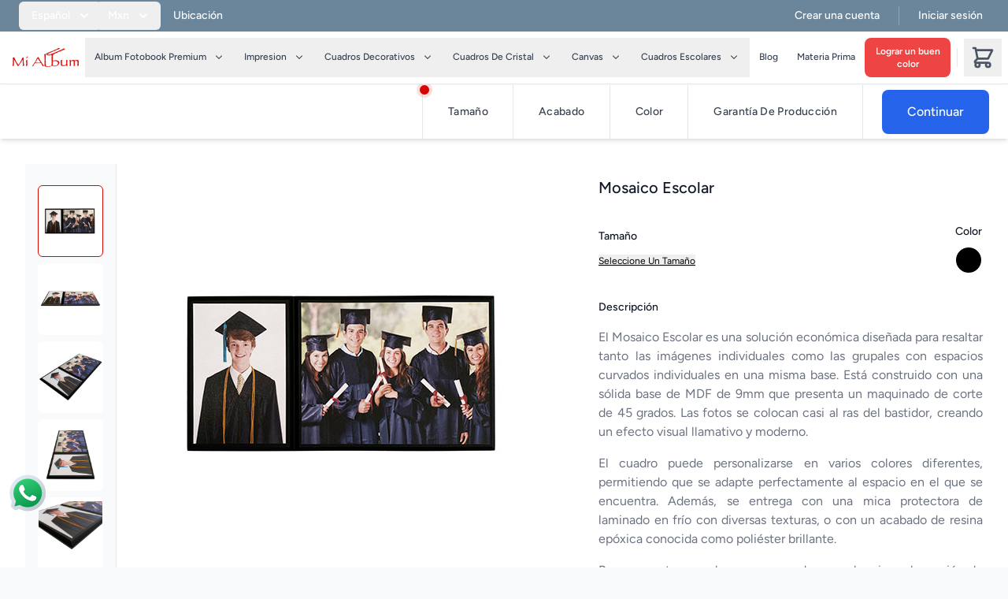

--- FILE ---
content_type: text/html; charset=UTF-8
request_url: https://mi-album.com/product/school-photo-frames/collage/mosaico-escolar
body_size: 47518
content:
<!DOCTYPE html>
<html lang="es">

    <head>
        <!-- Main layout -->
        <!-- Google Tag Manager -->
                <script>(function(w,d,s,l,i){w[l]=w[l]||[];w[l].push({'gtm.start':
                new Date().getTime(),event:'gtm.js'});var f=d.getElementsByTagName(s)[0],
                j=d.createElement(s),dl=l!='dataLayer'?'&l='+l:'';j.async=true;j.src=
                'https://www.googletagmanager.com/gtm.js?id='+i+dl;f.parentNode.insertBefore(j,f);
                })(window,document,'script','dataLayer','GTM-NBTJR2C');</script>
                <!-- End Google Tag Manager -->
<meta name="facebook-domain-verification" content="mpwwhuyw4yknr0y3u652jbtupouq24" />
<meta charset="utf-8">
<meta name="viewport" content="width=device-width, initial-scale=1">
<meta name="csrf-token" content="HfH8jxn1v5QJOW28P1r6aGE2A2WGFPQZMOT8yvyy">
<meta name="geo.region" content="US">
<meta name="geo.region" content="CA">
<meta name="geo.region" content="MX">
<meta name="geo.placename" content="CDMX, Centro">
<meta name="geo.delivery" content="yes">
<meta name="language" content="es">
<meta name="geo.position" content="19.435805;-99.133726" />
<meta name="ICBM" content="19.435805, -99.133726" />
<title>Mosaico Escolar</title>
<meta name="description" content="El Mosaico Escolar es una solución económica diseñada para resaltar las imágenes individuales como las grupales con espacios curvados en una misma base.">
<meta name="robots" content="all">
<meta name="revisit-after" content="30 days">
<meta property="fb:app_id" content="3758580701047308">
<link rel="canonical" href="https://mi-album.com/product/school-photo-frames/collage/mosaico-escolar">
<meta property="og:description" content="El Mosaico Escolar es una solución económica diseñada para resaltar las imágenes individuales como las grupales con espacios curvados en una misma base.">
<meta property="og:title" content="Mosaico Escolar">
<meta property="og:type" content="webpage">
<meta property="og:image:alt" content="Mosaico Escolar">
<meta property="og:locale" content="es">
<meta property="og:site_name" content="Mi Album">
<meta property="og:url" content="https://mi-album.com/product/school-photo-frames/collage/mosaico-escolar">
<meta property="og:image" content="https://diqeivlsbnep6.cloudfront.net/assets/img/social/mosaico-escolar.jpg">
<meta property="og:image:width" content="500">
<meta property="og:image:height" content="333">

<meta name="twitter:title" content="Mosaico Escolar">
<meta name="twitter:description" content="El Mosaico Escolar es una solución económica diseñada para resaltar las imágenes individuales como las grupales con espacios curvados en una misma base.">
<script type="application/ld+json">{"@context":"https://schema.org","@type":"WebPage"}</script>

    <link rel="icon" href="https://diqeivlsbnep6.cloudfront.net/assets/img/ico/mi-album.ico">

<!-- Fonts -->
<link rel="preconnect" href="https://fonts.bunny.net">
<link href="https://fonts.bunny.net/css?family=figtree:400,500,600&display=swap" rel="stylesheet" />

    <link rel="stylesheet" href="/css/app.css?id=7b1b60e48bc16d69b76c24c67f93b001">




    <link href="https://diqeivlsbnep6.cloudfront.net/assets/css/swiper-bundle.min.css" rel="stylesheet" type="text/css" />

<script src="https://diqeivlsbnep6.cloudfront.net/assets/js/alpine.min.js" defer></script>
<script>
    window.button_color = 'blue';
    window.cdn = 'https://diqeivlsbnep6.cloudfront.net/assets';
    window.dolar = '20';
    window.prefer_currency = '1';
    window.tenant_icon = '';
    window.tenant_name = 'Mi Album';
    window.tenant_show_tax = '1';
    window.tenant_url = 'https://mi-album.com';

    if(document.documentElement.lang == 'es')
    {
        window.mediaLibraryTranslations = {
            fileTypeNotAllowed: "Debes subir un archivo de tipo",
            tooLarge: "Archivo  demasiado  grande, max",
            tooSmall: "Archivo  demasiado  pequeño, min",
            tryAgain: "Porfavor intenta subir este archivo de nuevo",
            somethingWentWrong: "Algo salió mal al cargar este archivo",
            selectOrDrag: "Seleccionar o arrastrar archivos",
            selectOrDragMax: "Seleccionar o arrastrar maximo {maxItems} {file}",
            file: { singular: "archivo", plural: "archivos" },
            anyImage: "any image",
            anyVideo: "any video",
            goBack: "Regresar",
            dropFile: "Soltar archivo para cargar",
            dragHere: "Arrastra el archivo aquí",
            remove: "Eliminar",
            download: "Descargar",
        };
    }

</script>

<style>
[x-cloak] { display: none;}
</style>
    <link rel="preload" href="/css/chat/chat.css" as="style" onload="this.onload=null;this.rel='stylesheet'">
    <noscript><link rel="stylesheet" href="/css/chat/chat.css"></noscript>
    <style >[wire\:loading], [wire\:loading\.delay], [wire\:loading\.inline-block], [wire\:loading\.inline], [wire\:loading\.block], [wire\:loading\.flex], [wire\:loading\.table], [wire\:loading\.grid], [wire\:loading\.inline-flex] {display: none;}[wire\:loading\.delay\.shortest], [wire\:loading\.delay\.shorter], [wire\:loading\.delay\.short], [wire\:loading\.delay\.long], [wire\:loading\.delay\.longer], [wire\:loading\.delay\.longest] {display:none;}[wire\:offline] {display: none;}[wire\:dirty]:not(textarea):not(input):not(select) {display: none;}input:-webkit-autofill, select:-webkit-autofill, textarea:-webkit-autofill {animation-duration: 50000s;animation-name: livewireautofill;}@keyframes livewireautofill { from {} }</style>

    </head>

    <body class="flex flex-col  bg-gray-50">

                    <!-- Google Tag Manager (noscript) -->
                <noscript><iframe src="https://www.googletagmanager.com/ns.html?id=GTM-NBTJR2C"
                height="0" width="0" style="display:none;visibility:hidden"></iframe></noscript>
                <!-- End Google Tag Manager (noscript) -->        
        
            <!-- Sticky Top Menu -->
                                <div class="h-28 z-40"  x-cloak x-data="{mainMenu:false}" @click.away="mainMenu = false">

    
    <div class="fixed inset-0 flex lg:hidden z-40" role="dialog" aria-modal="true"
        x-show='mainMenu'
        x-transition:enter="transition-opacity ease-linear duration-300"
        x-transition:enter-start="opacity-0"
        x-transition:enter-end="opacity-100"
        x-transition:leave="transition-opacity ease-linear duration-300"
        x-transition:leave-start="opacity-100"
        x-transition:leave-end="opacity-0"
        x-on:click='mainMenu = !mainMenu'
        >

        <div class="fixed inset-0 bg-black bg-opacity-25" aria-hidden="true" x-show='mainMenu'></div>

        <div class="relative max-w-xs w-full bg-white shadow-xl pb-12 flex flex-col overflow-y-auto"
            x-show='mainMenu'
            x-transition:enter="transition ease-in-out duration-300 transform"
            x-transition:enter-start="-translate-x-full"
            x-transition:enter-end="translate-x-0"
            x-transition:leave="transition ease-in-out duration-300 transform"
            x-transition:leave-start="translate-x-0"
            x-transition:leave-end="-translate-x-full"
            x-on:click='mainMenu = !mainMenu'
        >

            <div class="border-t border-gray-200 inline-flex py-1 px-4 justify-center space-x-8 bg-gray-400">
                <div class="px-4 py-2 flex">
                    <button type="button" class="-m-2 p-2 rounded-md inline-flex items-center justify-center text-white"  x-on:click='mainMenu = false'>
                        <span class="sr-only">Close menu</span>
                        <svg class="h-6 w-6" xmlns="http://www.w3.org/2000/svg" fill="none" viewBox="0 0 24 24" stroke="currentColor" aria-hidden="true">
                            <path stroke-linecap="round" stroke-linejoin="round" stroke-width="2" d="M6 18L18 6M6 6l12 12" />
                        </svg>
                    </button>
                </div>

                <!-- drop down de lenguaje-->
                <div class="-ml-2 group relative border-transparent rounded-md ">

                    <div class="relative inline-block text-left"  x-data="{ isOpen: false}">

                        <div>
                            <button type="button"
                                @click="isOpen = !isOpen"
                                @keydown.escape="isOpen = false"
                                class="inline-flex justify-center w-full rounded-md  px-4 py-2 text-sm font-medium text-white " id="menu-button-locale" aria-expanded="true" aria-haspopup="true">
                                 Español 
                                <svg class="-mr-1 ml-2 h-5 w-5" xmlns="http://www.w3.org/2000/svg" viewBox="0 0 20 20" fill="currentColor" aria-hidden="true">
                                    <path fill-rule="evenodd" d="M5.293 7.293a1 1 0 011.414 0L10 10.586l3.293-3.293a1 1 0 111.414 1.414l-4 4a1 1 0 01-1.414 0l-4-4a1 1 0 010-1.414z" clip-rule="evenodd" />
                                </svg>
                            </button>
                        </div>

                        <div x-show="isOpen"
                            @click.away="isOpen = false"
                            class="origin-top-right absolute right-0  rounded-md shadow-lg  ring-1 ring-black ring-opacity-5 focus:outline-none bg-white z-50"
                            role="menu" aria-orientation="vertical" aria-labelledby="menu-button-locale" tabindex="-1"
                            x-show='isOpen'
                            x-transition:enter="transition ease-out duration-100"
                            x-transition:enter-start="transform opacity-0 scale-95"
                            x-transition:enter-end="transform opacity-100 scale-100"
                            x-transition:leave="transform opacity-100 scale-100"
                            x-transition:leave-start="transform opacity-100 scale-100"
                            x-transition:leave-end="transform opacity-0 scale-95"
                        >

                            <div class="py-1" role="none">

                                <a href="/locale/en"
                                    class="text-gray-700 block px-4 py-2 text-sm hover:bg-gray-200 text-gray-700"
                                    rel="nofollow"
                                    role="menuitem"
                                    tabindex="-1"
                                    id="menu-item-0">English</a>

                                <a href="/locale/es"
                                    class="text-gray-700 block px-4 py-2 text-sm hover:bg-gray-200 bg-gray-100 text-gray-900 "
                                    rel="nofollow"
                                    role="menuitem"
                                    tabindex="-1"
                                    id="menu-item-0">Español</a>
                            </div>

                        </div>

                    </div>

                </div>

                <!-- drop down de currency-->
                <div class="-ml-2 group relative border-transparent rounded-md ">

                    <div class="relative inline-block text-left"  x-data="{ isOpen: false}">
                        <div>
                            <button type="button"
                                @click="isOpen = !isOpen"
                                @keydown.escape="isOpen = false"
                                class="inline-flex justify-center w-full rounded-md px-4 py-2 text-sm font-medium text-white focus:outline-none focus:ring-0 focus:border-none"
                                 id="menu-button-currency" aria-expanded="true" aria-haspopup="true">
                                 Mxn 
                                <svg class="-mr-1 ml-2 h-5 w-5" xmlns="http://www.w3.org/2000/svg" viewBox="0 0 20 20" fill="currentColor" aria-hidden="true">
                                    <path fill-rule="evenodd" d="M5.293 7.293a1 1 0 011.414 0L10 10.586l3.293-3.293a1 1 0 111.414 1.414l-4 4a1 1 0 01-1.414 0l-4-4a1 1 0 010-1.414z" clip-rule="evenodd" />
                                </svg>
                            </button>
                        </div>

                        <!-- drop down de currency-->
                        <div x-show="isOpen"
                            @click.away="isOpen = false"
                            class="origin-top-right absolute    rounded-md shadow-lg  ring-1 ring-black ring-opacity-5 focus:outline-none bg-white z-50"
                            role="menu" aria-orientation="vertical" aria-labelledby="menu-button-currency" tabindex="-1"
                            x-show='isOpen'
                            x-transition:enter="transition ease-out duration-100"
                            x-transition:enter-start="transform opacity-0 scale-95"
                            x-transition:enter-end="transform opacity-100 scale-100"
                            x-transition:leave="transform opacity-100 scale-100"
                            x-transition:leave-start="transform opacity-100 scale-100"
                            x-transition:leave-end="transform opacity-0 scale-95"
                        >

                            <div class="py-1" role="none">

                                <a href="/currency/1"
                                    class="text-gray-700 block px-4 py-2 text-sm hover:bg-gray-200 bg-gray-100 text-gray-900 "
                                    role="menuitem"
                                    rel="nofollow"
                                    tabindex="-1"
                                    id="menu-item-0">Mxn</a>

                                <a href="/currency/2"
                                    class="text-gray-700 block px-4 py-2 text-sm hover:bg-gray-200 text-gray-700"
                                    role="menuitem"
                                    rel="nofollow"
                                    tabindex="-1"
                                    id="menu-item-0">Usd</a>

                            </div>

                        </div>

                    </div>

                </div>

            </div>

            <!-- Links mobile -->
            <div class="mt-2"  x-cloak x-data="{activeMenu: 1  }">

                <div class='flex items-center justify-center'>

                    <div class='w-full max-w-lg px-3 mx-auto bg-white rounded-lg border-b'>

                        
                            <details class="w-full bg-white cursor-pointer ">

                                <summary class="w-full text-dark flex justify-between px-4 py-3 font-medium capitalize">album fotobook premium
                                    <svg class="-mr-1 ml-2 h-5 w-5" xmlns="http://www.w3.org/2000/svg" viewBox="0 0 20 20" fill="currentColor" aria-hidden="true">
                                        <path fill-rule="evenodd" d="M5.293 7.293a1 1 0 011.414 0L10 10.586l3.293-3.293a1 1 0 111.414 1.414l-4 4a1 1 0 01-1.414 0l-4-4a1 1 0 010-1.414z" clip-rule="evenodd"></path>
                                    </svg>
                                </summary>

                                <div class="pb-6 text-center px-4" >
                                    <div class="grid grid-cols-1 items-start gap-y-10 gap-x-6">
                                        <div class="grid grid-cols-1 gap-y-10 gap-x-6">

                                            <div>

                                                <div class="flex w-full">
                                                                                                            <a href="/album-fotobook-premium" class="shadow-sm  items-center justify-center space-x-2 text-white  font-medium leading-normal rounded-lg transition duration-200 bg-blue-600  hover:bg-blue-500 focus-visible:outline focus-visible:outline-2 focus-visible:outline-offset-2 focus-visible:outline-blue-600 w-full py-2 rounded-full" >
        Ver todos
    </a>


                                                                                                    </div>

                                                
                                                    <ul role="list" aria-labelledby="mobile-featured-heading-0" class="flex flex-col justify-start  pb-4 space-y-2">

                                                                                                                    <a href="/album-fotobook-premium/pasta-dura" id="mobile-featured-heading-0" class="font-medium text-gray-900 text-left mb-3 border-b border-rojo hover:text-rojo capitalize  text-base mr-2  ">  pasta dura </a>
                                                        
                                                        <li class="flex text-left">
                        <a href="/album-fotobook-premium/pasta-dura/clasico" class="font-medium text-gray-700 hover:text-gray-900 hover:underline capitalize text-xs rounded-full bg-gray-200 px-4 py-2">clásico</a>
                    </li>
                
        
    
        
                                                                                                                <li class="flex text-left">
                        <a href="/album-fotobook-premium/pasta-dura/clasico-texturizado" class="font-medium text-gray-700 hover:text-gray-900 hover:underline capitalize text-xs rounded-full bg-gray-200 px-4 py-2">clásico texturizado</a>
                    </li>
                
        
    
        
                                                                                                                                                                                <li class="flex text-left">
                        <a href="/album-fotobook-premium/pasta-dura/clasico-rustico" class="font-medium text-gray-700 hover:text-gray-900 hover:underline capitalize text-xs rounded-full bg-gray-200 px-4 py-2">clásico rústico</a>
                    </li>
                
        
    

                                                    </ul>


                                                
                                                    <ul role="list" aria-labelledby="mobile-featured-heading-0" class="flex flex-col justify-start  pb-4 space-y-2">

                                                                                                                    <a href="/album-fotobook-premium/pasta-dura-con-foto" id="mobile-featured-heading-0" class="font-medium text-gray-900 text-left mb-3 border-b border-rojo hover:text-rojo capitalize  text-base mr-2  ">  pasta dura con foto </a>
                                                        
                                                        <li class="flex text-left">
                        <a href="/album-fotobook-premium/pasta-dura-con-foto/fotobook" class="font-medium text-gray-700 hover:text-gray-900 hover:underline capitalize text-xs rounded-full bg-gray-200 px-4 py-2">fotobook</a>
                    </li>
                
        
    
        
                                                                                                                                <li class="flex text-left">
                        <a href="/album-fotobook-premium/pasta-dura-con-foto/espanol" class="font-medium text-gray-700 hover:text-gray-900 hover:underline capitalize text-xs rounded-full bg-gray-200 px-4 py-2">español</a>
                    </li>
                
        
    
        
                                                                                                                                                                                                                                <li class="flex text-left">
                        <a href="/album-fotobook-premium/pasta-dura-con-foto/americano-con-contraportada" class="font-medium text-gray-700 hover:text-gray-900 hover:underline capitalize text-xs rounded-full bg-gray-200 px-4 py-2">americano con contraportada</a>
                    </li>
                
        
    
        
                                                                                                                                                                                                                                                <li class="flex text-left">
                        <a href="/album-fotobook-premium/pasta-dura-con-foto/americano" class="font-medium text-gray-700 hover:text-gray-900 hover:underline capitalize text-xs rounded-full bg-gray-200 px-4 py-2">americano</a>
                    </li>
                
        
    
        
                                                                                                                                                                                                                                                                <li class="flex text-left">
                        <a href="/album-fotobook-premium/pasta-dura-con-foto/foto-portada-con-contraportada" class="font-medium text-gray-700 hover:text-gray-900 hover:underline capitalize text-xs rounded-full bg-gray-200 px-4 py-2">foto portada con contraportada</a>
                    </li>
                
        
    
        
                                                                                                                                                                                                                                                                                <li class="flex text-left">
                        <a href="/album-fotobook-premium/pasta-dura-con-foto/foto-portada" class="font-medium text-gray-700 hover:text-gray-900 hover:underline capitalize text-xs rounded-full bg-gray-200 px-4 py-2">foto portada</a>
                    </li>
                
        
    

                                                    </ul>


                                                
                                                    <ul role="list" aria-labelledby="mobile-featured-heading-0" class="flex flex-col justify-start  pb-4 space-y-2">

                                                                                                                    <a href="/album-fotobook-premium/de-lujo" id="mobile-featured-heading-0" class="font-medium text-gray-900 text-left mb-3 border-b border-rojo hover:text-rojo capitalize  text-base mr-2  ">  de lujo </a>
                                                        
                                                        <li class="flex text-left">
                        <a href="/album-fotobook-premium/de-lujo/acrilico" class="font-medium text-gray-700 hover:text-gray-900 hover:underline capitalize text-xs rounded-full bg-gray-200 px-4 py-2">acrilico</a>
                    </li>
                
        
    
        
                                                                <li class="flex text-left">
                        <a href="/album-fotobook-premium/de-lujo/cristal" class="font-medium text-gray-700 hover:text-gray-900 hover:underline capitalize text-xs rounded-full bg-gray-200 px-4 py-2">cristal</a>
                    </li>
                
        
    
        
                                                                                                                                                                                                <li class="flex text-left">
                        <a href="/album-fotobook-premium/de-lujo/canvas" class="font-medium text-gray-700 hover:text-gray-900 hover:underline capitalize text-xs rounded-full bg-gray-200 px-4 py-2">canvas</a>
                    </li>
                
        
    
        
                                                <li class="flex text-left">
                        <a href="/album-fotobook-premium/de-lujo/canvas-con-contraportada" class="font-medium text-gray-700 hover:text-gray-900 hover:underline capitalize text-xs rounded-full bg-gray-200 px-4 py-2">canvas con contraportada</a>
                    </li>
                
        
    

                                                    </ul>


                                                
                                                    <ul role="list" aria-labelledby="mobile-featured-heading-0" class="flex flex-col justify-start  pb-4 space-y-2">

                                                                                                                    <a href="/album-fotobook-premium/pasta-flexible" id="mobile-featured-heading-0" class="font-medium text-gray-900 text-left mb-3 border-b border-rojo hover:text-rojo capitalize  text-base mr-2  ">  pasta flexible </a>
                                                        
                                                        <li class="flex text-left">
                        <a href="/album-fotobook-premium/pasta-flexible/magazin" class="font-medium text-gray-700 hover:text-gray-900 hover:underline capitalize text-xs rounded-full bg-gray-200 px-4 py-2">magazin</a>
                    </li>
                
        
    
        
                                                                                                                                                                <li class="flex text-left">
                        <a href="/album-fotobook-premium/pasta-flexible/clasico-magazin" class="font-medium text-gray-700 hover:text-gray-900 hover:underline capitalize text-xs rounded-full bg-gray-200 px-4 py-2">clásico magazin</a>
                    </li>
                
        
    

                                                    </ul>


                                                
                                            </div>

                                        </div>
                                    </div>
                                </div>

                            </details>

                        
                            <details class="w-full bg-white cursor-pointer ">

                                <summary class="w-full text-dark flex justify-between px-4 py-3 font-medium capitalize">impresion
                                    <svg class="-mr-1 ml-2 h-5 w-5" xmlns="http://www.w3.org/2000/svg" viewBox="0 0 20 20" fill="currentColor" aria-hidden="true">
                                        <path fill-rule="evenodd" d="M5.293 7.293a1 1 0 011.414 0L10 10.586l3.293-3.293a1 1 0 111.414 1.414l-4 4a1 1 0 01-1.414 0l-4-4a1 1 0 010-1.414z" clip-rule="evenodd"></path>
                                    </svg>
                                </summary>

                                <div class="pb-6 text-center px-4" >
                                    <div class="grid grid-cols-1 items-start gap-y-10 gap-x-6">
                                        <div class="grid grid-cols-1 gap-y-10 gap-x-6">

                                            <div>

                                                <div class="flex w-full">
                                                                                                            <a href="/impresion" class="shadow-sm  items-center justify-center space-x-2 text-white  font-medium leading-normal rounded-lg transition duration-200 bg-blue-600  hover:bg-blue-500 focus-visible:outline focus-visible:outline-2 focus-visible:outline-offset-2 focus-visible:outline-blue-600 w-full py-2 rounded-full" >
        Ver todos
    </a>


                                                                                                    </div>

                                                
                                                    <ul role="list" aria-labelledby="mobile-featured-heading-0" class="flex flex-col justify-start  pb-4 space-y-2">

                                                                                                                    <a href="/impresion/de-fotos-en-papel-de-haluros-de-plata" id="mobile-featured-heading-0" class="font-medium text-gray-900 text-left mb-3 border-b border-rojo hover:text-rojo capitalize  text-base mr-2  ">  De Fotos </a>
                                                        
                                                        <li class="flex text-left">
        <a href="/comprar/postal" class="font-medium text-gray-700 hover:text-gray-900 hover:underline capitalize text-xs rounded-full bg-gray-200 px-4 py-2">Postal</a>
    </li>

    

    <li class="flex text-left">
        <a href="/impresion/de-fotos-en-papel-de-haluros-de-plata/polaroid/precios" class="font-medium text-gray-700 hover:text-gray-900 hover:underline capitalize text-xs rounded-full bg-gray-200 px-4 py-2">Polaroid</a>
    </li>

    
    <li class="flex  text-left">
        <a href="/impresion/de-fotos-en-papel-de-haluros-de-plata/margen-blanco/precios" class="font-medium text-gray-700 hover:text-gray-900 hover:underline capitalize text-xs rounded-full bg-gray-200 px-4 py-2">Margen blanco</a>
    </li>

    
    <li class="flex text-left">
        <a href="/impresion/de-fotos-en-papel-de-haluros-de-plata/vineta/precios" class="font-medium text-gray-700 hover:text-gray-900 hover:underline capitalize text-xs rounded-full bg-gray-200 px-4 py-2">Viñeta - Marcos Digitales</a>
    </li>

    
    <li class="flex text-left">
        <a href="/impresion/de-fotos-en-papel-de-haluros-de-plata/estilo-galeria/precios" class="font-medium text-gray-700 hover:text-gray-900 hover:underline capitalize text-xs rounded-full bg-gray-200 px-4 py-2">Estilo galeria</a>
    </li>

    
    <li class="flex text-left">
        <a href="/impresion/de-fotos-en-papel-de-haluros-de-plata/foto-firma/precios" class="font-medium text-gray-700 hover:text-gray-900 hover:underline capitalize text-xs rounded-full bg-gray-200 px-4 py-2">Foto firma</a>
    </li>

    
    <li class="flex text-left">
        <a href="/impresion/de-fotos-en-papel-de-haluros-de-plata/impresion-profesional/precios" class="font-medium text-gray-700 hover:text-gray-900 hover:underline capitalize text-xs rounded-full bg-gray-200 px-4 py-2">Impresion profesional  (con encuadre y correccion de color)</a>
    </li>

    
    <li class="flex text-left">
        <a href="/product/printing-services/professional-silver-halide-photographic-process/copy-package?size=4x6%22&printing_frame_type=copy-package&file_processing_type=specific-instruccions&color_management=specific-instruccions" class="font-medium text-gray-700 hover:text-gray-900 hover:underline capitalize text-xs rounded-full bg-gray-200 px-4 py-2">Paquete de copias</a>
    </li>

    
    <li class="flex text-left">
        <a href="/product/printing-services/professional-silver-halide-photographic-process/official-id-package?size=4x6&printing_frame_type=official-id-package&file_processing_type=specific-instruccions&color_management=specific-instruccions" class="font-medium text-gray-700 hover:text-gray-900 hover:underline capitalize text-xs rounded-full bg-gray-200 px-4 py-2">Paquete ID Oficial</a>
    </li>

    
    <li class="flex text-left">
        <a href="/impresion/de-fotos-en-papel-de-haluros-de-plata/maquila-por-mayoreo/precios" class="font-medium text-gray-700 hover:text-gray-900 hover:underline capitalize text-xs rounded-full bg-gray-200 px-4 py-2">Maquila - Salida directa</a>
    </li>



                                                    </ul>


                                                
                                            </div>

                                        </div>
                                    </div>
                                </div>

                            </details>

                        
                            <details class="w-full bg-white cursor-pointer ">

                                <summary class="w-full text-dark flex justify-between px-4 py-3 font-medium capitalize">cuadros decorativos
                                    <svg class="-mr-1 ml-2 h-5 w-5" xmlns="http://www.w3.org/2000/svg" viewBox="0 0 20 20" fill="currentColor" aria-hidden="true">
                                        <path fill-rule="evenodd" d="M5.293 7.293a1 1 0 011.414 0L10 10.586l3.293-3.293a1 1 0 111.414 1.414l-4 4a1 1 0 01-1.414 0l-4-4a1 1 0 010-1.414z" clip-rule="evenodd"></path>
                                    </svg>
                                </summary>

                                <div class="pb-6 text-center px-4" >
                                    <div class="grid grid-cols-1 items-start gap-y-10 gap-x-6">
                                        <div class="grid grid-cols-1 gap-y-10 gap-x-6">

                                            <div>

                                                <div class="flex w-full">
                                                                                                            <a href="/cuadros-decorativos" class="shadow-sm  items-center justify-center space-x-2 text-white  font-medium leading-normal rounded-lg transition duration-200 bg-blue-600  hover:bg-blue-500 focus-visible:outline focus-visible:outline-2 focus-visible:outline-offset-2 focus-visible:outline-blue-600 w-full py-2 rounded-full" >
        Ver todos
    </a>


                                                                                                    </div>

                                                
                                                    <ul role="list" aria-labelledby="mobile-featured-heading-0" class="flex flex-col justify-start  pb-4 space-y-2">

                                                                                                                    <a href="/cuadros-decorativos/al-ras" id="mobile-featured-heading-0" class="font-medium text-gray-900 text-left mb-3 border-b border-rojo hover:text-rojo capitalize  text-base mr-2  ">  al ras </a>
                                                        
                                                        <li class="flex text-left">
                        <a href="/cuadros-decorativos/al-ras/pro-base/precios" class="font-medium text-gray-700 hover:text-gray-900 hover:underline capitalize text-xs rounded-full bg-gray-200 px-4 py-2">Pro base</a>
                    </li>
                
        
    
        
                                <li class="flex text-left">
                        <a href="/cuadros-decorativos/al-ras/base-redondo/precios" class="font-medium text-gray-700 hover:text-gray-900 hover:underline capitalize text-xs rounded-full bg-gray-200 px-4 py-2">Base redondo</a>
                    </li>
                
        
    
        
                                <li class="flex text-left">
                        <a href="/cuadros-decorativos/al-ras/base-cuadrado/precios" class="font-medium text-gray-700 hover:text-gray-900 hover:underline capitalize text-xs rounded-full bg-gray-200 px-4 py-2">Base cuadrado</a>
                    </li>
                
        
    
        
                                <li class="flex text-left">
                        <a href="/cuadros-decorativos/al-ras/bastidor-ingles/precios" class="font-medium text-gray-700 hover:text-gray-900 hover:underline capitalize text-xs rounded-full bg-gray-200 px-4 py-2">Bastidor ingles</a>
                    </li>
                
        
    
        
                                <li class="flex text-left">
                        <a href="/cuadros-decorativos/basico/bastidor-cuadrado/precios" class="font-medium text-gray-700 hover:text-gray-900 hover:underline capitalize text-xs rounded-full bg-gray-200 px-4 py-2">Bastidor cuadrado</a>
                    </li>
                
        
    
        
                                <li class="flex text-left">
                        <a href="/cuadros-decorativos/al-ras/pecho-paloma/precios" class="font-medium text-gray-700 hover:text-gray-900 hover:underline capitalize text-xs rounded-full bg-gray-200 px-4 py-2">Pecho paloma</a>
                    </li>
                
        
    
        
                                <li class="flex text-left">
                        <a href="/cuadros-decorativos/al-ras/bastidor-gerardo/precios" class="font-medium text-gray-700 hover:text-gray-900 hover:underline capitalize text-xs rounded-full bg-gray-200 px-4 py-2">Bastidor gerardo</a>
                    </li>
                
        
    
        
                                <li class="flex text-left">
                        <a href="/cuadros-decorativos/al-ras/bastidor-redondo/precios" class="font-medium text-gray-700 hover:text-gray-900 hover:underline capitalize text-xs rounded-full bg-gray-200 px-4 py-2">Bastidor redondo</a>
                    </li>
                
        
    

                                                    </ul>


                                                
                                                    <ul role="list" aria-labelledby="mobile-featured-heading-0" class="flex flex-col justify-start  pb-4 space-y-2">

                                                                                                                    <a href="/cuadros-decorativos/con-maria-luisa" id="mobile-featured-heading-0" class="font-medium text-gray-900 text-left mb-3 border-b border-rojo hover:text-rojo capitalize  text-base mr-2  ">  con maria luisa </a>
                                                        
                                                        <li class="flex text-left">
                        <a href="/cuadros-decorativos/con-maria-luisa/bastidor-ingles-con-maria-luisa/precios" class="font-medium text-gray-700 hover:text-gray-900 hover:underline capitalize text-xs rounded-full bg-gray-200 px-4 py-2">Bastidor ingles con maria luisa</a>
                    </li>
                
        
    
        
                                <li class="flex text-left">
                        <a href="/cuadros-decorativos/con-maria-luisa/base-cuadrado-con-maria-luisa/precios" class="font-medium text-gray-700 hover:text-gray-900 hover:underline capitalize text-xs rounded-full bg-gray-200 px-4 py-2">Base cuadrado con maria luisa</a>
                    </li>
                
        
    
        
                                <li class="flex text-left">
                        <a href="/cuadros-decorativos/con-maria-luisa/bastidor-redondo-con-maria-luisa/precios" class="font-medium text-gray-700 hover:text-gray-900 hover:underline capitalize text-xs rounded-full bg-gray-200 px-4 py-2">Bastidor redondo con maria luisa</a>
                    </li>
                
        
    
        
                                <li class="flex text-left">
                        <a href="/cuadros-decorativos/con-maria-luisa/bastidor-cuadrado-con-maria-luisa/precios" class="font-medium text-gray-700 hover:text-gray-900 hover:underline capitalize text-xs rounded-full bg-gray-200 px-4 py-2">Bastidor cuadrado con maria luisa</a>
                    </li>
                
        
    
        
                                <li class="flex text-left">
                        <a href="/cuadros-decorativos/con-maria-luisa-escolar/bastidor-gerardo-con-maria-luisa/precios" class="font-medium text-gray-700 hover:text-gray-900 hover:underline capitalize text-xs rounded-full bg-gray-200 px-4 py-2">Bastidor gerardo con maria luisa</a>
                    </li>
                
        
    
        
                                <li class="flex text-left">
                        <a href="/cuadros-decorativos/con-maria-luisa/base-redondo-con-maria-luisa/precios" class="font-medium text-gray-700 hover:text-gray-900 hover:underline capitalize text-xs rounded-full bg-gray-200 px-4 py-2">Base redondo con maria luisa</a>
                    </li>
                
        
    
        
                                <li class="flex text-left">
                        <a href="/cuadros-decorativos/con-maria-luisa/base-pecho-paloma-con-maria-luisa/precios" class="font-medium text-gray-700 hover:text-gray-900 hover:underline capitalize text-xs rounded-full bg-gray-200 px-4 py-2">Pecho paloma con maria luisa</a>
                    </li>
                
        
    
        
                                <li class="flex text-left">
                        <a href="/cuadros-decorativos/con-maria-luisa/macosel-con-maria-luisa/precios" class="font-medium text-gray-700 hover:text-gray-900 hover:underline capitalize text-xs rounded-full bg-gray-200 px-4 py-2">Macosel con maria luisa</a>
                    </li>
                
        
    

                                                    </ul>


                                                
                                                    <ul role="list" aria-labelledby="mobile-featured-heading-0" class="flex flex-col justify-start  pb-4 space-y-2">

                                                                                                                    <a href="/cuadros-decorativos/basico" id="mobile-featured-heading-0" class="font-medium text-gray-900 text-left mb-3 border-b border-rojo hover:text-rojo capitalize  text-base mr-2  ">  basico </a>
                                                        
                                                        <li class="flex text-left">
                        <a href="/cuadros-decorativos/basico/expo-cheap/precios" class="font-medium text-gray-700 hover:text-gray-900 hover:underline capitalize text-xs rounded-full bg-gray-200 px-4 py-2">Expo cheap</a>
                    </li>
                
        
    
        
                                <li class="flex text-left">
                        <a href="/cuadros-decorativos/basico/rustico/precios" class="font-medium text-gray-700 hover:text-gray-900 hover:underline capitalize text-xs rounded-full bg-gray-200 px-4 py-2">Rustico</a>
                    </li>
                
        
    
        
                                <li class="flex text-left">
                        <a href="/cuadros-decorativos/basico/sin-base/precios" class="font-medium text-gray-700 hover:text-gray-900 hover:underline capitalize text-xs rounded-full bg-gray-200 px-4 py-2">Sin base</a>
                    </li>
                
        
    
        
                                <li class="flex text-left">
                        <a href="/cuadros-decorativos/basico/macosel/precios" class="font-medium text-gray-700 hover:text-gray-900 hover:underline capitalize text-xs rounded-full bg-gray-200 px-4 py-2">Macosel</a>
                    </li>
                
        
    

                                                    </ul>


                                                
                                                    <ul role="list" aria-labelledby="mobile-featured-heading-0" class="flex flex-col justify-start  pb-4 space-y-2">

                                                                                                                    <a href="/cuadros-decorativos/con-marco" id="mobile-featured-heading-0" class="font-medium text-gray-900 text-left mb-3 border-b border-rojo hover:text-rojo capitalize  text-base mr-2  ">  con marco </a>
                                                        
                                                        <li class="flex text-left">
                        <a href="/cuadros-decorativos/con-marco/foto-frame/precios" class="font-medium text-gray-700 hover:text-gray-900 hover:underline capitalize text-xs rounded-full bg-gray-200 px-4 py-2">Foto frame</a>
                    </li>
                
        
    
        
                                <li class="flex text-left">
                        <a href="/cuadros-decorativos/con-marco/foto-poster/precios" class="font-medium text-gray-700 hover:text-gray-900 hover:underline capitalize text-xs rounded-full bg-gray-200 px-4 py-2">Foto poster</a>
                    </li>
                
        
    
        
                                <li class="flex text-left">
                        <a href="/cuadros-decorativos/con-marco/concavo-1/precios" class="font-medium text-gray-700 hover:text-gray-900 hover:underline capitalize text-xs rounded-full bg-gray-200 px-4 py-2">Concavo 1</a>
                    </li>
                
        
    

                                                    </ul>


                                                
                                                    <ul role="list" aria-labelledby="mobile-featured-heading-0" class="flex flex-col justify-start  pb-4 space-y-2">

                                                                                                                    <a href="/cuadros-decorativos/exposicion-de-galeria-y-arte" id="mobile-featured-heading-0" class="font-medium text-gray-900 text-left mb-3 border-b border-rojo hover:text-rojo capitalize  text-base mr-2  ">  exposicion de galeria y arte </a>
                                                        
                                                        <li class="flex text-left">
                        <a href="/cuadros-decorativos/exposicion-de-galeria-y-arte/expo-foto/precios" class="font-medium text-gray-700 hover:text-gray-900 hover:underline capitalize text-xs rounded-full bg-gray-200 px-4 py-2">Expo foto</a>
                    </li>
                
        
    
        
                                <li class="flex text-left">
                        <a href="/cuadros-decorativos/exposicion-de-galeria-y-arte/foam-board-blanco-con-maria-luisa/precios" class="font-medium text-gray-700 hover:text-gray-900 hover:underline capitalize text-xs rounded-full bg-gray-200 px-4 py-2">Foam board blanco con maria luisa</a>
                    </li>
                
        
    
        
                                <li class="flex text-left">
                        <a href="/cuadros-decorativos/exposicion-de-galeria-y-arte/foam-board-blanco/precios" class="font-medium text-gray-700 hover:text-gray-900 hover:underline capitalize text-xs rounded-full bg-gray-200 px-4 py-2">Foam board blanco</a>
                    </li>
                
        
    
        
                                <li class="flex text-left">
                        <a href="/cuadros-decorativos/exposicion-de-galeria-y-arte/foam-board-negro/precios" class="font-medium text-gray-700 hover:text-gray-900 hover:underline capitalize text-xs rounded-full bg-gray-200 px-4 py-2">Foam board negro</a>
                    </li>
                
        
    
        
                                <li class="flex text-left">
                        <a href="/cuadros-decorativos/exposicion-de-galeria-y-arte/foam-board-negro-con-maria-luisa/precios" class="font-medium text-gray-700 hover:text-gray-900 hover:underline capitalize text-xs rounded-full bg-gray-200 px-4 py-2">Foam board negro con maria luisa</a>
                    </li>
                
        
    

                                                    </ul>


                                                
                                            </div>

                                        </div>
                                    </div>
                                </div>

                            </details>

                        
                            <details class="w-full bg-white cursor-pointer ">

                                <summary class="w-full text-dark flex justify-between px-4 py-3 font-medium capitalize">cuadros de cristal
                                    <svg class="-mr-1 ml-2 h-5 w-5" xmlns="http://www.w3.org/2000/svg" viewBox="0 0 20 20" fill="currentColor" aria-hidden="true">
                                        <path fill-rule="evenodd" d="M5.293 7.293a1 1 0 011.414 0L10 10.586l3.293-3.293a1 1 0 111.414 1.414l-4 4a1 1 0 01-1.414 0l-4-4a1 1 0 010-1.414z" clip-rule="evenodd"></path>
                                    </svg>
                                </summary>

                                <div class="pb-6 text-center px-4" >
                                    <div class="grid grid-cols-1 items-start gap-y-10 gap-x-6">
                                        <div class="grid grid-cols-1 gap-y-10 gap-x-6">

                                            <div>

                                                <div class="flex w-full">
                                                                                                            <a href="/clear-frames" class="shadow-sm  items-center justify-center space-x-2 text-white  font-medium leading-normal rounded-lg transition duration-200 bg-blue-600  hover:bg-blue-500 focus-visible:outline focus-visible:outline-2 focus-visible:outline-offset-2 focus-visible:outline-blue-600 w-full py-2 rounded-full" >
        Ver todos
    </a>


                                                                                                    </div>

                                                
                                                    <ul role="list" aria-labelledby="mobile-featured-heading-0" class="flex flex-col justify-start  pb-4 space-y-2">

                                                                                                                    <a href="/clear-frames/clear" id="mobile-featured-heading-0" class="font-medium text-gray-900 text-left mb-3 border-b border-rojo hover:text-rojo capitalize  text-base mr-2  ">  clear </a>
                                                        
                                                        <li class="flex text-left">
                        <a href="/product/clear-frames/clear/acrylite" class="font-medium text-gray-500 hover:text-gray-900 hover:underline capitalize text-xs">acrylite</a>
                    </li>

            
        
    
        
            
                    <li class="flex text-left">
                        <a href="/product/clear-frames/clear/clear-poster" class="font-medium text-gray-500 hover:text-gray-900 hover:underline capitalize text-xs">clear poster</a>
                    </li>

            
        
    
        
            
                    <li class="flex text-left">
                        <a href="/product/clear-frames/clear/expo-clear-crystal" class="font-medium text-gray-500 hover:text-gray-900 hover:underline capitalize text-xs">expo clear - crystal</a>
                    </li>

            
        
    
        
            
                    <li class="flex text-left">
                        <a href="/product/clear-frames/clear/expo-clear-acrylic" class="font-medium text-gray-500 hover:text-gray-900 hover:underline capitalize text-xs">expo clear - acrylic</a>
                    </li>

            
        
    

                                                    </ul>


                                                
                                            </div>

                                        </div>
                                    </div>
                                </div>

                            </details>

                        
                            <details class="w-full bg-white cursor-pointer ">

                                <summary class="w-full text-dark flex justify-between px-4 py-3 font-medium capitalize">canvas
                                    <svg class="-mr-1 ml-2 h-5 w-5" xmlns="http://www.w3.org/2000/svg" viewBox="0 0 20 20" fill="currentColor" aria-hidden="true">
                                        <path fill-rule="evenodd" d="M5.293 7.293a1 1 0 011.414 0L10 10.586l3.293-3.293a1 1 0 111.414 1.414l-4 4a1 1 0 01-1.414 0l-4-4a1 1 0 010-1.414z" clip-rule="evenodd"></path>
                                    </svg>
                                </summary>

                                <div class="pb-6 text-center px-4" >
                                    <div class="grid grid-cols-1 items-start gap-y-10 gap-x-6">
                                        <div class="grid grid-cols-1 gap-y-10 gap-x-6">

                                            <div>

                                                <div class="flex w-full">
                                                                                                            <a href="/canvas" class="shadow-sm  items-center justify-center space-x-2 text-white  font-medium leading-normal rounded-lg transition duration-200 bg-blue-600  hover:bg-blue-500 focus-visible:outline focus-visible:outline-2 focus-visible:outline-offset-2 focus-visible:outline-blue-600 w-full py-2 rounded-full" >
        Ver todos
    </a>


                                                                                                    </div>

                                                
                                                    <ul role="list" aria-labelledby="mobile-featured-heading-0" class="flex flex-col justify-start  pb-4 space-y-2">

                                                                                                                    <a href="/canvas/canvas" id="mobile-featured-heading-0" class="font-medium text-gray-900 text-left mb-3 border-b border-rojo hover:text-rojo capitalize  text-base mr-2  ">  canvas </a>
                                                        
                                                        <li class="flex text-left">
                        <a href="/product/canvas/canvas/canvas" class="font-medium text-gray-500 hover:text-gray-900 hover:underline capitalize text-xs">canvas</a>
                    </li>

            
        
    

                                                    </ul>


                                                
                                            </div>

                                        </div>
                                    </div>
                                </div>

                            </details>

                        
                            <details class="w-full bg-white cursor-pointer ">

                                <summary class="w-full text-dark flex justify-between px-4 py-3 font-medium capitalize">cuadros escolares
                                    <svg class="-mr-1 ml-2 h-5 w-5" xmlns="http://www.w3.org/2000/svg" viewBox="0 0 20 20" fill="currentColor" aria-hidden="true">
                                        <path fill-rule="evenodd" d="M5.293 7.293a1 1 0 011.414 0L10 10.586l3.293-3.293a1 1 0 111.414 1.414l-4 4a1 1 0 01-1.414 0l-4-4a1 1 0 010-1.414z" clip-rule="evenodd"></path>
                                    </svg>
                                </summary>

                                <div class="pb-6 text-center px-4" >
                                    <div class="grid grid-cols-1 items-start gap-y-10 gap-x-6">
                                        <div class="grid grid-cols-1 gap-y-10 gap-x-6">

                                            <div>

                                                <div class="flex w-full">
                                                                                                            <a href="/cuadros-escolares" class="shadow-sm  items-center justify-center space-x-2 text-white  font-medium leading-normal rounded-lg transition duration-200 bg-blue-600  hover:bg-blue-500 focus-visible:outline focus-visible:outline-2 focus-visible:outline-offset-2 focus-visible:outline-blue-600 w-full py-2 rounded-full" >
        Ver todos
    </a>


                                                                                                    </div>

                                                
                                                    <ul role="list" aria-labelledby="mobile-featured-heading-0" class="flex flex-col justify-start  pb-4 space-y-2">

                                                                                                                    <a href="/cuadros-escolares/basico-escolar" id="mobile-featured-heading-0" class="font-medium text-gray-900 text-left mb-3 border-b border-rojo hover:text-rojo capitalize  text-base mr-2  ">  basico escolar </a>
                                                        
                                                        <li class="flex  text-left">
                    <a href="/impresion/de-fotos-en-papel-de-haluros-de-planta/impresion-escolar/precios" class="font-medium text-gray-700 hover:text-gray-900 hover:underline capitalize text-xs rounded-full bg-gray-200 px-4 py-2">Solo impresion</a>
                    </li>
                
        
    
        
                                <li class="flex text-left">
                        <a href="/cuadros-escolares/basico-escolar/sin-base-escolar/precios" class="font-medium text-gray-700 hover:text-gray-900 hover:underline capitalize text-xs rounded-full bg-gray-200 px-4 py-2">Sin base escolar</a>
                    </li>
                
        
    
        
                                <li class="flex  text-left">
                        <a href="/cuadros-escolares/basico-escolar/macosel-escolar/precios" class="font-medium text-gray-700 hover:text-gray-900 hover:underline capitalize text-xs rounded-full bg-gray-200 px-4 py-2">Macosel escolar</a>
                    </li>
                
        
    
        
                                <li class="flex  text-left">
                        <a href="/cuadros-escolares/basico-escolar/foam-board-escolar/precios" class="font-medium text-gray-700 hover:text-gray-900 hover:underline capitalize text-xs rounded-full bg-gray-200 px-4 py-2">Foam board escolar</a>
                    </li>
                
        
    
        
                                <li class="flex  text-left">
                        <a href="/cuadros-escolares/basico-escolar/expo-cheap-escolar/precios" class="font-medium text-gray-700 hover:text-gray-900 hover:underline capitalize text-xs rounded-full bg-gray-200 px-4 py-2">Expo cheap escolar</a>
                    </li>
                
        
    
        
                                <li class="flex  text-left">
                        <a href="/cuadros-escolares/basico-escolar/rustico-escolar/precios" class="font-medium text-gray-700 hover:text-gray-900 hover:underline capitalize text-xs rounded-full bg-gray-200 px-4 py-2">Rustico escolar</a>
                    </li>
                
        
    

                                                    </ul>


                                                
                                                    <ul role="list" aria-labelledby="mobile-featured-heading-0" class="flex flex-col justify-start  pb-4 space-y-2">

                                                                                                                    <a href="/cuadros-escolares/al-ras-escolar" id="mobile-featured-heading-0" class="font-medium text-gray-900 text-left mb-3 border-b border-rojo hover:text-rojo capitalize  text-base mr-2  ">  al ras escolar </a>
                                                        
                                                        <li class="flex  text-left">
                        <a href="/cuadros-escolares/al-ras-escolar/bastidor-cuadrado-escolar/precios" class="font-medium text-gray-700 hover:text-gray-900 hover:underline capitalize text-xs rounded-full bg-gray-200 px-4 py-2">Bastidor cuadrado escolar</a>
                    </li>
                
        
    
        
                                <li class="flex  text-left">
                        <a href="/cuadros-escolares/al-ras-escolar/base-cuadrado-escolar/precios" class="font-medium text-gray-700 hover:text-gray-900 hover:underline capitalize text-xs rounded-full bg-gray-200 px-4 py-2">Base cuadrado escolar</a>
                    </li>
                
        
    
        
                                <li class="flex  text-left">
                        <a href="/cuadros-escolares/al-ras-escolar/bastidor-ingles-escolar/precios" class="font-medium text-gray-700 hover:text-gray-900 hover:underline capitalize text-xs rounded-full bg-gray-200 px-4 py-2">Bastidor ingles escolar</a>
                    </li>
                
        
    
        
                                <li class="flex  text-left">
                        <a href="/cuadros-escolares/al-ras-escolar/bastidor-gerardo-escolar/precios" class="font-medium text-gray-700 hover:text-gray-900 hover:underline capitalize text-xs rounded-full bg-gray-200 px-4 py-2">Bastidor gerardo escolar</a>
                    </li>
                
        
    
        
                                <li class="flex text-left">
                        <a href="/cuadros-escolares/al-ras-escolar/pecho-paloma-escolar/precios" class="font-medium text-gray-700 hover:text-gray-900 hover:underline capitalize text-xs rounded-full bg-gray-200 px-4 py-2">Pecho paloma escolar</a>
                    </li>
                
        
    

                                                    </ul>


                                                
                                                    <ul role="list" aria-labelledby="mobile-featured-heading-0" class="flex flex-col justify-start  pb-4 space-y-2">

                                                                                                                    <a href="/cuadros-escolares/con-maria-luisa-escolar" id="mobile-featured-heading-0" class="font-medium text-gray-900 text-left mb-3 border-b border-rojo hover:text-rojo capitalize  text-base mr-2  ">  con maria luisa escolar </a>
                                                        
                                                        <li class="flex text-left">
                        <a href="/cuadros-escolares/con-maria-luisa-escolar/bastidor-cuadrado-con-maria-luisa-escolar/precios" class="font-medium text-gray-700 hover:text-gray-900 hover:underline capitalize text-xs rounded-full bg-gray-200 px-4 py-2">Bastidor cuadrado con maria luisa  escolar</a>
                    </li>
                
        
    
        
                                <li class="flex  text-left">
                        <a href="/cuadros-escolares/con-maria-luisa-escolar/base-cuadrado-con-maria-luisa-escolar/precios" class="font-medium text-gray-700 hover:text-gray-900 hover:underline capitalize text-xs rounded-full bg-gray-200 px-4 py-2">Base cuadrado con maria luisa escolar</a>
                    </li>
                
        
    
        
                                <li class="flex  text-left">
                        <a href="/cuadros-escolares/con-maria-luisa-escolar/bastidor-gerardo-con-maria-luisa-escolar/precios" class="font-medium text-gray-700 hover:text-gray-900 hover:underline capitalize text-xs rounded-full bg-gray-200 px-4 py-2">Bastidor gerardo con maria luisa escolar</a>
                    </li>
                
        
    
        
                                <li class="flex text-left">
                        <a href="/cuadros-escolares/con-maria-luisa-escolar/bastidor-ingles-con-maria-luisa-escolar/precios" class="font-medium text-gray-700 hover:text-gray-900 hover:underline capitalize text-xs rounded-full bg-gray-200 px-4 py-2">Bastidor ingles con maria luisa escolar</a>
                    </li>
                
        
    
        
                                <li class="flex text-left">
                    <a href="/cuadros-escolares/con-maria-luisa-escolar/pecho-paloma-con-maria-luisa-escolar/precios" class="font-medium text-gray-700 hover:text-gray-900 hover:underline capitalize text-xs rounded-full bg-gray-200 px-4 py-2">Pecho paloma con  maria luisa escolar</a>
                    </li>
                
        
    

                                                    </ul>


                                                
                                                    <ul role="list" aria-labelledby="mobile-featured-heading-0" class="flex flex-col justify-start  pb-4 space-y-2">

                                                                                                                    <a href="/cuadros-escolares/con-marco-escolar" id="mobile-featured-heading-0" class="font-medium text-gray-900 text-left mb-3 border-b border-rojo hover:text-rojo capitalize  text-base mr-2  ">  con marco escolar </a>
                                                        
                                                        <li class="flex  text-left">
                        <a href="/cuadros-escolares/con-marco-escolar/foto-poster-escolar/precios" class="font-medium text-gray-700 hover:text-gray-900 hover:underline capitalize text-xs rounded-full bg-gray-200 px-4 py-2">Foto poster escolar</a>
                    </li>
                
        
    
        
                                <li class="flex text-left">
                        <a href="/cuadros-escolares/con-marco-escolar/foto-frame-escolar/precios" class="font-medium text-gray-700 hover:text-gray-900 hover:underline capitalize text-xs rounded-full bg-gray-200 px-4 py-2">Foto frame escolar</a>
                    </li>
                
        
    
        
                                <li class="flex text-left">
                        <a href="/cuadros-escolares/con-marco-escolar/concavo-1-escolar/precios" class="font-medium text-gray-700 hover:text-gray-900 hover:underline capitalize text-xs rounded-full bg-gray-200 px-4 py-2">Concavo 1 escolar</a>
                    </li>
                
        
    

                                                    </ul>


                                                
                                                    <ul role="list" aria-labelledby="mobile-featured-heading-0" class="flex flex-col justify-start  pb-4 space-y-2">

                                                                                                                    <a href="/cuadros-escolares/collage" id="mobile-featured-heading-0" class="font-medium text-gray-900 text-left mb-3 border-b border-rojo hover:text-rojo capitalize  text-base mr-2  ">  collage </a>
                                                        
                                                        <li class="flex text-left">
                        <a href="/product/school-photo-frames/collage/concavo-escolar-2" class="font-medium text-gray-500 hover:text-gray-900 hover:underline capitalize text-xs">concavo 2 escolar</a>
                    </li>

            
        
    
        
            
                    <li class="flex text-left">
                        <a href="/product/school-photo-frames/collage/mosaico-escolar" class="font-medium text-gray-500 hover:text-gray-900 hover:underline capitalize text-xs">mosaico escolar</a>
                    </li>

            
        
    
        
            
                    <li class="flex text-left">
                        <a href="/product/school-photo-frames/collage/concavo-escolar-3" class="font-medium text-gray-500 hover:text-gray-900 hover:underline capitalize text-xs">concavo 3 escolar</a>
                    </li>

            
        
    

                                                    </ul>


                                                
                                            </div>

                                        </div>
                                    </div>
                                </div>

                            </details>

                        

                                                    <a href="/blog">
                                <button class="w-full text-dark flex justify-between px-4 py-3 font-medium capitalize"  type="button">Blog</button>
                            </a>
                        
                                                    <a href="/raw-materials">
                                <button class="w-full text-dark flex justify-between px-4 py-3 font-medium capitalize"  type="button">Materia prima</button>
                            </a>
                        
                                                    <div class=" flex-1"  x-data="{open:false}">

                                <button x-on:click="open = true"  type="button" class="w-full text-dark flex justify-between px-4 py-3 font-medium capitalize">
                                    Aviso al profesional
                                </button>

                                <div  x-show="open" class="relative z-40" aria-labelledby="modal-title" role="dialog" aria-modal="true">

                                    <div
                                        x-show="open"
                                        x-transition:enter="ease-out duration-300"
                                        x-transition:enter-start="opacity-0"
                                        x-transition:enter-end="opacity-100"
                                        x-transition:leave="ease-in duration-200"
                                        x-transition:leave-start="opacity-100"
                                        x-transition:leave-end="opacity-0"
                                        class="fixed inset-0 bg-gray-500 bg-opacity-75 transition-opacity">
                                    </div>

                                    <div class="fixed inset-0 z-10 overflow-y-auto">

                                        <div class="flex min-h-full items-end justify-center p-4 text-center sm:items-center sm:p-0">

                                            <div  x-show="open"
                                                x-transition:enter="ease-out duration-300"
                                                x-transition:enter-start="opacity-0 translate-y-4 sm:translate-y-0 sm:scale-95"
                                                x-transition:enter-end="opacity-100 translate-y-0 sm:scale-100"
                                                x-transition:leave="ease-in duration-200"
                                                x-transition:leave-start="opacity-100 translate-y-0 sm:scale-100"
                                                x-transition:leave-end="opacity-0 translate-y-4 sm:translate-y-0 sm:scale-95"
                                                class="relative transform overflow-hidden rounded-lg bg-white px-4 pb-4 pt-5 text-left shadow-xl transition-all sm:my-8 sm:w-full sm:max-w-2xl sm:p-6"
                                                >

                                                <div class="sm:flex sm:items-start">

                                                    <div class="mx-auto flex h-12 w-12 flex-shrink-0 items-center justify-center rounded-full bg-blue-100 sm:mx-0 sm:h-10 sm:w-10">

                                                        <svg  class="h-6 w-6 text-blue-600"xmlns="http://www.w3.org/2000/svg" fill="none" viewBox="0 0 24 24" stroke-width="1.5" stroke="currentColor" class="w-6 h-6">
                                                            <path stroke-linecap="round" stroke-linejoin="round" d="M10.34 15.84c-.688-.06-1.386-.09-2.09-.09H7.5a4.5 4.5 0 110-9h.75c.704 0 1.402-.03 2.09-.09m0 9.18c.253.962.584 1.892.985 2.783.247.55.06 1.21-.463 1.511l-.657.38c-.551.318-1.26.117-1.527-.461a20.845 20.845 0 01-1.44-4.282m3.102.069a18.03 18.03 0 01-.59-4.59c0-1.586.205-3.124.59-4.59m0 9.18a23.848 23.848 0 018.835 2.535M10.34 6.66a23.847 23.847 0 008.835-2.535m0 0A23.74 23.74 0 0018.795 3m.38 1.125a23.91 23.91 0 011.014 5.395m-1.014 8.855c-.118.38-.245.754-.38 1.125m.38-1.125a23.91 23.91 0 001.014-5.395m0-3.46c.495.413.811 1.035.811 1.73 0 .695-.316 1.317-.811 1.73m0-3.46a24.347 24.347 0 010 3.46" />
                                                        </svg>

                                                    </div>

                                                    <div class="mt-3 text-center sm:ml-4 sm:mt-0 sm:text-left ">

                                                        <h3 class="text-2xl font-bold leading-6 text-gray-900 text-center">¡Atención profesionales y estudiantes!</h3>

                                                        <p class="p-2 mt-2">Para aclarar posibles confusiones respecto a la actualización de nuestra plataforma, considera lo siguiente:</p>
                                                        <ul class="list-decimal mx-4 text-left space-y-2 mt-2 font-bold">
                                                            <li>Los precios publicados corresponden a precios de mayoreo.</li>
                                                            <li>Hemos actualizado nuestra estructura de precios; por favor, revisa nuevamente los precios.</li>
                                                            <li>Los cupones de descuento están temporalmente suspendidos.</li>
                                                            <li>En el futuro, los precios publicados serán para el público general, mientras que los profesionales obtendrán descuentos mediante cupones.</li>
                                                            <li>Regístrate como profesional para no verte afectado por los cambios.</li>
                                                        </ul>

                                                        <ul class="list-disc mx-4 text-left space-y-2 mt-2">
                                                            <li>Si te dedicas a la fotografía, diseño, decoración de interiores o cualquier actividad relacionada con la reventa de nuestros productos impresos (impresiones fotográficas, fotolibros, cuadros decorativos, paquetes escolares, etc.), regístrate como profesional.</li>
                                                            <li>Notifícanos que eres profesional para que disfrutes de nuestra próxima actualización en la estructura de precios, beneficiándote como revendedor. Actualmente, los precios publicados son de mayoreo, pero en el futuro, se aplicarán al público en general y los profesionales recibirán descuentos mediante cupones.</li>
                                                            <li>Esto te ayudará a mantener tus costos ocultos a tus clientes y a ofrecerles asesoría en precios de venta. ¡No olvides registrarte como profesional y asegurar tus futuros descuentos con cupones!</li>
                                                        </ul>

                                                        <p class="list-none font-bold py-4">Esta estructura de precios estará vigente hasta finales de 2023.</p>

                                                    </div>

                                                </div>

                                                <div class="mt-5 sm:mt-4 sm:flex sm:flex-row-reverse">
                                                                                                            <a href="/directo/registro/pro" class="inline-flex w-full justify-center rounded-md bg-red-600 px-3 py-2 text-sm font-semibold text-white shadow-sm hover:bg-red-500 sm:ml-3 sm:w-auto">Registrate ahora</a>
                                                                                                        <button x-on:click="open = false"  type="button" class="mt-3 inline-flex w-full justify-center rounded-md bg-white px-3 py-2 text-sm font-semibold text-gray-900 shadow-sm ring-1 ring-inset ring-gray-300 hover:bg-gray-50 sm:mt-0 sm:w-auto">Cerrar</button>
                                                </div>
                                            </div>

                                        </div>

                                    </div>

                                </div>
                            </div>
                        
                    </div>

                </div>

            </div>

                            <div class="border-b border-gray-200 py-6 px-4 space-y-6  items-center ">
                    <div class="flow-root">
                        <a href="/register" rel="nofollow" class="-m-2 p-2 block font-medium text-gray-900">Crear una cuenta</a>
                    </div>
                    <div class="flow-root">
                        <a href="/login" rel="nofollow" class="-m-2 p-2 block font-medium text-gray-900">Iniciar sesión</a>
                    </div>
                </div>
            
        </div>

    </div>

    <header class="relative">

        <nav aria-label="Top" class="fixed top-0 w-full z-10">

            <!-- Top navigation -->
            <div class="bg-gris-dark text-white">

                <div class="xl:max-w-7xl mx-auto h-10 px-4 hidden lg:flex items-center justify-between sm:px-6 lg:px-8">
                    <!--Izquierdo : Lenguaje y moneda  -->
                    <form class="hidden lg:block lg:flex-1 ">

                        <div class="flex">

                            <label for="desktop-currency" class="sr-only">Language</label>

                            <!-- drop down de lenguaje-->
                            <div class="-ml-2 group relative border-transparent rounded-md ">
                                <div class="relative inline-block text-left"  x-data="{ isOpen: false}">

                                    <div>
                                        <button type="button"
                                            @click="isOpen = !isOpen"
                                            @keydown.escape="isOpen = false"
                                            class="inline-flex justify-center w-full rounded-md  px-4 py-2 text-sm font-medium text-white " id="menu-button-locale-desktop" aria-expanded="true" aria-haspopup="true">
                                             Español 
                                            <svg class="-mr-1 ml-2 h-5 w-5" xmlns="http://www.w3.org/2000/svg" viewBox="0 0 20 20" fill="currentColor" aria-hidden="true">
                                                <path fill-rule="evenodd" d="M5.293 7.293a1 1 0 011.414 0L10 10.586l3.293-3.293a1 1 0 111.414 1.414l-4 4a1 1 0 01-1.414 0l-4-4a1 1 0 010-1.414z" clip-rule="evenodd" />
                                            </svg>
                                        </button>
                                    </div>

                                    <div x-show="isOpen"
                                        @click.away="isOpen = false"
                                        class="origin-top-right absolute right-0  rounded-md shadow-lg  ring-1 ring-black ring-opacity-5 focus:outline-none bg-white z-50"
                                        role="menu" aria-orientation="vertical" aria-labelledby="menu-button-locale-desktop" tabindex="-1"
                                        x-show='isOpen'
                                        x-transition:enter="transition ease-out duration-100"
                                        x-transition:enter-start="transform opacity-0 scale-95"
                                        x-transition:enter-end="transform opacity-100 scale-100"
                                        x-transition:leave="transform opacity-100 scale-100"
                                        x-transition:leave-start="transform opacity-100 scale-100"
                                        x-transition:leave-end="transform opacity-0 scale-95"
                                    >

                                        <div class="py-1" role="none">

                                            <a href="/locale/en"
                                                class="text-gray-700 block px-4 py-2 text-sm hover:bg-gray-200 text-gray-700"
                                                role="menuitem"
                                                rel="nofollow"
                                                tabindex="-1"
                                                id="menu-item-0">English</a>

                                            <a href="/locale/es"
                                                class="text-gray-700 block px-4 py-2 text-sm hover:bg-gray-200 bg-gray-100 text-gray-900 "
                                                role="menuitem"
                                                rel="nofollow"
                                                tabindex="-1"
                                                id="menu-item-0">Español</a>
                                        </div>

                                    </div>

                                </div>

                            </div>

                            <!-- drop down de currency-->
                            <div class="-ml-2 group relative border-transparent rounded-md ">

                                <div class="relative inline-block text-left"  x-data="{ isOpen: false}">
                                    <div>
                                        <button type="button"
                                            @click="isOpen = !isOpen"
                                            @keydown.escape="isOpen = false"
                                            class="inline-flex justify-center w-full rounded-md  px-4 py-2 text-sm font-medium text-white " id="menu-button-currency-desktop" aria-expanded="true" aria-haspopup="true">
                                             Mxn 
                                            <svg class="-mr-1 ml-2 h-5 w-5" xmlns="http://www.w3.org/2000/svg" viewBox="0 0 20 20" fill="currentColor" aria-hidden="true">
                                                <path fill-rule="evenodd" d="M5.293 7.293a1 1 0 011.414 0L10 10.586l3.293-3.293a1 1 0 111.414 1.414l-4 4a1 1 0 01-1.414 0l-4-4a1 1 0 010-1.414z" clip-rule="evenodd" />
                                            </svg>
                                        </button>
                                    </div>

                                    <!-- drop down de currency-->
                                    <div x-show="isOpen"
                                        @click.away="isOpen = false"
                                        class="origin-top-right absolute    rounded-md shadow-lg  ring-1 ring-black ring-opacity-5 focus:outline-none bg-white z-50"
                                        role="menu" aria-orientation="vertical" aria-labelledby="menu-button-currency-desktop" tabindex="-1"
                                        x-show='isOpen'
                                        x-transition:enter="transition ease-out duration-100"
                                        x-transition:enter-start="transform opacity-0 scale-95"
                                        x-transition:enter-end="transform opacity-100 scale-100"
                                        x-transition:leave="transform opacity-100 scale-100"
                                        x-transition:leave-start="transform opacity-100 scale-100"
                                        x-transition:leave-end="transform opacity-0 scale-95"
                                    >

                                        <div class="py-1" role="none">

                                            <a href="/currency/1"
                                                class="text-gray-700 block px-4 py-2 text-sm hover:bg-gray-200 bg-gray-100 text-gray-900 "
                                                role="menuitem"
                                                rel="nofollow"
                                                tabindex="-1"
                                                id="menu-item-0">Mxn</a>

                                            <a href="/currency/2"
                                                class="text-gray-700 block px-4 py-2 text-sm hover:bg-gray-200 text-gray-700"
                                                role="menuitem"
                                                rel="nofollow"
                                                tabindex="-1"
                                                id="menu-item-0">Usd</a>

                                        </div>

                                    </div>

                                </div>

                            </div>

                            <div class="flex items-center">
                                <a href="/location" class="px-4 py-2 text-sm font-medium text-white hover:underline">Ubicación</a>
                            </div>

                        </div>

                    </form>

                    <!--Derecho  : Login , crear una cuenta   -->
                    <div class="hidden lg:flex lg:flex-1 lg:items-center lg:justify-end lg:space-x-6">

                        
                                                    
                            <div class="flex flex-row lg:space-x-6 items-center">
                                                                                                    <a href="/register" rel="nofollow" class="text-sm font-medium text-white hover:text-gray-100">Crear una cuenta</a>
                                    <span class="h-6 w-px bg-gray-400" aria-hidden="true"></span>
                                    <a href="/login" rel="nofollow" class="text-sm font-medium text-white hover:text-gray-100">Iniciar sesión</a>
                                                            </div>

                        
                    </div>

                </div>

                                    <div class="md:hidden lg:hidden xl:hidden flex items-center justify-center py-2">
                        <a href="/" class="h-8 mx-auto">
                            <img class="h-8 w-auto" src="https://diqeivlsbnep6.cloudfront.net/assets/img/logos/mi-album.webp">
                        </a>
                    </div>
                
            </div>

            <!-- Secondary navigation -->
            <div class="bg-white border-b border-gray-200">

                <div class=" mx-auto px-2">

                    <div class="">

                        <div class="py-2 flex items-center justify-between">

                            
                            <div class="hidden lg:flex sm:items-center px-2">

                                                                    <a href="/" >
                                        <img class=" w-auto object-contain" src="https://diqeivlsbnep6.cloudfront.net/assets/img/logos/mi-album.webp">
                                    </a>
                                                            </div>

                            
                            <div class="hidden h-full lg:flex  z-40" >

                                <div class="flex items-center  justify-center  ">


                                    
                                        <div  x-data="{ openMenu:false }"  @click.away="openMenu = false">

                                            <button x-on:click='openMenu = !openMenu' type="button" :class="openMenu ? 'border-rojo text-rojo' : 'border-transparent text-gray-700 hover:text-gray-800'" class="p-3  border-transparent text-gray-700 hover:text-gray-800 relative z-40 flex items-center transition-colors ease-out duration-200 text-xs font-medium border-b-2  capitalize" aria-expanded="false">
                                                
                                                album fotobook premium
                                                
                                                <svg viewBox="0 0 20 20" fill="currentColor" data-slot="icon" aria-hidden="true" class="size-6 pl-2">
                                                    <path d="M5.22 8.22a.75.75 0 0 1 1.06 0L10 11.94l3.72-3.72a.75.75 0 1 1 1.06 1.06l-4.25 4.25a.75.75 0 0 1-1.06 0L5.22 9.28a.75.75 0 0 1 0-1.06Z" clip-rule="evenodd" fill-rule="evenodd" />
                                                </svg>

                                            </button>

                                            <div class="bg-gray-50   w-full origin-top-right absolute right-0 mt-2 h-auto rounded-md shadow-lg  ring-1 ring-black ring-opacity-5 divide-y divide-gray-100 focus:outline-none  text-gray-500 sm:text-sm "
                                                    x-show="openMenu"
                                                    x-transition:enter="transition ease-out duration-200"
                                                    x-transition:enter-start="opacity-0"
                                                    x-transition:enter-end="opacity-100"
                                                    x-transition:leave="transition ease-in duration-150"
                                                    x-transition:leave-start="opacity-100"
                                                    x-transition:leave-end="opacity-0"
                                                    x-on:click='openMenu = !openMenu'
                                                >

                                                <div class="absolute top-0 right-0 hidden pt-4 pr-4 sm:block">
                                                    <button type="button" class="rounded-md  text-gray-400 hover:text-gray-500 focus:outline-none focus:ring-2 focus:ring-rojo-light focus:ring-offset-2">
                                                        <span class="sr-only">Close</span>
                                                        <!-- Heroicon name: outline/x-mark -->
                                                        <svg class="h-10 w-10" xmlns="http://www.w3.org/2000/svg" fill="none" viewBox="0 0 24 24" stroke-width="1.5" stroke="currentColor" aria-hidden="true">
                                                            <path stroke-linecap="round" stroke-linejoin="round" d="M6 18L18 6M6 6l12 12" />
                                                        </svg>
                                                    </button>
                                                </div>

                                                <div class="flex mb-4">

                                                    <div class="flex flex-col items-center p-2 text-center w-1/4">

                                                        <div class="flex items-center justify-end  w-full p-2">
                                                          

                                                                                                                            <a href="/album-fotobook-premium" class="shadow-sm  items-center justify-center space-x-2 text-white  font-medium leading-normal rounded-lg transition duration-200 bg-gray-600  hover:bg-gray-500 focus-visible:outline focus-visible:outline-2 focus-visible:outline-offset-2 focus-visible:outline-gray-600 px-6 py-2 rounded-full" >
        Ver todos
    </a>


                                                            
                                                        </div>

                                                                                                                    <div class="py-2">
                                                                <img src="https://diqeivlsbnep6.cloudfront.net/assets/img/home/albums.webp" class=" object-contain">
                                                            </div>
                                                        
                                                    </div>

                                                    <div class="w-2/4 p-2 ml-6">

                                                        <div class="grid grid-cols-3 gap-4">

                                                            
                                                                <ul role="list" aria-labelledby="mobile-featured-heading-0" class="flex flex-col justify-start  pb-4 space-y-2">

                                                                                                                                            <a href="/album-fotobook-premium/pasta-dura" id="mobile-featured-heading-0" class="font-medium text-gray-900 text-left mb-3 border-b border-rojo hover:text-rojo capitalize  text-base mr-2  ">  pasta dura </a>
                                                                                                                                        <li class="flex text-left">
                        <a href="/album-fotobook-premium/pasta-dura/clasico" class="font-medium text-gray-700 hover:text-gray-900 hover:underline capitalize text-xs rounded-full bg-gray-200 px-4 py-2">clásico</a>
                    </li>
                
        
    
        
                                                                                                                <li class="flex text-left">
                        <a href="/album-fotobook-premium/pasta-dura/clasico-texturizado" class="font-medium text-gray-700 hover:text-gray-900 hover:underline capitalize text-xs rounded-full bg-gray-200 px-4 py-2">clásico texturizado</a>
                    </li>
                
        
    
        
                                                                                                                                                                                <li class="flex text-left">
                        <a href="/album-fotobook-premium/pasta-dura/clasico-rustico" class="font-medium text-gray-700 hover:text-gray-900 hover:underline capitalize text-xs rounded-full bg-gray-200 px-4 py-2">clásico rústico</a>
                    </li>
                
        
    
                                                                </ul>

                                                            
                                                                <ul role="list" aria-labelledby="mobile-featured-heading-0" class="flex flex-col justify-start  pb-4 space-y-2">

                                                                                                                                            <a href="/album-fotobook-premium/pasta-dura-con-foto" id="mobile-featured-heading-0" class="font-medium text-gray-900 text-left mb-3 border-b border-rojo hover:text-rojo capitalize  text-base mr-2  ">  pasta dura con foto </a>
                                                                                                                                        <li class="flex text-left">
                        <a href="/album-fotobook-premium/pasta-dura-con-foto/fotobook" class="font-medium text-gray-700 hover:text-gray-900 hover:underline capitalize text-xs rounded-full bg-gray-200 px-4 py-2">fotobook</a>
                    </li>
                
        
    
        
                                                                                                                                <li class="flex text-left">
                        <a href="/album-fotobook-premium/pasta-dura-con-foto/espanol" class="font-medium text-gray-700 hover:text-gray-900 hover:underline capitalize text-xs rounded-full bg-gray-200 px-4 py-2">español</a>
                    </li>
                
        
    
        
                                                                                                                                                                                                                                <li class="flex text-left">
                        <a href="/album-fotobook-premium/pasta-dura-con-foto/americano-con-contraportada" class="font-medium text-gray-700 hover:text-gray-900 hover:underline capitalize text-xs rounded-full bg-gray-200 px-4 py-2">americano con contraportada</a>
                    </li>
                
        
    
        
                                                                                                                                                                                                                                                <li class="flex text-left">
                        <a href="/album-fotobook-premium/pasta-dura-con-foto/americano" class="font-medium text-gray-700 hover:text-gray-900 hover:underline capitalize text-xs rounded-full bg-gray-200 px-4 py-2">americano</a>
                    </li>
                
        
    
        
                                                                                                                                                                                                                                                                <li class="flex text-left">
                        <a href="/album-fotobook-premium/pasta-dura-con-foto/foto-portada-con-contraportada" class="font-medium text-gray-700 hover:text-gray-900 hover:underline capitalize text-xs rounded-full bg-gray-200 px-4 py-2">foto portada con contraportada</a>
                    </li>
                
        
    
        
                                                                                                                                                                                                                                                                                <li class="flex text-left">
                        <a href="/album-fotobook-premium/pasta-dura-con-foto/foto-portada" class="font-medium text-gray-700 hover:text-gray-900 hover:underline capitalize text-xs rounded-full bg-gray-200 px-4 py-2">foto portada</a>
                    </li>
                
        
    
                                                                </ul>

                                                            
                                                                <ul role="list" aria-labelledby="mobile-featured-heading-0" class="flex flex-col justify-start  pb-4 space-y-2">

                                                                                                                                            <a href="/album-fotobook-premium/de-lujo" id="mobile-featured-heading-0" class="font-medium text-gray-900 text-left mb-3 border-b border-rojo hover:text-rojo capitalize  text-base mr-2  ">  de lujo </a>
                                                                                                                                        <li class="flex text-left">
                        <a href="/album-fotobook-premium/de-lujo/acrilico" class="font-medium text-gray-700 hover:text-gray-900 hover:underline capitalize text-xs rounded-full bg-gray-200 px-4 py-2">acrilico</a>
                    </li>
                
        
    
        
                                                                <li class="flex text-left">
                        <a href="/album-fotobook-premium/de-lujo/cristal" class="font-medium text-gray-700 hover:text-gray-900 hover:underline capitalize text-xs rounded-full bg-gray-200 px-4 py-2">cristal</a>
                    </li>
                
        
    
        
                                                                                                                                                                                                <li class="flex text-left">
                        <a href="/album-fotobook-premium/de-lujo/canvas" class="font-medium text-gray-700 hover:text-gray-900 hover:underline capitalize text-xs rounded-full bg-gray-200 px-4 py-2">canvas</a>
                    </li>
                
        
    
        
                                                <li class="flex text-left">
                        <a href="/album-fotobook-premium/de-lujo/canvas-con-contraportada" class="font-medium text-gray-700 hover:text-gray-900 hover:underline capitalize text-xs rounded-full bg-gray-200 px-4 py-2">canvas con contraportada</a>
                    </li>
                
        
    
                                                                </ul>

                                                            
                                                                <ul role="list" aria-labelledby="mobile-featured-heading-0" class="flex flex-col justify-start  pb-4 space-y-2">

                                                                                                                                            <a href="/album-fotobook-premium/pasta-flexible" id="mobile-featured-heading-0" class="font-medium text-gray-900 text-left mb-3 border-b border-rojo hover:text-rojo capitalize  text-base mr-2  ">  pasta flexible </a>
                                                                                                                                        <li class="flex text-left">
                        <a href="/album-fotobook-premium/pasta-flexible/magazin" class="font-medium text-gray-700 hover:text-gray-900 hover:underline capitalize text-xs rounded-full bg-gray-200 px-4 py-2">magazin</a>
                    </li>
                
        
    
        
                                                                                                                                                                <li class="flex text-left">
                        <a href="/album-fotobook-premium/pasta-flexible/clasico-magazin" class="font-medium text-gray-700 hover:text-gray-900 hover:underline capitalize text-xs rounded-full bg-gray-200 px-4 py-2">clásico magazin</a>
                    </li>
                
        
    
                                                                </ul>

                                                            
                                                        </div>
                                                    </div>

                                                </div>

                                            </div>

                                        </div>

                                    
                                        <div  x-data="{ openMenu:false }"  @click.away="openMenu = false">

                                            <button x-on:click='openMenu = !openMenu' type="button" :class="openMenu ? 'border-rojo text-rojo' : 'border-transparent text-gray-700 hover:text-gray-800'" class="p-3  border-transparent text-gray-700 hover:text-gray-800 relative z-40 flex items-center transition-colors ease-out duration-200 text-xs font-medium border-b-2  capitalize" aria-expanded="false">
                                                
                                                impresion
                                                
                                                <svg viewBox="0 0 20 20" fill="currentColor" data-slot="icon" aria-hidden="true" class="size-6 pl-2">
                                                    <path d="M5.22 8.22a.75.75 0 0 1 1.06 0L10 11.94l3.72-3.72a.75.75 0 1 1 1.06 1.06l-4.25 4.25a.75.75 0 0 1-1.06 0L5.22 9.28a.75.75 0 0 1 0-1.06Z" clip-rule="evenodd" fill-rule="evenodd" />
                                                </svg>

                                            </button>

                                            <div class="bg-gray-50   w-full origin-top-right absolute right-0 mt-2 h-auto rounded-md shadow-lg  ring-1 ring-black ring-opacity-5 divide-y divide-gray-100 focus:outline-none  text-gray-500 sm:text-sm "
                                                    x-show="openMenu"
                                                    x-transition:enter="transition ease-out duration-200"
                                                    x-transition:enter-start="opacity-0"
                                                    x-transition:enter-end="opacity-100"
                                                    x-transition:leave="transition ease-in duration-150"
                                                    x-transition:leave-start="opacity-100"
                                                    x-transition:leave-end="opacity-0"
                                                    x-on:click='openMenu = !openMenu'
                                                >

                                                <div class="absolute top-0 right-0 hidden pt-4 pr-4 sm:block">
                                                    <button type="button" class="rounded-md  text-gray-400 hover:text-gray-500 focus:outline-none focus:ring-2 focus:ring-rojo-light focus:ring-offset-2">
                                                        <span class="sr-only">Close</span>
                                                        <!-- Heroicon name: outline/x-mark -->
                                                        <svg class="h-10 w-10" xmlns="http://www.w3.org/2000/svg" fill="none" viewBox="0 0 24 24" stroke-width="1.5" stroke="currentColor" aria-hidden="true">
                                                            <path stroke-linecap="round" stroke-linejoin="round" d="M6 18L18 6M6 6l12 12" />
                                                        </svg>
                                                    </button>
                                                </div>

                                                <div class="flex mb-4">

                                                    <div class="flex flex-col items-center p-2 text-center w-1/4">

                                                        <div class="flex items-center justify-end  w-full p-2">
                                                          

                                                                                                                            <a href="/impresion" class="shadow-sm  items-center justify-center space-x-2 text-white  font-medium leading-normal rounded-lg transition duration-200 bg-gray-600  hover:bg-gray-500 focus-visible:outline focus-visible:outline-2 focus-visible:outline-offset-2 focus-visible:outline-gray-600 px-6 py-2 rounded-full" >
        Ver todos
    </a>


                                                            
                                                        </div>

                                                                                                                    <div class="py-2">
                                                                <img src="https://diqeivlsbnep6.cloudfront.net/assets/img/home/prints.webp" class=" object-contain">
                                                            </div>
                                                        
                                                    </div>

                                                    <div class="w-2/4 p-2 ml-6">

                                                        <div class="grid grid-cols-3 gap-4">

                                                            
                                                                <ul role="list" aria-labelledby="mobile-featured-heading-0" class="flex flex-col justify-start  pb-4 space-y-2">

                                                                                                                                            <a href="/impresion/de-fotos-en-papel-de-haluros-de-plata" id="mobile-featured-heading-0" class="font-medium text-gray-900 text-left mb-3 border-b border-rojo hover:text-rojo capitalize  text-base mr-2  ">  De Fotos </a>
                                                                                                                                        <li class="flex text-left">
        <a href="/comprar/postal" class="font-medium text-gray-700 hover:text-gray-900 hover:underline capitalize text-xs rounded-full bg-gray-200 px-4 py-2">Postal</a>
    </li>

    

    <li class="flex text-left">
        <a href="/impresion/de-fotos-en-papel-de-haluros-de-plata/polaroid/precios" class="font-medium text-gray-700 hover:text-gray-900 hover:underline capitalize text-xs rounded-full bg-gray-200 px-4 py-2">Polaroid</a>
    </li>

    
    <li class="flex  text-left">
        <a href="/impresion/de-fotos-en-papel-de-haluros-de-plata/margen-blanco/precios" class="font-medium text-gray-700 hover:text-gray-900 hover:underline capitalize text-xs rounded-full bg-gray-200 px-4 py-2">Margen blanco</a>
    </li>

    
    <li class="flex text-left">
        <a href="/impresion/de-fotos-en-papel-de-haluros-de-plata/vineta/precios" class="font-medium text-gray-700 hover:text-gray-900 hover:underline capitalize text-xs rounded-full bg-gray-200 px-4 py-2">Viñeta - Marcos Digitales</a>
    </li>

    
    <li class="flex text-left">
        <a href="/impresion/de-fotos-en-papel-de-haluros-de-plata/estilo-galeria/precios" class="font-medium text-gray-700 hover:text-gray-900 hover:underline capitalize text-xs rounded-full bg-gray-200 px-4 py-2">Estilo galeria</a>
    </li>

    
    <li class="flex text-left">
        <a href="/impresion/de-fotos-en-papel-de-haluros-de-plata/foto-firma/precios" class="font-medium text-gray-700 hover:text-gray-900 hover:underline capitalize text-xs rounded-full bg-gray-200 px-4 py-2">Foto firma</a>
    </li>

    
    <li class="flex text-left">
        <a href="/impresion/de-fotos-en-papel-de-haluros-de-plata/impresion-profesional/precios" class="font-medium text-gray-700 hover:text-gray-900 hover:underline capitalize text-xs rounded-full bg-gray-200 px-4 py-2">Impresion profesional  (con encuadre y correccion de color)</a>
    </li>

    
    <li class="flex text-left">
        <a href="/product/printing-services/professional-silver-halide-photographic-process/copy-package?size=4x6%22&printing_frame_type=copy-package&file_processing_type=specific-instruccions&color_management=specific-instruccions" class="font-medium text-gray-700 hover:text-gray-900 hover:underline capitalize text-xs rounded-full bg-gray-200 px-4 py-2">Paquete de copias</a>
    </li>

    
    <li class="flex text-left">
        <a href="/product/printing-services/professional-silver-halide-photographic-process/official-id-package?size=4x6&printing_frame_type=official-id-package&file_processing_type=specific-instruccions&color_management=specific-instruccions" class="font-medium text-gray-700 hover:text-gray-900 hover:underline capitalize text-xs rounded-full bg-gray-200 px-4 py-2">Paquete ID Oficial</a>
    </li>

    
    <li class="flex text-left">
        <a href="/impresion/de-fotos-en-papel-de-haluros-de-plata/maquila-por-mayoreo/precios" class="font-medium text-gray-700 hover:text-gray-900 hover:underline capitalize text-xs rounded-full bg-gray-200 px-4 py-2">Maquila - Salida directa</a>
    </li>


                                                                </ul>

                                                            
                                                        </div>
                                                    </div>

                                                </div>

                                            </div>

                                        </div>

                                    
                                        <div  x-data="{ openMenu:false }"  @click.away="openMenu = false">

                                            <button x-on:click='openMenu = !openMenu' type="button" :class="openMenu ? 'border-rojo text-rojo' : 'border-transparent text-gray-700 hover:text-gray-800'" class="p-3  border-transparent text-gray-700 hover:text-gray-800 relative z-40 flex items-center transition-colors ease-out duration-200 text-xs font-medium border-b-2  capitalize" aria-expanded="false">
                                                
                                                cuadros decorativos
                                                
                                                <svg viewBox="0 0 20 20" fill="currentColor" data-slot="icon" aria-hidden="true" class="size-6 pl-2">
                                                    <path d="M5.22 8.22a.75.75 0 0 1 1.06 0L10 11.94l3.72-3.72a.75.75 0 1 1 1.06 1.06l-4.25 4.25a.75.75 0 0 1-1.06 0L5.22 9.28a.75.75 0 0 1 0-1.06Z" clip-rule="evenodd" fill-rule="evenodd" />
                                                </svg>

                                            </button>

                                            <div class="bg-gray-50   w-full origin-top-right absolute right-0 mt-2 h-auto rounded-md shadow-lg  ring-1 ring-black ring-opacity-5 divide-y divide-gray-100 focus:outline-none  text-gray-500 sm:text-sm "
                                                    x-show="openMenu"
                                                    x-transition:enter="transition ease-out duration-200"
                                                    x-transition:enter-start="opacity-0"
                                                    x-transition:enter-end="opacity-100"
                                                    x-transition:leave="transition ease-in duration-150"
                                                    x-transition:leave-start="opacity-100"
                                                    x-transition:leave-end="opacity-0"
                                                    x-on:click='openMenu = !openMenu'
                                                >

                                                <div class="absolute top-0 right-0 hidden pt-4 pr-4 sm:block">
                                                    <button type="button" class="rounded-md  text-gray-400 hover:text-gray-500 focus:outline-none focus:ring-2 focus:ring-rojo-light focus:ring-offset-2">
                                                        <span class="sr-only">Close</span>
                                                        <!-- Heroicon name: outline/x-mark -->
                                                        <svg class="h-10 w-10" xmlns="http://www.w3.org/2000/svg" fill="none" viewBox="0 0 24 24" stroke-width="1.5" stroke="currentColor" aria-hidden="true">
                                                            <path stroke-linecap="round" stroke-linejoin="round" d="M6 18L18 6M6 6l12 12" />
                                                        </svg>
                                                    </button>
                                                </div>

                                                <div class="flex mb-4">

                                                    <div class="flex flex-col items-center p-2 text-center w-1/4">

                                                        <div class="flex items-center justify-end  w-full p-2">
                                                          

                                                                                                                            <a href="/cuadros-decorativos" class="shadow-sm  items-center justify-center space-x-2 text-white  font-medium leading-normal rounded-lg transition duration-200 bg-gray-600  hover:bg-gray-500 focus-visible:outline focus-visible:outline-2 focus-visible:outline-offset-2 focus-visible:outline-gray-600 px-6 py-2 rounded-full" >
        Ver todos
    </a>


                                                            
                                                        </div>

                                                                                                                    <div class="py-2">
                                                                <img src="https://diqeivlsbnep6.cloudfront.net/assets/img/home/cuadros.webp" class=" object-contain">
                                                            </div>
                                                        
                                                    </div>

                                                    <div class="w-2/4 p-2 ml-6">

                                                        <div class="grid grid-cols-3 gap-4">

                                                            
                                                                <ul role="list" aria-labelledby="mobile-featured-heading-0" class="flex flex-col justify-start  pb-4 space-y-2">

                                                                                                                                            <a href="/cuadros-decorativos/al-ras" id="mobile-featured-heading-0" class="font-medium text-gray-900 text-left mb-3 border-b border-rojo hover:text-rojo capitalize  text-base mr-2  ">  al ras </a>
                                                                                                                                        <li class="flex text-left">
                        <a href="/cuadros-decorativos/al-ras/pro-base/precios" class="font-medium text-gray-700 hover:text-gray-900 hover:underline capitalize text-xs rounded-full bg-gray-200 px-4 py-2">Pro base</a>
                    </li>
                
        
    
        
                                <li class="flex text-left">
                        <a href="/cuadros-decorativos/al-ras/base-redondo/precios" class="font-medium text-gray-700 hover:text-gray-900 hover:underline capitalize text-xs rounded-full bg-gray-200 px-4 py-2">Base redondo</a>
                    </li>
                
        
    
        
                                <li class="flex text-left">
                        <a href="/cuadros-decorativos/al-ras/base-cuadrado/precios" class="font-medium text-gray-700 hover:text-gray-900 hover:underline capitalize text-xs rounded-full bg-gray-200 px-4 py-2">Base cuadrado</a>
                    </li>
                
        
    
        
                                <li class="flex text-left">
                        <a href="/cuadros-decorativos/al-ras/bastidor-ingles/precios" class="font-medium text-gray-700 hover:text-gray-900 hover:underline capitalize text-xs rounded-full bg-gray-200 px-4 py-2">Bastidor ingles</a>
                    </li>
                
        
    
        
                                <li class="flex text-left">
                        <a href="/cuadros-decorativos/basico/bastidor-cuadrado/precios" class="font-medium text-gray-700 hover:text-gray-900 hover:underline capitalize text-xs rounded-full bg-gray-200 px-4 py-2">Bastidor cuadrado</a>
                    </li>
                
        
    
        
                                <li class="flex text-left">
                        <a href="/cuadros-decorativos/al-ras/pecho-paloma/precios" class="font-medium text-gray-700 hover:text-gray-900 hover:underline capitalize text-xs rounded-full bg-gray-200 px-4 py-2">Pecho paloma</a>
                    </li>
                
        
    
        
                                <li class="flex text-left">
                        <a href="/cuadros-decorativos/al-ras/bastidor-gerardo/precios" class="font-medium text-gray-700 hover:text-gray-900 hover:underline capitalize text-xs rounded-full bg-gray-200 px-4 py-2">Bastidor gerardo</a>
                    </li>
                
        
    
        
                                <li class="flex text-left">
                        <a href="/cuadros-decorativos/al-ras/bastidor-redondo/precios" class="font-medium text-gray-700 hover:text-gray-900 hover:underline capitalize text-xs rounded-full bg-gray-200 px-4 py-2">Bastidor redondo</a>
                    </li>
                
        
    
                                                                </ul>

                                                            
                                                                <ul role="list" aria-labelledby="mobile-featured-heading-0" class="flex flex-col justify-start  pb-4 space-y-2">

                                                                                                                                            <a href="/cuadros-decorativos/con-maria-luisa" id="mobile-featured-heading-0" class="font-medium text-gray-900 text-left mb-3 border-b border-rojo hover:text-rojo capitalize  text-base mr-2  ">  con maria luisa </a>
                                                                                                                                        <li class="flex text-left">
                        <a href="/cuadros-decorativos/con-maria-luisa/bastidor-ingles-con-maria-luisa/precios" class="font-medium text-gray-700 hover:text-gray-900 hover:underline capitalize text-xs rounded-full bg-gray-200 px-4 py-2">Bastidor ingles con maria luisa</a>
                    </li>
                
        
    
        
                                <li class="flex text-left">
                        <a href="/cuadros-decorativos/con-maria-luisa/base-cuadrado-con-maria-luisa/precios" class="font-medium text-gray-700 hover:text-gray-900 hover:underline capitalize text-xs rounded-full bg-gray-200 px-4 py-2">Base cuadrado con maria luisa</a>
                    </li>
                
        
    
        
                                <li class="flex text-left">
                        <a href="/cuadros-decorativos/con-maria-luisa/bastidor-redondo-con-maria-luisa/precios" class="font-medium text-gray-700 hover:text-gray-900 hover:underline capitalize text-xs rounded-full bg-gray-200 px-4 py-2">Bastidor redondo con maria luisa</a>
                    </li>
                
        
    
        
                                <li class="flex text-left">
                        <a href="/cuadros-decorativos/con-maria-luisa/bastidor-cuadrado-con-maria-luisa/precios" class="font-medium text-gray-700 hover:text-gray-900 hover:underline capitalize text-xs rounded-full bg-gray-200 px-4 py-2">Bastidor cuadrado con maria luisa</a>
                    </li>
                
        
    
        
                                <li class="flex text-left">
                        <a href="/cuadros-decorativos/con-maria-luisa-escolar/bastidor-gerardo-con-maria-luisa/precios" class="font-medium text-gray-700 hover:text-gray-900 hover:underline capitalize text-xs rounded-full bg-gray-200 px-4 py-2">Bastidor gerardo con maria luisa</a>
                    </li>
                
        
    
        
                                <li class="flex text-left">
                        <a href="/cuadros-decorativos/con-maria-luisa/base-redondo-con-maria-luisa/precios" class="font-medium text-gray-700 hover:text-gray-900 hover:underline capitalize text-xs rounded-full bg-gray-200 px-4 py-2">Base redondo con maria luisa</a>
                    </li>
                
        
    
        
                                <li class="flex text-left">
                        <a href="/cuadros-decorativos/con-maria-luisa/base-pecho-paloma-con-maria-luisa/precios" class="font-medium text-gray-700 hover:text-gray-900 hover:underline capitalize text-xs rounded-full bg-gray-200 px-4 py-2">Pecho paloma con maria luisa</a>
                    </li>
                
        
    
        
                                <li class="flex text-left">
                        <a href="/cuadros-decorativos/con-maria-luisa/macosel-con-maria-luisa/precios" class="font-medium text-gray-700 hover:text-gray-900 hover:underline capitalize text-xs rounded-full bg-gray-200 px-4 py-2">Macosel con maria luisa</a>
                    </li>
                
        
    
                                                                </ul>

                                                            
                                                                <ul role="list" aria-labelledby="mobile-featured-heading-0" class="flex flex-col justify-start  pb-4 space-y-2">

                                                                                                                                            <a href="/cuadros-decorativos/basico" id="mobile-featured-heading-0" class="font-medium text-gray-900 text-left mb-3 border-b border-rojo hover:text-rojo capitalize  text-base mr-2  ">  basico </a>
                                                                                                                                        <li class="flex text-left">
                        <a href="/cuadros-decorativos/basico/expo-cheap/precios" class="font-medium text-gray-700 hover:text-gray-900 hover:underline capitalize text-xs rounded-full bg-gray-200 px-4 py-2">Expo cheap</a>
                    </li>
                
        
    
        
                                <li class="flex text-left">
                        <a href="/cuadros-decorativos/basico/rustico/precios" class="font-medium text-gray-700 hover:text-gray-900 hover:underline capitalize text-xs rounded-full bg-gray-200 px-4 py-2">Rustico</a>
                    </li>
                
        
    
        
                                <li class="flex text-left">
                        <a href="/cuadros-decorativos/basico/sin-base/precios" class="font-medium text-gray-700 hover:text-gray-900 hover:underline capitalize text-xs rounded-full bg-gray-200 px-4 py-2">Sin base</a>
                    </li>
                
        
    
        
                                <li class="flex text-left">
                        <a href="/cuadros-decorativos/basico/macosel/precios" class="font-medium text-gray-700 hover:text-gray-900 hover:underline capitalize text-xs rounded-full bg-gray-200 px-4 py-2">Macosel</a>
                    </li>
                
        
    
                                                                </ul>

                                                            
                                                                <ul role="list" aria-labelledby="mobile-featured-heading-0" class="flex flex-col justify-start  pb-4 space-y-2">

                                                                                                                                            <a href="/cuadros-decorativos/con-marco" id="mobile-featured-heading-0" class="font-medium text-gray-900 text-left mb-3 border-b border-rojo hover:text-rojo capitalize  text-base mr-2  ">  con marco </a>
                                                                                                                                        <li class="flex text-left">
                        <a href="/cuadros-decorativos/con-marco/foto-frame/precios" class="font-medium text-gray-700 hover:text-gray-900 hover:underline capitalize text-xs rounded-full bg-gray-200 px-4 py-2">Foto frame</a>
                    </li>
                
        
    
        
                                <li class="flex text-left">
                        <a href="/cuadros-decorativos/con-marco/foto-poster/precios" class="font-medium text-gray-700 hover:text-gray-900 hover:underline capitalize text-xs rounded-full bg-gray-200 px-4 py-2">Foto poster</a>
                    </li>
                
        
    
        
                                <li class="flex text-left">
                        <a href="/cuadros-decorativos/con-marco/concavo-1/precios" class="font-medium text-gray-700 hover:text-gray-900 hover:underline capitalize text-xs rounded-full bg-gray-200 px-4 py-2">Concavo 1</a>
                    </li>
                
        
    
                                                                </ul>

                                                            
                                                                <ul role="list" aria-labelledby="mobile-featured-heading-0" class="flex flex-col justify-start  pb-4 space-y-2">

                                                                                                                                            <a href="/cuadros-decorativos/exposicion-de-galeria-y-arte" id="mobile-featured-heading-0" class="font-medium text-gray-900 text-left mb-3 border-b border-rojo hover:text-rojo capitalize  text-base mr-2  ">  exposicion de galeria y arte </a>
                                                                                                                                        <li class="flex text-left">
                        <a href="/cuadros-decorativos/exposicion-de-galeria-y-arte/expo-foto/precios" class="font-medium text-gray-700 hover:text-gray-900 hover:underline capitalize text-xs rounded-full bg-gray-200 px-4 py-2">Expo foto</a>
                    </li>
                
        
    
        
                                <li class="flex text-left">
                        <a href="/cuadros-decorativos/exposicion-de-galeria-y-arte/foam-board-blanco-con-maria-luisa/precios" class="font-medium text-gray-700 hover:text-gray-900 hover:underline capitalize text-xs rounded-full bg-gray-200 px-4 py-2">Foam board blanco con maria luisa</a>
                    </li>
                
        
    
        
                                <li class="flex text-left">
                        <a href="/cuadros-decorativos/exposicion-de-galeria-y-arte/foam-board-blanco/precios" class="font-medium text-gray-700 hover:text-gray-900 hover:underline capitalize text-xs rounded-full bg-gray-200 px-4 py-2">Foam board blanco</a>
                    </li>
                
        
    
        
                                <li class="flex text-left">
                        <a href="/cuadros-decorativos/exposicion-de-galeria-y-arte/foam-board-negro/precios" class="font-medium text-gray-700 hover:text-gray-900 hover:underline capitalize text-xs rounded-full bg-gray-200 px-4 py-2">Foam board negro</a>
                    </li>
                
        
    
        
                                <li class="flex text-left">
                        <a href="/cuadros-decorativos/exposicion-de-galeria-y-arte/foam-board-negro-con-maria-luisa/precios" class="font-medium text-gray-700 hover:text-gray-900 hover:underline capitalize text-xs rounded-full bg-gray-200 px-4 py-2">Foam board negro con maria luisa</a>
                    </li>
                
        
    
                                                                </ul>

                                                            
                                                        </div>
                                                    </div>

                                                </div>

                                            </div>

                                        </div>

                                    
                                        <div  x-data="{ openMenu:false }"  @click.away="openMenu = false">

                                            <button x-on:click='openMenu = !openMenu' type="button" :class="openMenu ? 'border-rojo text-rojo' : 'border-transparent text-gray-700 hover:text-gray-800'" class="p-3  border-transparent text-gray-700 hover:text-gray-800 relative z-40 flex items-center transition-colors ease-out duration-200 text-xs font-medium border-b-2  capitalize" aria-expanded="false">
                                                
                                                cuadros de cristal
                                                
                                                <svg viewBox="0 0 20 20" fill="currentColor" data-slot="icon" aria-hidden="true" class="size-6 pl-2">
                                                    <path d="M5.22 8.22a.75.75 0 0 1 1.06 0L10 11.94l3.72-3.72a.75.75 0 1 1 1.06 1.06l-4.25 4.25a.75.75 0 0 1-1.06 0L5.22 9.28a.75.75 0 0 1 0-1.06Z" clip-rule="evenodd" fill-rule="evenodd" />
                                                </svg>

                                            </button>

                                            <div class="bg-gray-50   w-full origin-top-right absolute right-0 mt-2 h-auto rounded-md shadow-lg  ring-1 ring-black ring-opacity-5 divide-y divide-gray-100 focus:outline-none  text-gray-500 sm:text-sm "
                                                    x-show="openMenu"
                                                    x-transition:enter="transition ease-out duration-200"
                                                    x-transition:enter-start="opacity-0"
                                                    x-transition:enter-end="opacity-100"
                                                    x-transition:leave="transition ease-in duration-150"
                                                    x-transition:leave-start="opacity-100"
                                                    x-transition:leave-end="opacity-0"
                                                    x-on:click='openMenu = !openMenu'
                                                >

                                                <div class="absolute top-0 right-0 hidden pt-4 pr-4 sm:block">
                                                    <button type="button" class="rounded-md  text-gray-400 hover:text-gray-500 focus:outline-none focus:ring-2 focus:ring-rojo-light focus:ring-offset-2">
                                                        <span class="sr-only">Close</span>
                                                        <!-- Heroicon name: outline/x-mark -->
                                                        <svg class="h-10 w-10" xmlns="http://www.w3.org/2000/svg" fill="none" viewBox="0 0 24 24" stroke-width="1.5" stroke="currentColor" aria-hidden="true">
                                                            <path stroke-linecap="round" stroke-linejoin="round" d="M6 18L18 6M6 6l12 12" />
                                                        </svg>
                                                    </button>
                                                </div>

                                                <div class="flex mb-4">

                                                    <div class="flex flex-col items-center p-2 text-center w-1/4">

                                                        <div class="flex items-center justify-end  w-full p-2">
                                                          

                                                                                                                            <a href="/clear-frames" class="shadow-sm  items-center justify-center space-x-2 text-white  font-medium leading-normal rounded-lg transition duration-200 bg-gray-600  hover:bg-gray-500 focus-visible:outline focus-visible:outline-2 focus-visible:outline-offset-2 focus-visible:outline-gray-600 px-6 py-2 rounded-full" >
        Ver todos
    </a>


                                                            
                                                        </div>

                                                                                                                    <div class="py-2">
                                                                <img src="https://diqeivlsbnep6.cloudfront.net/assets/img/home/clear-frames.webp" class=" object-contain">
                                                            </div>
                                                        
                                                    </div>

                                                    <div class="w-2/4 p-2 ml-6">

                                                        <div class="grid grid-cols-3 gap-4">

                                                            
                                                                <ul role="list" aria-labelledby="mobile-featured-heading-0" class="flex flex-col justify-start  pb-4 space-y-2">

                                                                                                                                            <a href="/clear-frames/clear" id="mobile-featured-heading-0" class="font-medium text-gray-900 text-left mb-3 border-b border-rojo hover:text-rojo capitalize  text-base mr-2  ">  clear </a>
                                                                                                                                        <li class="flex text-left">
                        <a href="/product/clear-frames/clear/acrylite" class="font-medium text-gray-500 hover:text-gray-900 hover:underline capitalize text-xs">acrylite</a>
                    </li>

            
        
    
        
            
                    <li class="flex text-left">
                        <a href="/product/clear-frames/clear/clear-poster" class="font-medium text-gray-500 hover:text-gray-900 hover:underline capitalize text-xs">clear poster</a>
                    </li>

            
        
    
        
            
                    <li class="flex text-left">
                        <a href="/product/clear-frames/clear/expo-clear-crystal" class="font-medium text-gray-500 hover:text-gray-900 hover:underline capitalize text-xs">expo clear - crystal</a>
                    </li>

            
        
    
        
            
                    <li class="flex text-left">
                        <a href="/product/clear-frames/clear/expo-clear-acrylic" class="font-medium text-gray-500 hover:text-gray-900 hover:underline capitalize text-xs">expo clear - acrylic</a>
                    </li>

            
        
    
                                                                </ul>

                                                            
                                                        </div>
                                                    </div>

                                                </div>

                                            </div>

                                        </div>

                                    
                                        <div  x-data="{ openMenu:false }"  @click.away="openMenu = false">

                                            <button x-on:click='openMenu = !openMenu' type="button" :class="openMenu ? 'border-rojo text-rojo' : 'border-transparent text-gray-700 hover:text-gray-800'" class="p-3  border-transparent text-gray-700 hover:text-gray-800 relative z-40 flex items-center transition-colors ease-out duration-200 text-xs font-medium border-b-2  capitalize" aria-expanded="false">
                                                
                                                canvas
                                                
                                                <svg viewBox="0 0 20 20" fill="currentColor" data-slot="icon" aria-hidden="true" class="size-6 pl-2">
                                                    <path d="M5.22 8.22a.75.75 0 0 1 1.06 0L10 11.94l3.72-3.72a.75.75 0 1 1 1.06 1.06l-4.25 4.25a.75.75 0 0 1-1.06 0L5.22 9.28a.75.75 0 0 1 0-1.06Z" clip-rule="evenodd" fill-rule="evenodd" />
                                                </svg>

                                            </button>

                                            <div class="bg-gray-50   w-full origin-top-right absolute right-0 mt-2 h-auto rounded-md shadow-lg  ring-1 ring-black ring-opacity-5 divide-y divide-gray-100 focus:outline-none  text-gray-500 sm:text-sm "
                                                    x-show="openMenu"
                                                    x-transition:enter="transition ease-out duration-200"
                                                    x-transition:enter-start="opacity-0"
                                                    x-transition:enter-end="opacity-100"
                                                    x-transition:leave="transition ease-in duration-150"
                                                    x-transition:leave-start="opacity-100"
                                                    x-transition:leave-end="opacity-0"
                                                    x-on:click='openMenu = !openMenu'
                                                >

                                                <div class="absolute top-0 right-0 hidden pt-4 pr-4 sm:block">
                                                    <button type="button" class="rounded-md  text-gray-400 hover:text-gray-500 focus:outline-none focus:ring-2 focus:ring-rojo-light focus:ring-offset-2">
                                                        <span class="sr-only">Close</span>
                                                        <!-- Heroicon name: outline/x-mark -->
                                                        <svg class="h-10 w-10" xmlns="http://www.w3.org/2000/svg" fill="none" viewBox="0 0 24 24" stroke-width="1.5" stroke="currentColor" aria-hidden="true">
                                                            <path stroke-linecap="round" stroke-linejoin="round" d="M6 18L18 6M6 6l12 12" />
                                                        </svg>
                                                    </button>
                                                </div>

                                                <div class="flex mb-4">

                                                    <div class="flex flex-col items-center p-2 text-center w-1/4">

                                                        <div class="flex items-center justify-end  w-full p-2">
                                                          

                                                                                                                            <a href="/canvas" class="shadow-sm  items-center justify-center space-x-2 text-white  font-medium leading-normal rounded-lg transition duration-200 bg-gray-600  hover:bg-gray-500 focus-visible:outline focus-visible:outline-2 focus-visible:outline-offset-2 focus-visible:outline-gray-600 px-6 py-2 rounded-full" >
        Ver todos
    </a>


                                                            
                                                        </div>

                                                                                                                    <div class="py-2">
                                                                <img src="https://diqeivlsbnep6.cloudfront.net/assets/img/home/canvas.webp" class=" object-contain">
                                                            </div>
                                                        
                                                    </div>

                                                    <div class="w-2/4 p-2 ml-6">

                                                        <div class="grid grid-cols-3 gap-4">

                                                            
                                                                <ul role="list" aria-labelledby="mobile-featured-heading-0" class="flex flex-col justify-start  pb-4 space-y-2">

                                                                                                                                            <a href="/canvas/canvas" id="mobile-featured-heading-0" class="font-medium text-gray-900 text-left mb-3 border-b border-rojo hover:text-rojo capitalize  text-base mr-2  ">  canvas </a>
                                                                                                                                        <li class="flex text-left">
                        <a href="/product/canvas/canvas/canvas" class="font-medium text-gray-500 hover:text-gray-900 hover:underline capitalize text-xs">canvas</a>
                    </li>

            
        
    
                                                                </ul>

                                                            
                                                        </div>
                                                    </div>

                                                </div>

                                            </div>

                                        </div>

                                    
                                        <div  x-data="{ openMenu:false }"  @click.away="openMenu = false">

                                            <button x-on:click='openMenu = !openMenu' type="button" :class="openMenu ? 'border-rojo text-rojo' : 'border-transparent text-gray-700 hover:text-gray-800'" class="p-3  border-transparent text-gray-700 hover:text-gray-800 relative z-40 flex items-center transition-colors ease-out duration-200 text-xs font-medium border-b-2  capitalize" aria-expanded="false">
                                                
                                                cuadros escolares
                                                
                                                <svg viewBox="0 0 20 20" fill="currentColor" data-slot="icon" aria-hidden="true" class="size-6 pl-2">
                                                    <path d="M5.22 8.22a.75.75 0 0 1 1.06 0L10 11.94l3.72-3.72a.75.75 0 1 1 1.06 1.06l-4.25 4.25a.75.75 0 0 1-1.06 0L5.22 9.28a.75.75 0 0 1 0-1.06Z" clip-rule="evenodd" fill-rule="evenodd" />
                                                </svg>

                                            </button>

                                            <div class="bg-gray-50   w-full origin-top-right absolute right-0 mt-2 h-auto rounded-md shadow-lg  ring-1 ring-black ring-opacity-5 divide-y divide-gray-100 focus:outline-none  text-gray-500 sm:text-sm "
                                                    x-show="openMenu"
                                                    x-transition:enter="transition ease-out duration-200"
                                                    x-transition:enter-start="opacity-0"
                                                    x-transition:enter-end="opacity-100"
                                                    x-transition:leave="transition ease-in duration-150"
                                                    x-transition:leave-start="opacity-100"
                                                    x-transition:leave-end="opacity-0"
                                                    x-on:click='openMenu = !openMenu'
                                                >

                                                <div class="absolute top-0 right-0 hidden pt-4 pr-4 sm:block">
                                                    <button type="button" class="rounded-md  text-gray-400 hover:text-gray-500 focus:outline-none focus:ring-2 focus:ring-rojo-light focus:ring-offset-2">
                                                        <span class="sr-only">Close</span>
                                                        <!-- Heroicon name: outline/x-mark -->
                                                        <svg class="h-10 w-10" xmlns="http://www.w3.org/2000/svg" fill="none" viewBox="0 0 24 24" stroke-width="1.5" stroke="currentColor" aria-hidden="true">
                                                            <path stroke-linecap="round" stroke-linejoin="round" d="M6 18L18 6M6 6l12 12" />
                                                        </svg>
                                                    </button>
                                                </div>

                                                <div class="flex mb-4">

                                                    <div class="flex flex-col items-center p-2 text-center w-1/4">

                                                        <div class="flex items-center justify-end  w-full p-2">
                                                          

                                                                                                                            <a href="/cuadros-escolares" class="shadow-sm  items-center justify-center space-x-2 text-white  font-medium leading-normal rounded-lg transition duration-200 bg-gray-600  hover:bg-gray-500 focus-visible:outline focus-visible:outline-2 focus-visible:outline-offset-2 focus-visible:outline-gray-600 px-6 py-2 rounded-full" >
        Ver todos
    </a>


                                                            
                                                        </div>

                                                                                                                    <div class="py-2">
                                                                <img src="https://diqeivlsbnep6.cloudfront.net/assets/img/home/school-photo-frames.webp" class=" object-contain">
                                                            </div>
                                                        
                                                    </div>

                                                    <div class="w-2/4 p-2 ml-6">

                                                        <div class="grid grid-cols-3 gap-4">

                                                            
                                                                <ul role="list" aria-labelledby="mobile-featured-heading-0" class="flex flex-col justify-start  pb-4 space-y-2">

                                                                                                                                            <a href="/cuadros-escolares/basico-escolar" id="mobile-featured-heading-0" class="font-medium text-gray-900 text-left mb-3 border-b border-rojo hover:text-rojo capitalize  text-base mr-2  ">  basico escolar </a>
                                                                                                                                        <li class="flex  text-left">
                    <a href="/impresion/de-fotos-en-papel-de-haluros-de-planta/impresion-escolar/precios" class="font-medium text-gray-700 hover:text-gray-900 hover:underline capitalize text-xs rounded-full bg-gray-200 px-4 py-2">Solo impresion</a>
                    </li>
                
        
    
        
                                <li class="flex text-left">
                        <a href="/cuadros-escolares/basico-escolar/sin-base-escolar/precios" class="font-medium text-gray-700 hover:text-gray-900 hover:underline capitalize text-xs rounded-full bg-gray-200 px-4 py-2">Sin base escolar</a>
                    </li>
                
        
    
        
                                <li class="flex  text-left">
                        <a href="/cuadros-escolares/basico-escolar/macosel-escolar/precios" class="font-medium text-gray-700 hover:text-gray-900 hover:underline capitalize text-xs rounded-full bg-gray-200 px-4 py-2">Macosel escolar</a>
                    </li>
                
        
    
        
                                <li class="flex  text-left">
                        <a href="/cuadros-escolares/basico-escolar/foam-board-escolar/precios" class="font-medium text-gray-700 hover:text-gray-900 hover:underline capitalize text-xs rounded-full bg-gray-200 px-4 py-2">Foam board escolar</a>
                    </li>
                
        
    
        
                                <li class="flex  text-left">
                        <a href="/cuadros-escolares/basico-escolar/expo-cheap-escolar/precios" class="font-medium text-gray-700 hover:text-gray-900 hover:underline capitalize text-xs rounded-full bg-gray-200 px-4 py-2">Expo cheap escolar</a>
                    </li>
                
        
    
        
                                <li class="flex  text-left">
                        <a href="/cuadros-escolares/basico-escolar/rustico-escolar/precios" class="font-medium text-gray-700 hover:text-gray-900 hover:underline capitalize text-xs rounded-full bg-gray-200 px-4 py-2">Rustico escolar</a>
                    </li>
                
        
    
                                                                </ul>

                                                            
                                                                <ul role="list" aria-labelledby="mobile-featured-heading-0" class="flex flex-col justify-start  pb-4 space-y-2">

                                                                                                                                            <a href="/cuadros-escolares/al-ras-escolar" id="mobile-featured-heading-0" class="font-medium text-gray-900 text-left mb-3 border-b border-rojo hover:text-rojo capitalize  text-base mr-2  ">  al ras escolar </a>
                                                                                                                                        <li class="flex  text-left">
                        <a href="/cuadros-escolares/al-ras-escolar/bastidor-cuadrado-escolar/precios" class="font-medium text-gray-700 hover:text-gray-900 hover:underline capitalize text-xs rounded-full bg-gray-200 px-4 py-2">Bastidor cuadrado escolar</a>
                    </li>
                
        
    
        
                                <li class="flex  text-left">
                        <a href="/cuadros-escolares/al-ras-escolar/base-cuadrado-escolar/precios" class="font-medium text-gray-700 hover:text-gray-900 hover:underline capitalize text-xs rounded-full bg-gray-200 px-4 py-2">Base cuadrado escolar</a>
                    </li>
                
        
    
        
                                <li class="flex  text-left">
                        <a href="/cuadros-escolares/al-ras-escolar/bastidor-ingles-escolar/precios" class="font-medium text-gray-700 hover:text-gray-900 hover:underline capitalize text-xs rounded-full bg-gray-200 px-4 py-2">Bastidor ingles escolar</a>
                    </li>
                
        
    
        
                                <li class="flex  text-left">
                        <a href="/cuadros-escolares/al-ras-escolar/bastidor-gerardo-escolar/precios" class="font-medium text-gray-700 hover:text-gray-900 hover:underline capitalize text-xs rounded-full bg-gray-200 px-4 py-2">Bastidor gerardo escolar</a>
                    </li>
                
        
    
        
                                <li class="flex text-left">
                        <a href="/cuadros-escolares/al-ras-escolar/pecho-paloma-escolar/precios" class="font-medium text-gray-700 hover:text-gray-900 hover:underline capitalize text-xs rounded-full bg-gray-200 px-4 py-2">Pecho paloma escolar</a>
                    </li>
                
        
    
                                                                </ul>

                                                            
                                                                <ul role="list" aria-labelledby="mobile-featured-heading-0" class="flex flex-col justify-start  pb-4 space-y-2">

                                                                                                                                            <a href="/cuadros-escolares/con-maria-luisa-escolar" id="mobile-featured-heading-0" class="font-medium text-gray-900 text-left mb-3 border-b border-rojo hover:text-rojo capitalize  text-base mr-2  ">  con maria luisa escolar </a>
                                                                                                                                        <li class="flex text-left">
                        <a href="/cuadros-escolares/con-maria-luisa-escolar/bastidor-cuadrado-con-maria-luisa-escolar/precios" class="font-medium text-gray-700 hover:text-gray-900 hover:underline capitalize text-xs rounded-full bg-gray-200 px-4 py-2">Bastidor cuadrado con maria luisa  escolar</a>
                    </li>
                
        
    
        
                                <li class="flex  text-left">
                        <a href="/cuadros-escolares/con-maria-luisa-escolar/base-cuadrado-con-maria-luisa-escolar/precios" class="font-medium text-gray-700 hover:text-gray-900 hover:underline capitalize text-xs rounded-full bg-gray-200 px-4 py-2">Base cuadrado con maria luisa escolar</a>
                    </li>
                
        
    
        
                                <li class="flex  text-left">
                        <a href="/cuadros-escolares/con-maria-luisa-escolar/bastidor-gerardo-con-maria-luisa-escolar/precios" class="font-medium text-gray-700 hover:text-gray-900 hover:underline capitalize text-xs rounded-full bg-gray-200 px-4 py-2">Bastidor gerardo con maria luisa escolar</a>
                    </li>
                
        
    
        
                                <li class="flex text-left">
                        <a href="/cuadros-escolares/con-maria-luisa-escolar/bastidor-ingles-con-maria-luisa-escolar/precios" class="font-medium text-gray-700 hover:text-gray-900 hover:underline capitalize text-xs rounded-full bg-gray-200 px-4 py-2">Bastidor ingles con maria luisa escolar</a>
                    </li>
                
        
    
        
                                <li class="flex text-left">
                    <a href="/cuadros-escolares/con-maria-luisa-escolar/pecho-paloma-con-maria-luisa-escolar/precios" class="font-medium text-gray-700 hover:text-gray-900 hover:underline capitalize text-xs rounded-full bg-gray-200 px-4 py-2">Pecho paloma con  maria luisa escolar</a>
                    </li>
                
        
    
                                                                </ul>

                                                            
                                                                <ul role="list" aria-labelledby="mobile-featured-heading-0" class="flex flex-col justify-start  pb-4 space-y-2">

                                                                                                                                            <a href="/cuadros-escolares/con-marco-escolar" id="mobile-featured-heading-0" class="font-medium text-gray-900 text-left mb-3 border-b border-rojo hover:text-rojo capitalize  text-base mr-2  ">  con marco escolar </a>
                                                                                                                                        <li class="flex  text-left">
                        <a href="/cuadros-escolares/con-marco-escolar/foto-poster-escolar/precios" class="font-medium text-gray-700 hover:text-gray-900 hover:underline capitalize text-xs rounded-full bg-gray-200 px-4 py-2">Foto poster escolar</a>
                    </li>
                
        
    
        
                                <li class="flex text-left">
                        <a href="/cuadros-escolares/con-marco-escolar/foto-frame-escolar/precios" class="font-medium text-gray-700 hover:text-gray-900 hover:underline capitalize text-xs rounded-full bg-gray-200 px-4 py-2">Foto frame escolar</a>
                    </li>
                
        
    
        
                                <li class="flex text-left">
                        <a href="/cuadros-escolares/con-marco-escolar/concavo-1-escolar/precios" class="font-medium text-gray-700 hover:text-gray-900 hover:underline capitalize text-xs rounded-full bg-gray-200 px-4 py-2">Concavo 1 escolar</a>
                    </li>
                
        
    
                                                                </ul>

                                                            
                                                                <ul role="list" aria-labelledby="mobile-featured-heading-0" class="flex flex-col justify-start  pb-4 space-y-2">

                                                                                                                                            <a href="/cuadros-escolares/collage" id="mobile-featured-heading-0" class="font-medium text-gray-900 text-left mb-3 border-b border-rojo hover:text-rojo capitalize  text-base mr-2  ">  collage </a>
                                                                                                                                        <li class="flex text-left">
                        <a href="/product/school-photo-frames/collage/concavo-escolar-2" class="font-medium text-gray-500 hover:text-gray-900 hover:underline capitalize text-xs">concavo 2 escolar</a>
                    </li>

            
        
    
        
            
                    <li class="flex text-left">
                        <a href="/product/school-photo-frames/collage/mosaico-escolar" class="font-medium text-gray-500 hover:text-gray-900 hover:underline capitalize text-xs">mosaico escolar</a>
                    </li>

            
        
    
        
            
                    <li class="flex text-left">
                        <a href="/product/school-photo-frames/collage/concavo-escolar-3" class="font-medium text-gray-500 hover:text-gray-900 hover:underline capitalize text-xs">concavo 3 escolar</a>
                    </li>

            
        
    
                                                                </ul>

                                                            
                                                        </div>
                                                    </div>

                                                </div>

                                            </div>

                                        </div>

                                    

                                                                            <a href="/blog" class="p-3  border-transparent text-gray-700 hover:text-gray-800 relative z-40 flex items-center transition-colors ease-out duration-200 text-xs font-medium border-b-2  capitalize">
                                            Blog
                                        </a>
                                    
                                                                            <a href="/raw-materials" class="p-3  border-transparent text-gray-700 hover:text-gray-800 relative z-40 flex items-center transition-colors ease-out duration-200 text-xs font-medium border-b-2  capitalize">
                                           Materia prima
                                        </a>
                                    
                                    

                                </div>

                            </div>

                            <!-- Mobile left hamburger -->
                            <div class="flex items-center lg:hidden ">
                                <button type="button" class="-ml-2 bg-white p-2 rounded-md text-gray-400" x-on:click='mainMenu = true'>
                                    <span class="sr-only">Open menu</span>
                                    <svg class="h-6 w-6" xmlns="http://www.w3.org/2000/svg" fill="none" viewBox="0 0 24 24" stroke="currentColor" aria-hidden="true">
                                        <path stroke-linecap="round" stroke-linejoin="round" stroke-width="2" d="M4 6h16M4 12h16M4 18h16" />
                                    </svg>
                                </button>
                            </div>

                            <!-- Lado derecho -->
                            <div class="flex-1 flex items-center justify-end ">

                                <div class="flex items-center">

                                    
                                    

                                        <div class=" flex-1" x-data="{openModalMensaje:false}">

                                            <button x-on:click="openModalMensaje = true"  type="button" class=" relavie p-2   bg-red-500 font-semibold  items-center justify-center rounded-lg border border-transparent text-xs  text-white">
                                                Lograr un buen color
                                            </button>

                                            <div  x-show="openModalMensaje" class="relative z-50" aria-labelledby="modal-title" role="dialog" aria-modal="true">

                                                <div
                                                    x-show="openModalMensaje"
                                                    x-transition:enter="ease-out duration-300"
                                                    x-transition:enter-start="opacity-0"
                                                    x-transition:enter-end="opacity-100"
                                                    x-transition:leave="ease-in duration-200"
                                                    x-transition:leave-start="opacity-100"
                                                    x-transition:leave-end="opacity-0"
                                                    class="fixed inset-0 bg-gray-500 bg-opacity-75 transition-opacity">
                                                </div>

                                                <div class="fixed inset-0 z-10 overflow-y-auto">

                                                    <div class="flex min-h-full items-end justify-center p-4 text-center sm:items-center sm:p-0">

                                                        <div  x-show="openModalMensaje"
                                                            x-transition:enter="ease-out duration-300"
                                                            x-transition:enter-start="opacity-0 translate-y-4 sm:translate-y-0 sm:scale-95"
                                                            x-transition:enter-end="opacity-100 translate-y-0 sm:scale-100"
                                                            x-transition:leave="ease-in duration-200"
                                                            x-transition:leave-start="opacity-100 translate-y-0 sm:scale-100"
                                                            x-transition:leave-end="opacity-0 translate-y-4 sm:translate-y-0 sm:scale-95"
                                                            class="relative transform overflow-hidden rounded-lg bg-white px-4 pb-4 pt-5 text-left shadow-xl transition-all sm:my-8 sm:w-full sm:max-w-2xl sm:p-6"
                                                            >

                                                            <div class="sm:flex sm:items-start">

                                                                <div class="mx-auto flex h-12 w-12 flex-shrink-0 items-center justify-center rounded-full bg-blue-100 sm:mx-0 sm:h-10 sm:w-10">

                                                                    <svg  class="h-6 w-6 text-blue-600"xmlns="http://www.w3.org/2000/svg" fill="none" viewBox="0 0 24 24" stroke-width="1.5" stroke="currentColor" class="w-6 h-6">
                                                                        <path stroke-linecap="round" stroke-linejoin="round" d="M10.34 15.84c-.688-.06-1.386-.09-2.09-.09H7.5a4.5 4.5 0 110-9h.75c.704 0 1.402-.03 2.09-.09m0 9.18c.253.962.584 1.892.985 2.783.247.55.06 1.21-.463 1.511l-.657.38c-.551.318-1.26.117-1.527-.461a20.845 20.845 0 01-1.44-4.282m3.102.069a18.03 18.03 0 01-.59-4.59c0-1.586.205-3.124.59-4.59m0 9.18a23.848 23.848 0 018.835 2.535M10.34 6.66a23.847 23.847 0 008.835-2.535m0 0A23.74 23.74 0 0018.795 3m.38 1.125a23.91 23.91 0 011.014 5.395m-1.014 8.855c-.118.38-.245.754-.38 1.125m.38-1.125a23.91 23.91 0 001.014-5.395m0-3.46c.495.413.811 1.035.811 1.73 0 .695-.316 1.317-.811 1.73m0-3.46a24.347 24.347 0 010 3.46" />
                                                                    </svg>

                                                                </div>

                                                                <div class="mt-3 text-center sm:ml-4 sm:mt-0 sm:text-left text-gray-900">

                                                                    <h3 class="text-xl font-bold leading-6 text-gray-900 text-center">Aviso Importante: Trabajando con &#039;&#039;Mi Album&#039;&#039; para obtener un resultado impreso óptimo</h3>

                                                                    <p class="p-2 mt-2 text-justify">Como laboratorio centralizado especializado en impresión fotográfica profesional en papel de haluros de plata en proceso químico, nuestro objetivo es garantizar una excelente calidad en todas nuestras impresiones. En este aviso, le proporcionaremos un conjunto de recomendaciones y procedimientos a seguir para obtener el mejor resultado impreso posible.</p>
                                                                    <div>
                                                                        <ul class="list-decimal mx-4 text-left space-y-2 mt-2">
                                                                            <div class="text-justify">
                                                                                <li class="font-bold">Nuestro compromiso de calidad</li>
                                                                                <p>Para brindarle una experiencia de impresión de alta calidad, en &#039;&#039;Mi Album&#039;&#039; garantizamos:</p>
                                                                                <ul class="list-disc mx-8 text-left space-y-2 mt-2">
                                                                                    <li>Uso de papel y químicos de la más alta calidad de la marca Fujifilm</li>
                                                                                    <li>Procesamiento con tiras de control, lo cual garantiza un proceso químico y de láser adecuado.</li>
                                                                                    <li>Calibración diaria y cada vez que se coloca una nueva bobina de papel, incluso si es de la misma emulsión</li>
                                                                                    <li>Equilibrio de colores entre los diferentes equipos de impresión: Minilab&#039;s y Prolab&#039;s</li>
                                                                                    <li>Standardization of print output to JPEG format in sRGB 1966.2.1 color profile.</li>
                                                                                </ul>
                                                                            </div>

                                                                            <div class="text-justify">
                                                                                <li class="font-bold">La importancia de la calibración del monitor</li>
                                                                                <p>Un aspecto crítico para obtener una impresión óptima es la calibración de su monitor. Si su monitor no está calibrado a nuestra producción, no podemos garantizar que los colores que ve en su pantalla sean los que obtendrá en la impresión</p>
                                                                                <p>Para facilitar este proceso, &#039;&#039;Mi Album&#039;&#039; proporciona un objetivo impreso que puede solicitar gratuitamente en el mostrador de &#039;&#039;Mi Album&#039;&#039; o con sus pedidos de envío a domicilio. También puede solicitarlo como producto único con entrega a domicilio, con costo, en el siguiente enlace: <a class="font-bold underline" rel="nofollow" href="https://mi-album.com/expo/product/kit-de-calibracion-con-envio">Kit de calibración con envío</a>.</p>
                                                                            </div>

                                                                            <div class="text-justify">
                                                                                <li class="font-bold">Ajustando sus expectativas visuales</li>
                                                                                <p>Si su monitor aún no está calibrado a nuestra producción, puede brindarnos instrucciones específicas acerca de sus expectativas visuales para la imagen:</p>
                                                                                <ul class="list-disc mx-8 space-y-2 mt-2">
                                                                                    <li><span class="font-bold">Densidad:</span> Clara u oscura</li>
                                                                                    <li><span class="font-bold">Colores</span> Cálidos o fríos</li>
                                                                                </ul>
                                                                                <p class="text-justify">Recuerde, es técnicamente imposible para nosotros saber cómo ve los colores en su monitor. Para obtener un resultado óptimo, es esencial calibrar su monitor al proceso de salida impresa de nuestro laboratorio.</p>
                                                                            </div>

                                                                            <div class="text-justify">
                                                                                <li class="font-bold">Recomendaciones para su monitor</li>
                                                                                <p>Recomendamos un monitor mate y profesional de 5500 Kelvin&#039;s para simular correctamente lo que recibirá como resultado impreso. Un monitor de alto brillo que no esté calibrado a nuestra producción puede desarrollar expectativas falsas debido a su capacidad para mostrar una gama de colores más amplia que el papel.</p>
                                                                            </div>

                                                                            <div class="text-justify">
                                                                                <li class="font-bold">Si usted valora la calidad visual del resultado impreso</li>
                                                                                <p>Le recomendamos:</p>
                                                                                <ul class="list-disc mx-8 space-y-2 mt-2">
                                                                                    <li>Leer este artículo <span class="font-bold">&#039;&#039;SUPER IMPORTANTE&#039;&#039;</span> relacionado con la colorimetría, que podría ser lo más importante que leerá para su profesión como profesional de imágenes: <a class="font-bold underline" href="https://mi-album.com/blog/descubre-la-importancia-de-la-colorimetria-en-nuestro-mundo-visual-todo-lo-que-necesitas-saber">La Importancia de la Colorimetría.</a></li>
                                                                                    <li>Solicitar el target impreso y calibrar su monitor a nuestra producción, sigui endo este enlace <a class="font-bold underline" href="https://mi-album.com/blog/category/calibra-tu-monitor">Calibra tu Monitor</a></li>
                                                                                    <li>Si aún no ha calibrado su monitor, proporcionarnos instrucciones específicas de sus expectativas en cuanto al resultado impreso a nivel tonal con instrucciones claras a través del proceso en nuestro portal:</li>
                                                                                    <ul class="list-disc mx-8 space-y-2 mt-2">
                                                                                        <li><span class="font-bold">Densidad:</span> Clara u oscura</li>
                                                                                        <li><span class="font-bold">Colores</span> Cálidos o fríos</li>
                                                                                    </ul>
                                                                                </ul>
                                                                                <p>Siguiendo estas recomendaciones, podrá disfrutar siempre de un resultado impreso óptimo, ajustado a sus necesidades.</p>
                                                                            </div>

                                                                            <div class="text-justify">
                                                                                <li class="font-bold">Entendiendo las limitaciones de los diferentes medios</li>
                                                                                <ul class="list-disc mx-8 space-y-2 mt-2">
                                                                                    <li>Es importante recordar que cada medio (como el papel o su monitor) tiene sus propias limitaciones en términos de la reproducción de colores. Su monitor, por ejemplo, funciona como una caja de luz y puede ser capaz de reproducir una gama más amplia de colores que el papel. Esto puede llevar a expectativas poco realistas si no se comprende esta diferencia fundamental</li>
                                                                                    <li>Para obtener la mejor correspondencia posible entre lo que ve en su monitor y lo que obtiene en sus impresiones, le recomendamos seguir todos los pasos descritos anteriormente, incluyendo la calibración de su monitor y la revisión de sus imágenes para ajustarse a las limitaciones del papel.</li>
                                                                                    <li>Nuestro objetivo en &#039;&#039;Mi Album&#039;&#039; es ayudarlo a lograr resultados impresos que satisfagan sus expectativas y que reflejen con precisión su visión creativa. Estamos a su disposición para responder a cualquier pregunta o inquietud que pueda tener sobre este proceso.</li>
                                                                                    <li>Para mayor información y detalles, no dude en ponerse en contacto con nosotros. Estamos comprometidos con la calidad y su satisfacción</li>
                                                                                </ul>
                                                                            </div>

                                                                            <div class="text-justify">
                                                                                <li class="font-bold">Sugerencias específicas de &#039;&#039;Mi Álbum&#039;&#039; si su monitor no está calibrado</li>
                                                                                <p class="mt-2">Si su monitor no está calibrado a nuestra producción y no sabe cómo proporcionar instrucciones específicas, &#039;&#039;Mi Album&#039;&#039; sugiere los siguientes ajustes basados en el tipo de fotografía:</p>
                                                                                <ul class="list-disc mx-8 space-y-2 mt-2">
                                                                                    <li>Fotografía escolar y social: Densidad clara con colores cálidos (Café/Amarillo/Rojo). Este tipo de fotografía generalmente captura momentos felices y festivos, por lo que los colores cálidos y una densidad clara pueden ayudar a transmitir este sentimiento.</li>
                                                                                    <li>Exposiciones y decoración con luz natural: Densidad clara con colores fríos (Azul/Cian). Para estas situaciones, donde la luz natural juega un papel importante, una densidad clara puede ayudar a mantener el detalle, mientras que los colores fríos pueden ayudar a transmitir la frescura y tranquilidad de un ambiente natural.</li>
                                                                                    <li>Exposiciones con luz dedicada: Densidad oscura con colores cálidos. En estas situaciones, donde la iluminación es controlada y a menudo dramática, una densidad oscura puede ayudar a capturar la profundidad y el contraste, mientras que los colores cálidos pueden proporcionar una sensación de calidez y confort.</li>
                                                                                </ul>
                                                                                <p class="mt-2">Estas sugerencias están destinadas a actuar como puntos de partida y pueden no ser adecuadas para todas las imágenes o todas las situaciones. Le recomendamos que experimente y ajuste estos parámetros según lo que vea en su monitor y lo que desee lograr en su impresión.</p>
                                                                                <p class="mt-2">Una vez más, la mejor manera de garantizar que obtendrá una impresión que satisfaga sus expectativas es calibrar su monitor a nuestra producción y proporcionar instrucciones claras y específicas para cada imagen que nos envíe para imprimir.</p>
                                                                                <p class="mt-2">Esperamos que estas sugerencias le resulten útiles y esperamos trabajar con usted para lograr impresiones de alta calidad que reflejen su visión creativa.</p>
                                                                            </div>

                                                                            <div class="text-justify">
                                                                                <li class="font-bold">Sugerencias específicas para obtener resultados óptimos en paquetes escolares</li>
                                                                                <p>Los paquetes escolares suelen contener múltiples elementos visuales, todos los cuales son importantes y deben trabajar juntos para producir un resultado coherente y agradable. Aquí le proporcionamos una serie de recomendaciones específicas para obtener el mejor resultado posible en sus paquetes escolares:</p>
                                                                                <ul class="list-decimal m-2">
                                                                                    <li class="mx-8"><span class="font-bold">Equilibrio entre la foto grupal e individual:</span> Es fundamental mantener un equilibrio visual entre la foto grupal y las fotos individuales. Esto significa que todas las fotos individuales deben tomarse bajo las mismas condiciones de iluminación y tener el mismo balance de color.</li>
                                                                                    <li class="mx-8 mt-2"><span class="font-bold">Considerar todos los elementos visuales:</span> En una plantilla escolar, hay varios componentes visuales a tener en cuenta:</li>
                                                                                    <ul class="list-disc mx-16 mt-2">
                                                                                        <li>Tono de piel del alumno</li>
                                                                                        <li>Tonalidad de la foto grupal</li>
                                                                                        <li>Color del fondo de la toma</li>
                                                                                        <li>Color del uniforme escolar</li>
                                                                                        <li>Color del texto</li>
                                                                                        <li>Color del logotipo o del escudo de la escuela</li>
                                                                                        <li>Color de la plantilla</li>
                                                                                    </ul>
                                                                                    <li class="mx-8 mt-2"><span class="font-bold">Consistencia de color:</span> Dado que todos los paquetes escolares de un grupo utilizan la misma plantilla, cualquier corrección de color que hagamos en una imagen podría afectar la apariencia de los otros elementos. Si los padres tienen la oportunidad de comparar los paquetes impresos entre sí, es crucial que todos los paquetes sean consistentes. Por lo tanto, le recomendamos que equilibre bien la foto grupal y las individuales para que todos los paquetes puedan imprimirse en &#039;&#039;salida directa&#039;&#039;.</li>
                                                                                    <li class="mx-8 mt-2"><span class="font-bold">Monitor adecuado:</span> Para asegurarse de que ve los colores y la densidad correctos en su monitor, recomendamos usar un monitor mate y profesional de 5500 Kelvins.</li>
                                                                                    <li class="mx-8 mt-2"><span class="font-bold">Centrarse en el sujeto principal</span>Si debemos dar nuestra opinión como impresores, sugerimos siempre centrarnos en el sujeto principal de la imagen y mejorar solo esa parte. En el caso de un paquete escolar, el sujeto principal es el alumno. Sin embargo, al hacer correcciones dedicadas a cada alumno, todos los demás elementos podrían verse afectados. Por lo tanto, por favor, tenga en cuenta esto al seleccionar y equilibrar sus imágenes antes de ensamblar su plantilla escolar y solicitar la impresión.</li>
                                                                                </ul>
                                                                                <p>Esperamos que estas recomendaciones le resulten útiles y estaremos encantados de trabajar con usted para producir paquetes escolares de alta calidad que satisfagan sus necesidades y las de sus clientes.</p>
                                                                            </div>

                                                                            <div class="text-justify">
                                                                                <li class="font-bold">Sugerencias prácticas para seleccionar y diseñar álbumes digitales &#039;&#039;Fotobook’s&#039;&#039;</li>
                                                                                <p class="mt-2">El diseño de un álbum digital o &#039;&#039;Fotobook&#039;&#039; puede ser una tarea emocionante pero desafiante. La clave para un resultado exitoso radica en la selección de las imágenes y en cómo se organizan. Aquí te proporcionamos algunas sugerencias prácticas que te ayudarán a crear un Fotobook óptimo:</p>
                                                                                <ul class="list-decimal">
                                                                                    <li class="mx-8 mt-2"><span class="font-bold">Selección de imágenes de la misma condición de luz para una misma página:</span> Esta práctica te permitirá solicitar un balance de densidad y aplicar la misma corrección a todas las fotos en una página. El objetivo es mantener la consistencia en la reproducción del color y la densidad entre las imágenes.</li>
                                                                                    <li class="mx-8 mt-2"><span class="font-bold">Concéntrate en la temática más importante de cada página:</span> Si tu Fotobook contiene imágenes con diferentes sujetos en la misma página, es posible que tengamos criterios diferentes sobre cuál es el más importante. Por ejemplo, si una página contiene un perro y un ser humano, para nosotros, el tono de piel del ser humano podría ser el más importante. Sin embargo, para ti, la temática del perro podría ser la más relevante. No podemos adivinar tus intenciones, así que te recomendamos que nos des instrucciones claras.</li>
                                                                                    <li class="mx-8 mt-2"><span class="font-bold">Revela tus fotos en Lightroom para tener un buen balance de color y densidad:</span> Si no tienes calibrado tu monitor a nuestra producción, es especialmente importante que utilices herramientas profesionales de edición de imágenes, como Lightroom, para ajustar el balance de color y densidad de tus fotos antes de agregarlas a tu Fotobook. Esto te permitirá tener un mayor control sobre la apariencia final de tus imágenes impresas.</li>
                                                                                    <li class="mx-8 mt-2"><span class="font-bold">Evita falsas expectativas basadas en deseos personales:</span> Al seguir un método profesional y tomar en cuenta estas sugerencias, puedes obtener un resultado impreso óptimo y evitar falsas expectativas. Recuerda que no somos capaces de adivinar tus deseos personales o expectativas, por lo que es fundamental que nos proporciones la mayor cantidad de información posible sobre tus necesidades y expectativas.</li>
                                                                                </ul>
                                                                                <p class="mt-2">Esperamos que estas sugerencias te resulten útiles al diseñar tu próximo Fotobook. Estamos aquí para ayudarte a lograr un resultado impreso que refleje tu visión y tus objetivos de manera profesional y de alta calidad.</p>
                                                                            </div>
                                                                        </ul>
                                                                    </div>

                                                                    <p class="font-bold mt-2">Conclusión: Pasos para obtener un resultado impreso óptimo</p>
                                                                    <p class="text-justify mt-2">Para garantizar la obtención del mejor resultado de impresión con &#039;&#039;Mi Álbum&#039;&#039;, te recomendamos seguir estos pasos:</p>
                                                                    <ul class="list-decimal text-justify">
                                                                        <li class="mx-8 mt-2"><span class="font-bold">Solicita tu &#039;&#039;Kit de calibración&#039;&#039;: </span>Puedes obtenerlo de manera gratuita en el mostrador o añadido a uno de tus pedidos con entrega a domicilio. También puedes adquirir uno con entrega a domicilio por un costo adicional. El kit de calibración incluye una muestra de papeles profesionales Fujifilm de todas las superficies disponibles.</li>
                                                                        <li class="mx-8 mt-2"><span class="font-bold">Obtén un monitor profesional mate de 5500 kelvins: </span>Este tipo de monitor te ayudará a visualizar de manera más precisa los colores de tus imágenes y a tener una mejor correspondencia con el resultado impreso.</li>
                                                                        <li class="mx-8 mt-2"><span class="font-bold">Calibra tu monitor a nuestra producción: </span>Utiliza el &#039;&#039;Kit de calibración&#039;&#039; para ajustar tu monitor a los estándares de color y densidad de nuestra producción.</li>
                                                                        <li class="mx-8 mt-2"><span class="font-bold">Revela tus fotos en Lightroom: </span>Esta herramienta te permitirá ajustar el balance de color y densidad de tus imágenes según tus gustos y necesidades.</li>
                                                                        <li class="mx-8 mt-2"><span class="font-bold">Prepara tu archivo a nuestro estándar de producción: </span>Asegúrate de guardar tus imágenes en formato JPEG con perfil de color sRGB en 300 DPI al tamaño real. Utiliza la imagen original y evita forzar la imagen a un tamaño más grande.</li>
                                                                        <li class="mx-8 mt-2"><span class="font-bold">Solicita clasificación de color y/o de densidad con indicaciones específicas: </span>Si aún no has calibrado tu monitor a nuestra producción, puedes solicitar la clasificación de color y/o de densidad y proporcionarnos indicaciones específicas sobre tus expectativas a través de nuestro flujo de trabajo.</li>
                                                                    </ul>
                                                                    <p class="text-justify mt-2">Al seguir estos pasos, podemos colaborar para ofrecerte un resultado de impresión profesional. Esta colaboración se basa en el nivel de profesionalismo y control de procesos que llevamos a cabo, junto con tu esfuerzo para calibrar tu monitor a nuestra producción.</p>
                                                                    <p class="text-justify mt-2">Vamos a evitar falsas expectativas y a trabajar juntos para obtener el resultado profesional que deseas. Tu satisfacción es nuestra prioridad, y estamos comprometidos en ayudarte a conseguir impresiones de alta calidad.</p>
                                                                </div>

                                                            </div>

                                                            <div class="mt-5 sm:mt-4 sm:flex sm:flex-row-reverse">
                                                                <button x-on:click="openModalMensaje = false"  type="button" class="inline-flex w-full justify-center rounded-md bg-red-600 px-3 py-2 text-sm font-semibold text-white shadow-sm hover:bg-red-500 sm:ml-3 sm:w-auto">Cerrar</button>
                                                            </div>
                                                        </div>

                                                    </div>

                                                </div>

                                            </div>


                                        </div>
                                        
                                        <span class="mx-2 h-6 w-px bg-gray-200" aria-hidden="true"></span>

                                    
                                    <div class="flex">

                                        
                                    </div>

                                    
                                    
                                    <div class="flow-root px-2">

                                        <div class=" relative" x-data="{open:false}">

                                            <button x-on:click='open = true'  class="group -m-2 p-2 flex items-center" aria-label="shopping-cart">
                                                <svg class="flex-shrink-0 h-8 w-8 text-gray-600 group-hover:text-gray-500" xmlns="http://www.w3.org/2000/svg" fill="none" viewBox="0 0 24 24" stroke="currentColor" aria-hidden="true">
                                                    <path stroke-linecap="round" stroke-linejoin="round" stroke-width="2" d="M3 3h2l.4 2M7 13h10l4-8H5.4M7 13L5.4 5M7 13l-2.293 2.293c-.63.63-.184 1.707.707 1.707H17m0 0a2 2 0 100 4 2 2 0 000-4zm-8 2a2 2 0 11-4 0 2 2 0 014 0z" />
                                                </svg>
                                                <span class="ml-2 text-sm font-medium text-gray-700 group-hover:text-gray-800 hidden">0</span>
                                            </button>

                                            <div  x-cloak x-show='open'  x-on:click.away = "open = false" class=" origin-top-right absolute right-0 mt-2 w-48 rounded-md shadow-lg py-1 bg-white ring-1 ring-black ring-opacity-5 focus:outline-none z-50" role="menu" aria-orientation="vertical" aria-labelledby="user-menu-button" tabindex="-1">
                                                <a href="/shopping-cart" rel="nofollow" class=" block px-4 py-2 text-sm text-gray-700" role="menuitem" tabindex="-1" id="user-menu-item-0">Carrito de compras</a>
                                                <a href="/orders/history" rel="nofollow" class=" block  px-4 py-2 text-sm text-gray-700" role="menuitem" tabindex="-1" id="user-menu-item-0">Seguir pedidos</a>
                                            </div>

                                        </div>

                                    </div>

                                </div>

                            </div>

                        </div>

                    </div>

                </div>

            </div>

        </nav>

    </header>

</div>
                
        
        
        <!-- Main Section with top margin to avoid header overlap -->
        <main  class="flex-grow -mt-1">
            <div wire:id="KgktQiaep71G8EiWZ9cd" wire:initial-data="{&quot;fingerprint&quot;:{&quot;id&quot;:&quot;KgktQiaep71G8EiWZ9cd&quot;,&quot;name&quot;:&quot;cuadros.cotizacion&quot;,&quot;locale&quot;:&quot;es&quot;,&quot;path&quot;:&quot;product\/school-photo-frames\/collage\/mosaico-escolar&quot;,&quot;method&quot;:&quot;GET&quot;,&quot;v&quot;:&quot;acj&quot;},&quot;effects&quot;:{&quot;listeners&quot;:[],&quot;path&quot;:&quot;https:\/\/mi-album.com\/product\/school-photo-frames\/collage\/mosaico-escolar?printing_frame_type=no&amp;texture=nieve&quot;},&quot;serverMemo&quot;:{&quot;children&quot;:{&quot;l1563485244-0&quot;:{&quot;id&quot;:&quot;37VkXbiMTKgzwJantO1I&quot;,&quot;tag&quot;:&quot;div&quot;},&quot;l1563485244-1&quot;:{&quot;id&quot;:&quot;2yRLWVr9ONCAcgYq3xuf&quot;,&quot;tag&quot;:&quot;div&quot;}},&quot;errors&quot;:[],&quot;htmlHash&quot;:&quot;554b6524&quot;,&quot;data&quot;:{&quot;product_id&quot;:117,&quot;category_id&quot;:9,&quot;product_name&quot;:&quot;school mosaic&quot;,&quot;product_slug&quot;:&quot;mosaico-escolar&quot;,&quot;product_title&quot;:&quot;Decorative Photo Frame&quot;,&quot;description&quot;:&quot;&lt;p class=&#039;text-justify&#039;&gt;The School Mosaic is an economical solution designed to highlight both individual and group images with curved individual spaces on the same base. It is made of a solid 9mm MDF base with a 45-degree cut machining. The photos are placed almost flush with the frame, creating a visually striking and modern effect.&lt;\/p&gt;&lt;p class=&#039;mt-4 text-justify&#039;&gt;The frame can be customized in various different colors, allowing it to perfectly adapt to the surrounding space. Additionally, it is delivered with a protective cover of cold lamination with various textures or with a glossy polyester resin finish.&lt;\/p&gt;&lt;p class=&#039;mt-4 text-justify&#039;&gt;For school projects, we recommend selecting the textured finish option, as it offers a faster production time. Polyester products may require longer manufacturing time and are subject to a higher percentage of imperfections that require reproducing the product, resulting in longer processing times.&lt;\/p&gt;&quot;,&quot;product_category&quot;:&quot;school-photo-frames&quot;,&quot;product_name_slug&quot;:null,&quot;size&quot;:&quot;&quot;,&quot;pulseSize&quot;:true,&quot;width&quot;:null,&quot;height&quot;:null,&quot;selectedSize&quot;:{&quot;id&quot;:33,&quot;size&quot;:{&quot;id&quot;:33,&quot;height&quot;:4,&quot;width&quot;:6,&quot;crop_ratio&quot;:1.5,&quot;aspect_ratio&quot;:{&quot;id&quot;:4,&quot;name&quot;:&quot;Horizontal&quot;,&quot;nombre&quot;:&quot;Horizontal&quot;,&quot;created_at&quot;:&quot;2021-08-23T15:12:07.000000Z&quot;,&quot;updated_at&quot;:&quot;2021-08-23T15:12:07.000000Z&quot;},&quot;size_paper_base&quot;:4,&quot;size&quot;:&quot;4x6\&quot;&quot;,&quot;size_cm&quot;:&quot;10.16x15.24 cm&quot;,&quot;aspect_ratio_id&quot;:4,&quot;created_at&quot;:null,&quot;updated_at&quot;:null,&quot;has_digital_frame&quot;:1,&quot;aspect_ratio_id_proposter&quot;:4,&quot;filter_size&quot;:&quot;&#039;postal&#039;&quot;,&quot;aspect_ratio_escolar_id&quot;:4,&quot;available_school_template&quot;:0,&quot;template_available_concavo_2&quot;:0,&quot;aspect_ratio_concavo_2_id&quot;:null,&quot;commercial_name&quot;:&quot;Postal&quot;,&quot;public&quot;:1,&quot;grupal&quot;:&quot;0x0&quot;,&quot;grupal_cm&quot;:&quot;0x0&quot;,&quot;alumno&quot;:&quot;0x0&quot;,&quot;alumno_cm&quot;:&quot;0x0&quot;,&quot;centimetros_cuadrados&quot;:0.015483839999999997,&quot;aspect_ratio_frames&quot;:{&quot;id&quot;:4,&quot;name&quot;:&quot;Horizontal&quot;,&quot;nombre&quot;:&quot;Horizontal&quot;,&quot;created_at&quot;:&quot;2021-08-23T15:12:07.000000Z&quot;,&quot;updated_at&quot;:&quot;2021-08-23T15:12:07.000000Z&quot;},&quot;proporcion_escolar&quot;:{&quot;id&quot;:4,&quot;name&quot;:&quot;Horizontal&quot;,&quot;nombre&quot;:&quot;Horizontal&quot;,&quot;created_at&quot;:&quot;2021-08-23T15:12:07.000000Z&quot;,&quot;updated_at&quot;:&quot;2021-08-23T15:12:07.000000Z&quot;},&quot;aspect_ratio_concavo2&quot;:null},&quot;price&quot;:{&quot;multiplo_de_precio_al_publico&quot;:1,&quot;precio_de_venta&quot;:130,&quot;precio_mi_album&quot;:130,&quot;product_price&quot;:129.75,&quot;tenant_unit_cost&quot;:130,&quot;unitPrice&quot;:130,&quot;utilidad&quot;:0},&quot;rollo_que_se_utilizo&quot;:6},&quot;papersToChooseFrom&quot;:[],&quot;paper_to_choose_from&quot;:&quot;&quot;,&quot;showAvailablePapersModal&quot;:false,&quot;papers&quot;:[],&quot;papers_to_show&quot;:[{&quot;id&quot;:1,&quot;name&quot;:&quot;Any Surface&quot;,&quot;slug&quot;:&quot;any-surface&quot;,&quot;rolls&quot;:[{&quot;id&quot;:1,&quot;paper_id&quot;:1,&quot;factor&quot;:3.05,&quot;descuento_maquila&quot;:null,&quot;size&quot;:5,&quot;created_at&quot;:null,&quot;updated_at&quot;:null,&quot;available&quot;:1,&quot;factor_de_storage&quot;:1,&quot;storage&quot;:1},{&quot;id&quot;:7,&quot;paper_id&quot;:1,&quot;factor&quot;:3.05,&quot;descuento_maquila&quot;:null,&quot;size&quot;:6,&quot;created_at&quot;:&quot;2022-02-09T13:46:20.000000Z&quot;,&quot;updated_at&quot;:null,&quot;available&quot;:1,&quot;factor_de_storage&quot;:1,&quot;storage&quot;:1},{&quot;id&quot;:13,&quot;paper_id&quot;:1,&quot;factor&quot;:3.355,&quot;descuento_maquila&quot;:null,&quot;size&quot;:8,&quot;created_at&quot;:&quot;2022-02-09T13:46:20.000000Z&quot;,&quot;updated_at&quot;:null,&quot;available&quot;:1,&quot;factor_de_storage&quot;:1.25,&quot;storage&quot;:1},{&quot;id&quot;:19,&quot;paper_id&quot;:1,&quot;factor&quot;:3.69,&quot;descuento_maquila&quot;:null,&quot;size&quot;:10,&quot;created_at&quot;:&quot;2022-02-09T13:46:20.000000Z&quot;,&quot;updated_at&quot;:null,&quot;available&quot;:1,&quot;factor_de_storage&quot;:1.35,&quot;storage&quot;:1},{&quot;id&quot;:25,&quot;paper_id&quot;:1,&quot;factor&quot;:3.69,&quot;descuento_maquila&quot;:null,&quot;size&quot;:11,&quot;created_at&quot;:&quot;2022-02-09T13:46:20.000000Z&quot;,&quot;updated_at&quot;:null,&quot;available&quot;:1,&quot;factor_de_storage&quot;:1.35,&quot;storage&quot;:1},{&quot;id&quot;:31,&quot;paper_id&quot;:1,&quot;factor&quot;:3.69,&quot;descuento_maquila&quot;:null,&quot;size&quot;:12,&quot;created_at&quot;:&quot;2022-02-09T13:46:20.000000Z&quot;,&quot;updated_at&quot;:null,&quot;available&quot;:1,&quot;factor_de_storage&quot;:1.35,&quot;storage&quot;:1},{&quot;id&quot;:37,&quot;paper_id&quot;:1,&quot;factor&quot;:3.69,&quot;descuento_maquila&quot;:null,&quot;size&quot;:20,&quot;created_at&quot;:&quot;2022-02-09T13:46:20.000000Z&quot;,&quot;updated_at&quot;:null,&quot;available&quot;:1,&quot;factor_de_storage&quot;:1.65,&quot;storage&quot;:1},{&quot;id&quot;:42,&quot;paper_id&quot;:1,&quot;factor&quot;:3.69,&quot;descuento_maquila&quot;:null,&quot;size&quot;:24,&quot;created_at&quot;:&quot;2022-02-09T13:46:20.000000Z&quot;,&quot;updated_at&quot;:null,&quot;available&quot;:1,&quot;factor_de_storage&quot;:1.65,&quot;storage&quot;:1},{&quot;id&quot;:45,&quot;paper_id&quot;:1,&quot;factor&quot;:3.69,&quot;descuento_maquila&quot;:null,&quot;size&quot;:30,&quot;created_at&quot;:&quot;2022-02-09T13:46:20.000000Z&quot;,&quot;updated_at&quot;:null,&quot;available&quot;:1,&quot;factor_de_storage&quot;:1.75,&quot;storage&quot;:1}],&quot;maquila_discount&quot;:0,&quot;available&quot;:1,&quot;thumbnail&quot;:&quot;https:\/\/diqeivlsbnep6.cloudfront.net\/assets\/img\/papers\/1.webp&quot;,&quot;large_img&quot;:&quot;https:\/\/diqeivlsbnep6.cloudfront.net\/assets\/img\/papers\/1.webp&quot;,&quot;vistas&quot;:[&quot;https:\/\/diqeivlsbnep6.cloudfront.net\/assets\/img\/papers\/1.webp&quot;]}],&quot;paper&quot;:&quot;any-surface&quot;,&quot;printing_service&quot;:&quot;fast-print&quot;,&quot;printing_services&quot;:[{&quot;id&quot;:1,&quot;name&quot;:&quot;Fast print&quot;,&quot;slug&quot;:&quot;fast-print&quot;,&quot;thumbnail&quot;:&quot;https:\/\/diqeivlsbnep6.cloudfront.net\/assets\/img\/printing-services\/thumbnail\/1.jpg&quot;,&quot;large_img&quot;:&quot;https:\/\/diqeivlsbnep6.cloudfront.net\/assets\/img\/printing-services\/hd\/1.jpg&quot;,&quot;vistas&quot;:[&quot;https:\/\/diqeivlsbnep6.cloudfront.net\/assets\/img\/printing-services\/hd\/1.jpg&quot;]}],&quot;printing_frame_types&quot;:[{&quot;id&quot;:1,&quot;name&quot;:&quot;Mi imagen directa&quot;,&quot;slug&quot;:&quot;no&quot;,&quot;thumbnail&quot;:&quot;https:\/\/diqeivlsbnep6.cloudfront.net\/assets\/img\/printing-frame-types\/thumbnail\/1.webp&quot;,&quot;large_img&quot;:&quot;https:\/\/diqeivlsbnep6.cloudfront.net\/assets\/img\/printing-frame-types\/hd\/1.webp&quot;,&quot;vistas&quot;:[&quot;https:\/\/diqeivlsbnep6.cloudfront.net\/assets\/img\/printing-frame-types\/hd\/1.webp&quot;]}],&quot;printing_frame_type&quot;:&quot;no&quot;,&quot;printing_types&quot;:[{&quot;id&quot;:1,&quot;name&quot;:&quot;As is&quot;,&quot;slug&quot;:&quot;as-is&quot;,&quot;thumbnail&quot;:&quot;https:\/\/diqeivlsbnep6.cloudfront.net\/assets\/img\/printing-types\/thumbnail\/1.webp&quot;,&quot;large_img&quot;:&quot;https:\/\/diqeivlsbnep6.cloudfront.net\/assets\/img\/printing-types\/hd\/1.webp&quot;,&quot;vistas&quot;:[&quot;https:\/\/diqeivlsbnep6.cloudfront.net\/assets\/img\/printing-types\/hd\/1.webp&quot;]}],&quot;printing_type&quot;:&quot;as-is&quot;,&quot;file_processing_types&quot;:[{&quot;id&quot;:3,&quot;name&quot;:&quot;Specific instruccions&quot;,&quot;slug&quot;:&quot;specific-instruccions&quot;,&quot;thumbnail&quot;:&quot;https:\/\/diqeivlsbnep6.cloudfront.net\/assets\/img\/file-processing-types\/thumbnail\/3.webp&quot;,&quot;large_img&quot;:&quot;https:\/\/diqeivlsbnep6.cloudfront.net\/assets\/img\/file-processing-types\/hd\/3.webp&quot;,&quot;vistas&quot;:[&quot;https:\/\/diqeivlsbnep6.cloudfront.net\/assets\/img\/file-processing-types\/hd\/3.webp&quot;]}],&quot;file_processing_type&quot;:&quot;specific-instruccions&quot;,&quot;cropping_types&quot;:[{&quot;id&quot;:3,&quot;name&quot;:&quot;Yo recorto y personalizo mis fotos&quot;,&quot;slug&quot;:&quot;crop-by-myself&quot;,&quot;thumbnail&quot;:&quot;https:\/\/diqeivlsbnep6.cloudfront.net\/assets\/img\/cropping-types\/thumbnail\/3.webp&quot;,&quot;large_img&quot;:&quot;https:\/\/diqeivlsbnep6.cloudfront.net\/assets\/img\/cropping-types\/hd\/3.webp&quot;,&quot;vistas&quot;:[&quot;https:\/\/diqeivlsbnep6.cloudfront.net\/assets\/img\/cropping-types\/hd\/3.webp&quot;]}],&quot;cropping_type&quot;:&quot;crop-by-myself&quot;,&quot;color_managements&quot;:[{&quot;id&quot;:1,&quot;name&quot;:&quot;No color management &quot;,&quot;slug&quot;:&quot;no-color-management&quot;,&quot;thumbnail&quot;:&quot;https:\/\/diqeivlsbnep6.cloudfront.net\/assets\/img\/color-management\/thumbnail\/1.webp&quot;,&quot;large_img&quot;:&quot;https:\/\/diqeivlsbnep6.cloudfront.net\/assets\/img\/color-management\/hd\/1.webp&quot;,&quot;vistas&quot;:[&quot;https:\/\/diqeivlsbnep6.cloudfront.net\/assets\/img\/color-management\/hd\/1.webp&quot;]}],&quot;color_management&quot;:&quot;no-color-management&quot;,&quot;color_prefer_prints&quot;:[{&quot;id&quot;:1,&quot;name&quot;:&quot;Cold&quot;,&quot;slug&quot;:&quot;cold&quot;,&quot;thumbnail&quot;:&quot;https:\/\/diqeivlsbnep6.cloudfront.net\/assets\/img\/color\/thumbnail\/1.webp&quot;,&quot;large_img&quot;:&quot;https:\/\/diqeivlsbnep6.cloudfront.net\/assets\/img\/color\/hd\/1.webp&quot;,&quot;vistas&quot;:[&quot;https:\/\/diqeivlsbnep6.cloudfront.net\/assets\/img\/color\/hd\/1.webp&quot;]},{&quot;id&quot;:2,&quot;name&quot;:&quot;Warm&quot;,&quot;slug&quot;:&quot;warm&quot;,&quot;thumbnail&quot;:&quot;https:\/\/diqeivlsbnep6.cloudfront.net\/assets\/img\/color\/thumbnail\/2.webp&quot;,&quot;large_img&quot;:&quot;https:\/\/diqeivlsbnep6.cloudfront.net\/assets\/img\/color\/hd\/2.webp&quot;,&quot;vistas&quot;:[&quot;https:\/\/diqeivlsbnep6.cloudfront.net\/assets\/img\/color\/hd\/2.webp&quot;]}],&quot;color_prefer_print&quot;:&quot;warm&quot;,&quot;density&quot;:&quot;light&quot;,&quot;densities&quot;:[{&quot;id&quot;:1,&quot;name&quot;:&quot;Light&quot;,&quot;slug&quot;:&quot;light&quot;,&quot;thumbnail&quot;:&quot;https:\/\/diqeivlsbnep6.cloudfront.net\/assets\/img\/density\/thumbnail\/1.webp&quot;,&quot;large_img&quot;:&quot;https:\/\/diqeivlsbnep6.cloudfront.net\/assets\/img\/density\/hd\/1.webp&quot;,&quot;vistas&quot;:[&quot;https:\/\/diqeivlsbnep6.cloudfront.net\/assets\/img\/density\/hd\/1.webp&quot;]},{&quot;id&quot;:2,&quot;name&quot;:&quot;Dark&quot;,&quot;slug&quot;:&quot;dark&quot;,&quot;thumbnail&quot;:&quot;https:\/\/diqeivlsbnep6.cloudfront.net\/assets\/img\/density\/thumbnail\/2.webp&quot;,&quot;large_img&quot;:&quot;https:\/\/diqeivlsbnep6.cloudfront.net\/assets\/img\/density\/hd\/2.webp&quot;,&quot;vistas&quot;:[&quot;https:\/\/diqeivlsbnep6.cloudfront.net\/assets\/img\/density\/hd\/2.webp&quot;]}],&quot;finish&quot;:&quot;texture&quot;,&quot;finishes&quot;:[{&quot;id&quot;:1,&quot;name&quot;:&quot;texture with adhesive&quot;,&quot;slug&quot;:&quot;texture&quot;,&quot;thumbnail&quot;:&quot;https:\/\/diqeivlsbnep6.cloudfront.net\/assets\/img\/acabados\/thumbnail\/1.jpg&quot;,&quot;large_img&quot;:&quot;https:\/\/diqeivlsbnep6.cloudfront.net\/assets\/img\/acabados\/hd\/1.jpg&quot;,&quot;vistas&quot;:[&quot;https:\/\/diqeivlsbnep6.cloudfront.net\/assets\/img\/acabados\/hd\/1.jpg&quot;]}],&quot;side_effect&quot;:null,&quot;side_effects&quot;:[],&quot;side_effect_color&quot;:&quot;#FFFFFF&quot;,&quot;rgb_values&quot;:&quot;15, 23, 42&quot;,&quot;color_effect_type&quot;:1,&quot;color_al_gusto&quot;:&quot;#FFFFFF&quot;,&quot;canvas_types&quot;:[],&quot;canvas_type&quot;:null,&quot;canvas_type_id&quot;:null,&quot;canvas_process_types&quot;:[],&quot;canvas_process_type&quot;:null,&quot;canvas_process_type_id&quot;:null,&quot;texture&quot;:&quot;nieve&quot;,&quot;textures&quot;:[{&quot;id&quot;:11,&quot;name&quot;:&quot;Nieve&quot;,&quot;slug&quot;:&quot;nieve&quot;,&quot;thumbnail&quot;:&quot;https:\/\/diqeivlsbnep6.cloudfront.net\/assets\/img\/textures\/thumbnail\/11.jpg&quot;,&quot;large_img&quot;:&quot;https:\/\/diqeivlsbnep6.cloudfront.net\/assets\/img\/textures\/hd\/11.webp&quot;,&quot;vistas&quot;:[&quot;https:\/\/diqeivlsbnep6.cloudfront.net\/assets\/img\/textures\/hd\/11.webp&quot;]},{&quot;id&quot;:3,&quot;name&quot;:&quot;Lino Fino&quot;,&quot;slug&quot;:&quot;lino-fino&quot;,&quot;thumbnail&quot;:&quot;https:\/\/diqeivlsbnep6.cloudfront.net\/assets\/img\/textures\/thumbnail\/3.jpg&quot;,&quot;large_img&quot;:&quot;https:\/\/diqeivlsbnep6.cloudfront.net\/assets\/img\/textures\/hd\/3.webp&quot;,&quot;vistas&quot;:[&quot;https:\/\/diqeivlsbnep6.cloudfront.net\/assets\/img\/textures\/hd\/3.webp&quot;]},{&quot;id&quot;:6,&quot;name&quot;:&quot;Santex&quot;,&quot;slug&quot;:&quot;santex&quot;,&quot;thumbnail&quot;:&quot;https:\/\/diqeivlsbnep6.cloudfront.net\/assets\/img\/textures\/thumbnail\/6.jpg&quot;,&quot;large_img&quot;:&quot;https:\/\/diqeivlsbnep6.cloudfront.net\/assets\/img\/textures\/hd\/6.webp&quot;,&quot;vistas&quot;:[&quot;https:\/\/diqeivlsbnep6.cloudfront.net\/assets\/img\/textures\/hd\/6.webp&quot;]},{&quot;id&quot;:8,&quot;name&quot;:&quot;Piel&quot;,&quot;slug&quot;:&quot;piel&quot;,&quot;thumbnail&quot;:&quot;https:\/\/diqeivlsbnep6.cloudfront.net\/assets\/img\/textures\/thumbnail\/8.jpg&quot;,&quot;large_img&quot;:&quot;https:\/\/diqeivlsbnep6.cloudfront.net\/assets\/img\/textures\/hd\/8.webp&quot;,&quot;vistas&quot;:[&quot;https:\/\/diqeivlsbnep6.cloudfront.net\/assets\/img\/textures\/hd\/8.webp&quot;]},{&quot;id&quot;:2,&quot;name&quot;:&quot;Super Arena Fina&quot;,&quot;slug&quot;:&quot;super-arena-fina&quot;,&quot;thumbnail&quot;:&quot;https:\/\/diqeivlsbnep6.cloudfront.net\/assets\/img\/textures\/thumbnail\/2.jpg&quot;,&quot;large_img&quot;:&quot;https:\/\/diqeivlsbnep6.cloudfront.net\/assets\/img\/textures\/hd\/2.webp&quot;,&quot;vistas&quot;:[&quot;https:\/\/diqeivlsbnep6.cloudfront.net\/assets\/img\/textures\/hd\/2.webp&quot;]},{&quot;id&quot;:9,&quot;name&quot;:&quot;Granizo&quot;,&quot;slug&quot;:&quot;granizo&quot;,&quot;thumbnail&quot;:&quot;https:\/\/diqeivlsbnep6.cloudfront.net\/assets\/img\/textures\/thumbnail\/9.jpg&quot;,&quot;large_img&quot;:&quot;https:\/\/diqeivlsbnep6.cloudfront.net\/assets\/img\/textures\/hd\/9.webp&quot;,&quot;vistas&quot;:[&quot;https:\/\/diqeivlsbnep6.cloudfront.net\/assets\/img\/textures\/hd\/9.webp&quot;]},{&quot;id&quot;:12,&quot;name&quot;:&quot;Seda&quot;,&quot;slug&quot;:&quot;seda&quot;,&quot;thumbnail&quot;:&quot;https:\/\/diqeivlsbnep6.cloudfront.net\/assets\/img\/textures\/thumbnail\/12.jpg&quot;,&quot;large_img&quot;:&quot;https:\/\/diqeivlsbnep6.cloudfront.net\/assets\/img\/textures\/hd\/12.webp&quot;,&quot;vistas&quot;:[&quot;https:\/\/diqeivlsbnep6.cloudfront.net\/assets\/img\/textures\/hd\/12.webp&quot;]}],&quot;poliester&quot;:&quot;brillante&quot;,&quot;poliesters&quot;:[{&quot;id&quot;:1,&quot;name&quot;:&quot;Brillante&quot;,&quot;slug&quot;:&quot;brillante&quot;,&quot;thumbnail&quot;:&quot;https:\/\/diqeivlsbnep6.cloudfront.net\/assets\/img\/poliesters\/thumbnail\/1.jpg&quot;,&quot;large_img&quot;:&quot;https:\/\/diqeivlsbnep6.cloudfront.net\/assets\/img\/poliesters\/hd\/1.jpg&quot;,&quot;vistas&quot;:[&quot;https:\/\/diqeivlsbnep6.cloudfront.net\/assets\/img\/poliesters\/hd\/1.jpg&quot;]},{&quot;id&quot;:2,&quot;name&quot;:&quot;Mate&quot;,&quot;slug&quot;:&quot;mate&quot;,&quot;thumbnail&quot;:&quot;https:\/\/diqeivlsbnep6.cloudfront.net\/assets\/img\/poliesters\/thumbnail\/2.jpg&quot;,&quot;large_img&quot;:&quot;https:\/\/diqeivlsbnep6.cloudfront.net\/assets\/img\/poliesters\/hd\/2.jpg&quot;,&quot;vistas&quot;:[&quot;https:\/\/diqeivlsbnep6.cloudfront.net\/assets\/img\/poliesters\/hd\/2.jpg&quot;]}],&quot;colors&quot;:[{&quot;id&quot;:1,&quot;name&quot;:&quot;L0001&quot;,&quot;slug&quot;:&quot;l0001&quot;,&quot;thumbnail&quot;:&quot;https:\/\/diqeivlsbnep6.cloudfront.net\/assets\/img\/colors\/thumbnail\/1.jpg&quot;,&quot;large_img&quot;:&quot;https:\/\/diqeivlsbnep6.cloudfront.net\/assets\/img\/colors\/hd\/1.jpg&quot;,&quot;vistas&quot;:[&quot;https:\/\/diqeivlsbnep6.cloudfront.net\/assets\/img\/colors\/hd\/1.jpg&quot;]},{&quot;id&quot;:2,&quot;name&quot;:&quot;L0002&quot;,&quot;slug&quot;:&quot;l0002&quot;,&quot;thumbnail&quot;:&quot;https:\/\/diqeivlsbnep6.cloudfront.net\/assets\/img\/colors\/thumbnail\/2.jpg&quot;,&quot;large_img&quot;:&quot;https:\/\/diqeivlsbnep6.cloudfront.net\/assets\/img\/colors\/hd\/2.jpg&quot;,&quot;vistas&quot;:[&quot;https:\/\/diqeivlsbnep6.cloudfront.net\/assets\/img\/colors\/hd\/2.jpg&quot;]},{&quot;id&quot;:3,&quot;name&quot;:&quot;L0004&quot;,&quot;slug&quot;:&quot;l0004&quot;,&quot;thumbnail&quot;:&quot;https:\/\/diqeivlsbnep6.cloudfront.net\/assets\/img\/colors\/thumbnail\/3.jpg&quot;,&quot;large_img&quot;:&quot;https:\/\/diqeivlsbnep6.cloudfront.net\/assets\/img\/colors\/hd\/3.jpg&quot;,&quot;vistas&quot;:[&quot;https:\/\/diqeivlsbnep6.cloudfront.net\/assets\/img\/colors\/hd\/3.jpg&quot;]},{&quot;id&quot;:4,&quot;name&quot;:&quot;L0006&quot;,&quot;slug&quot;:&quot;l0006&quot;,&quot;thumbnail&quot;:&quot;https:\/\/diqeivlsbnep6.cloudfront.net\/assets\/img\/colors\/thumbnail\/4.jpg&quot;,&quot;large_img&quot;:&quot;https:\/\/diqeivlsbnep6.cloudfront.net\/assets\/img\/colors\/hd\/4.jpg&quot;,&quot;vistas&quot;:[&quot;https:\/\/diqeivlsbnep6.cloudfront.net\/assets\/img\/colors\/hd\/4.jpg&quot;]},{&quot;id&quot;:5,&quot;name&quot;:&quot;L0008&quot;,&quot;slug&quot;:&quot;l0008&quot;,&quot;thumbnail&quot;:&quot;https:\/\/diqeivlsbnep6.cloudfront.net\/assets\/img\/colors\/thumbnail\/5.jpg&quot;,&quot;large_img&quot;:&quot;https:\/\/diqeivlsbnep6.cloudfront.net\/assets\/img\/colors\/hd\/5.jpg&quot;,&quot;vistas&quot;:[&quot;https:\/\/diqeivlsbnep6.cloudfront.net\/assets\/img\/colors\/hd\/5.jpg&quot;]},{&quot;id&quot;:6,&quot;name&quot;:&quot;L0015&quot;,&quot;slug&quot;:&quot;l0015&quot;,&quot;thumbnail&quot;:&quot;https:\/\/diqeivlsbnep6.cloudfront.net\/assets\/img\/colors\/thumbnail\/6.jpg&quot;,&quot;large_img&quot;:&quot;https:\/\/diqeivlsbnep6.cloudfront.net\/assets\/img\/colors\/hd\/6.jpg&quot;,&quot;vistas&quot;:[&quot;https:\/\/diqeivlsbnep6.cloudfront.net\/assets\/img\/colors\/hd\/6.jpg&quot;]},{&quot;id&quot;:7,&quot;name&quot;:&quot;L0020&quot;,&quot;slug&quot;:&quot;l0020&quot;,&quot;thumbnail&quot;:&quot;https:\/\/diqeivlsbnep6.cloudfront.net\/assets\/img\/colors\/thumbnail\/7.jpg&quot;,&quot;large_img&quot;:&quot;https:\/\/diqeivlsbnep6.cloudfront.net\/assets\/img\/colors\/hd\/7.jpg&quot;,&quot;vistas&quot;:[&quot;https:\/\/diqeivlsbnep6.cloudfront.net\/assets\/img\/colors\/hd\/7.jpg&quot;]},{&quot;id&quot;:8,&quot;name&quot;:&quot;L0025&quot;,&quot;slug&quot;:&quot;l0025&quot;,&quot;thumbnail&quot;:&quot;https:\/\/diqeivlsbnep6.cloudfront.net\/assets\/img\/colors\/thumbnail\/8.jpg&quot;,&quot;large_img&quot;:&quot;https:\/\/diqeivlsbnep6.cloudfront.net\/assets\/img\/colors\/hd\/8.jpg&quot;,&quot;vistas&quot;:[&quot;https:\/\/diqeivlsbnep6.cloudfront.net\/assets\/img\/colors\/hd\/8.jpg&quot;]},{&quot;id&quot;:9,&quot;name&quot;:&quot;L0026&quot;,&quot;slug&quot;:&quot;l0026&quot;,&quot;thumbnail&quot;:&quot;https:\/\/diqeivlsbnep6.cloudfront.net\/assets\/img\/colors\/thumbnail\/9.jpg&quot;,&quot;large_img&quot;:&quot;https:\/\/diqeivlsbnep6.cloudfront.net\/assets\/img\/colors\/hd\/9.jpg&quot;,&quot;vistas&quot;:[&quot;https:\/\/diqeivlsbnep6.cloudfront.net\/assets\/img\/colors\/hd\/9.jpg&quot;]},{&quot;id&quot;:10,&quot;name&quot;:&quot;L0027&quot;,&quot;slug&quot;:&quot;l0027&quot;,&quot;thumbnail&quot;:&quot;https:\/\/diqeivlsbnep6.cloudfront.net\/assets\/img\/colors\/thumbnail\/10.jpg&quot;,&quot;large_img&quot;:&quot;https:\/\/diqeivlsbnep6.cloudfront.net\/assets\/img\/colors\/hd\/10.jpg&quot;,&quot;vistas&quot;:[&quot;https:\/\/diqeivlsbnep6.cloudfront.net\/assets\/img\/colors\/hd\/10.jpg&quot;]},{&quot;id&quot;:11,&quot;name&quot;:&quot;L0028&quot;,&quot;slug&quot;:&quot;l0028&quot;,&quot;thumbnail&quot;:&quot;https:\/\/diqeivlsbnep6.cloudfront.net\/assets\/img\/colors\/thumbnail\/11.jpg&quot;,&quot;large_img&quot;:&quot;https:\/\/diqeivlsbnep6.cloudfront.net\/assets\/img\/colors\/hd\/11.jpg&quot;,&quot;vistas&quot;:[&quot;https:\/\/diqeivlsbnep6.cloudfront.net\/assets\/img\/colors\/hd\/11.jpg&quot;]},{&quot;id&quot;:12,&quot;name&quot;:&quot;L0030&quot;,&quot;slug&quot;:&quot;l0030&quot;,&quot;thumbnail&quot;:&quot;https:\/\/diqeivlsbnep6.cloudfront.net\/assets\/img\/colors\/thumbnail\/12.jpg&quot;,&quot;large_img&quot;:&quot;https:\/\/diqeivlsbnep6.cloudfront.net\/assets\/img\/colors\/hd\/12.jpg&quot;,&quot;vistas&quot;:[&quot;https:\/\/diqeivlsbnep6.cloudfront.net\/assets\/img\/colors\/hd\/12.jpg&quot;]},{&quot;id&quot;:13,&quot;name&quot;:&quot;L0037&quot;,&quot;slug&quot;:&quot;l0037&quot;,&quot;thumbnail&quot;:&quot;https:\/\/diqeivlsbnep6.cloudfront.net\/assets\/img\/colors\/thumbnail\/13.jpg&quot;,&quot;large_img&quot;:&quot;https:\/\/diqeivlsbnep6.cloudfront.net\/assets\/img\/colors\/hd\/13.jpg&quot;,&quot;vistas&quot;:[&quot;https:\/\/diqeivlsbnep6.cloudfront.net\/assets\/img\/colors\/hd\/13.jpg&quot;]},{&quot;id&quot;:14,&quot;name&quot;:&quot;L0038&quot;,&quot;slug&quot;:&quot;l0038&quot;,&quot;thumbnail&quot;:&quot;https:\/\/diqeivlsbnep6.cloudfront.net\/assets\/img\/colors\/thumbnail\/14.jpg&quot;,&quot;large_img&quot;:&quot;https:\/\/diqeivlsbnep6.cloudfront.net\/assets\/img\/colors\/hd\/14.jpg&quot;,&quot;vistas&quot;:[&quot;https:\/\/diqeivlsbnep6.cloudfront.net\/assets\/img\/colors\/hd\/14.jpg&quot;]},{&quot;id&quot;:17,&quot;name&quot;:&quot;M0001&quot;,&quot;slug&quot;:&quot;m0001&quot;,&quot;thumbnail&quot;:&quot;https:\/\/diqeivlsbnep6.cloudfront.net\/assets\/img\/colors\/thumbnail\/17.jpg&quot;,&quot;large_img&quot;:&quot;https:\/\/diqeivlsbnep6.cloudfront.net\/assets\/img\/colors\/hd\/17.jpg&quot;,&quot;vistas&quot;:[&quot;https:\/\/diqeivlsbnep6.cloudfront.net\/assets\/img\/colors\/hd\/17.jpg&quot;]},{&quot;id&quot;:18,&quot;name&quot;:&quot;M0002&quot;,&quot;slug&quot;:&quot;m0002&quot;,&quot;thumbnail&quot;:&quot;https:\/\/diqeivlsbnep6.cloudfront.net\/assets\/img\/colors\/thumbnail\/18.jpg&quot;,&quot;large_img&quot;:&quot;https:\/\/diqeivlsbnep6.cloudfront.net\/assets\/img\/colors\/hd\/18.jpg&quot;,&quot;vistas&quot;:[&quot;https:\/\/diqeivlsbnep6.cloudfront.net\/assets\/img\/colors\/hd\/18.jpg&quot;]},{&quot;id&quot;:19,&quot;name&quot;:&quot;M0003&quot;,&quot;slug&quot;:&quot;m0003&quot;,&quot;thumbnail&quot;:&quot;https:\/\/diqeivlsbnep6.cloudfront.net\/assets\/img\/colors\/thumbnail\/19.jpg&quot;,&quot;large_img&quot;:&quot;https:\/\/diqeivlsbnep6.cloudfront.net\/assets\/img\/colors\/hd\/19.jpg&quot;,&quot;vistas&quot;:[&quot;https:\/\/diqeivlsbnep6.cloudfront.net\/assets\/img\/colors\/hd\/19.jpg&quot;]},{&quot;id&quot;:20,&quot;name&quot;:&quot;M0006&quot;,&quot;slug&quot;:&quot;m0006&quot;,&quot;thumbnail&quot;:&quot;https:\/\/diqeivlsbnep6.cloudfront.net\/assets\/img\/colors\/thumbnail\/20.jpg&quot;,&quot;large_img&quot;:&quot;https:\/\/diqeivlsbnep6.cloudfront.net\/assets\/img\/colors\/hd\/20.jpg&quot;,&quot;vistas&quot;:[&quot;https:\/\/diqeivlsbnep6.cloudfront.net\/assets\/img\/colors\/hd\/20.jpg&quot;]},{&quot;id&quot;:21,&quot;name&quot;:&quot;M0009&quot;,&quot;slug&quot;:&quot;m0009&quot;,&quot;thumbnail&quot;:&quot;https:\/\/diqeivlsbnep6.cloudfront.net\/assets\/img\/colors\/thumbnail\/21.jpg&quot;,&quot;large_img&quot;:&quot;https:\/\/diqeivlsbnep6.cloudfront.net\/assets\/img\/colors\/hd\/21.jpg&quot;,&quot;vistas&quot;:[&quot;https:\/\/diqeivlsbnep6.cloudfront.net\/assets\/img\/colors\/hd\/21.jpg&quot;]},{&quot;id&quot;:22,&quot;name&quot;:&quot;M0011&quot;,&quot;slug&quot;:&quot;m0011&quot;,&quot;thumbnail&quot;:&quot;https:\/\/diqeivlsbnep6.cloudfront.net\/assets\/img\/colors\/thumbnail\/22.jpg&quot;,&quot;large_img&quot;:&quot;https:\/\/diqeivlsbnep6.cloudfront.net\/assets\/img\/colors\/hd\/22.jpg&quot;,&quot;vistas&quot;:[&quot;https:\/\/diqeivlsbnep6.cloudfront.net\/assets\/img\/colors\/hd\/22.jpg&quot;]},{&quot;id&quot;:23,&quot;name&quot;:&quot;M0014&quot;,&quot;slug&quot;:&quot;m0014&quot;,&quot;thumbnail&quot;:&quot;https:\/\/diqeivlsbnep6.cloudfront.net\/assets\/img\/colors\/thumbnail\/23.jpg&quot;,&quot;large_img&quot;:&quot;https:\/\/diqeivlsbnep6.cloudfront.net\/assets\/img\/colors\/hd\/23.jpg&quot;,&quot;vistas&quot;:[&quot;https:\/\/diqeivlsbnep6.cloudfront.net\/assets\/img\/colors\/hd\/23.jpg&quot;]}],&quot;color&quot;:&quot;l0001&quot;,&quot;color_id&quot;:1,&quot;colors_marialuisa&quot;:[{&quot;id&quot;:1,&quot;name&quot;:&quot;L0001&quot;,&quot;slug&quot;:&quot;l0001&quot;,&quot;thumbnail&quot;:&quot;https:\/\/diqeivlsbnep6.cloudfront.net\/assets\/img\/colors\/thumbnail\/1.jpg&quot;,&quot;large_img&quot;:&quot;https:\/\/diqeivlsbnep6.cloudfront.net\/assets\/img\/colors\/hd\/1.jpg&quot;,&quot;vistas&quot;:[&quot;https:\/\/diqeivlsbnep6.cloudfront.net\/assets\/img\/colors\/hd\/1.jpg&quot;]},{&quot;id&quot;:2,&quot;name&quot;:&quot;L0002&quot;,&quot;slug&quot;:&quot;l0002&quot;,&quot;thumbnail&quot;:&quot;https:\/\/diqeivlsbnep6.cloudfront.net\/assets\/img\/colors\/thumbnail\/2.jpg&quot;,&quot;large_img&quot;:&quot;https:\/\/diqeivlsbnep6.cloudfront.net\/assets\/img\/colors\/hd\/2.jpg&quot;,&quot;vistas&quot;:[&quot;https:\/\/diqeivlsbnep6.cloudfront.net\/assets\/img\/colors\/hd\/2.jpg&quot;]},{&quot;id&quot;:3,&quot;name&quot;:&quot;L0004&quot;,&quot;slug&quot;:&quot;l0004&quot;,&quot;thumbnail&quot;:&quot;https:\/\/diqeivlsbnep6.cloudfront.net\/assets\/img\/colors\/thumbnail\/3.jpg&quot;,&quot;large_img&quot;:&quot;https:\/\/diqeivlsbnep6.cloudfront.net\/assets\/img\/colors\/hd\/3.jpg&quot;,&quot;vistas&quot;:[&quot;https:\/\/diqeivlsbnep6.cloudfront.net\/assets\/img\/colors\/hd\/3.jpg&quot;]},{&quot;id&quot;:4,&quot;name&quot;:&quot;L0006&quot;,&quot;slug&quot;:&quot;l0006&quot;,&quot;thumbnail&quot;:&quot;https:\/\/diqeivlsbnep6.cloudfront.net\/assets\/img\/colors\/thumbnail\/4.jpg&quot;,&quot;large_img&quot;:&quot;https:\/\/diqeivlsbnep6.cloudfront.net\/assets\/img\/colors\/hd\/4.jpg&quot;,&quot;vistas&quot;:[&quot;https:\/\/diqeivlsbnep6.cloudfront.net\/assets\/img\/colors\/hd\/4.jpg&quot;]},{&quot;id&quot;:5,&quot;name&quot;:&quot;L0008&quot;,&quot;slug&quot;:&quot;l0008&quot;,&quot;thumbnail&quot;:&quot;https:\/\/diqeivlsbnep6.cloudfront.net\/assets\/img\/colors\/thumbnail\/5.jpg&quot;,&quot;large_img&quot;:&quot;https:\/\/diqeivlsbnep6.cloudfront.net\/assets\/img\/colors\/hd\/5.jpg&quot;,&quot;vistas&quot;:[&quot;https:\/\/diqeivlsbnep6.cloudfront.net\/assets\/img\/colors\/hd\/5.jpg&quot;]},{&quot;id&quot;:6,&quot;name&quot;:&quot;L0015&quot;,&quot;slug&quot;:&quot;l0015&quot;,&quot;thumbnail&quot;:&quot;https:\/\/diqeivlsbnep6.cloudfront.net\/assets\/img\/colors\/thumbnail\/6.jpg&quot;,&quot;large_img&quot;:&quot;https:\/\/diqeivlsbnep6.cloudfront.net\/assets\/img\/colors\/hd\/6.jpg&quot;,&quot;vistas&quot;:[&quot;https:\/\/diqeivlsbnep6.cloudfront.net\/assets\/img\/colors\/hd\/6.jpg&quot;]},{&quot;id&quot;:7,&quot;name&quot;:&quot;L0020&quot;,&quot;slug&quot;:&quot;l0020&quot;,&quot;thumbnail&quot;:&quot;https:\/\/diqeivlsbnep6.cloudfront.net\/assets\/img\/colors\/thumbnail\/7.jpg&quot;,&quot;large_img&quot;:&quot;https:\/\/diqeivlsbnep6.cloudfront.net\/assets\/img\/colors\/hd\/7.jpg&quot;,&quot;vistas&quot;:[&quot;https:\/\/diqeivlsbnep6.cloudfront.net\/assets\/img\/colors\/hd\/7.jpg&quot;]},{&quot;id&quot;:8,&quot;name&quot;:&quot;L0025&quot;,&quot;slug&quot;:&quot;l0025&quot;,&quot;thumbnail&quot;:&quot;https:\/\/diqeivlsbnep6.cloudfront.net\/assets\/img\/colors\/thumbnail\/8.jpg&quot;,&quot;large_img&quot;:&quot;https:\/\/diqeivlsbnep6.cloudfront.net\/assets\/img\/colors\/hd\/8.jpg&quot;,&quot;vistas&quot;:[&quot;https:\/\/diqeivlsbnep6.cloudfront.net\/assets\/img\/colors\/hd\/8.jpg&quot;]},{&quot;id&quot;:9,&quot;name&quot;:&quot;L0026&quot;,&quot;slug&quot;:&quot;l0026&quot;,&quot;thumbnail&quot;:&quot;https:\/\/diqeivlsbnep6.cloudfront.net\/assets\/img\/colors\/thumbnail\/9.jpg&quot;,&quot;large_img&quot;:&quot;https:\/\/diqeivlsbnep6.cloudfront.net\/assets\/img\/colors\/hd\/9.jpg&quot;,&quot;vistas&quot;:[&quot;https:\/\/diqeivlsbnep6.cloudfront.net\/assets\/img\/colors\/hd\/9.jpg&quot;]},{&quot;id&quot;:10,&quot;name&quot;:&quot;L0027&quot;,&quot;slug&quot;:&quot;l0027&quot;,&quot;thumbnail&quot;:&quot;https:\/\/diqeivlsbnep6.cloudfront.net\/assets\/img\/colors\/thumbnail\/10.jpg&quot;,&quot;large_img&quot;:&quot;https:\/\/diqeivlsbnep6.cloudfront.net\/assets\/img\/colors\/hd\/10.jpg&quot;,&quot;vistas&quot;:[&quot;https:\/\/diqeivlsbnep6.cloudfront.net\/assets\/img\/colors\/hd\/10.jpg&quot;]},{&quot;id&quot;:11,&quot;name&quot;:&quot;L0028&quot;,&quot;slug&quot;:&quot;l0028&quot;,&quot;thumbnail&quot;:&quot;https:\/\/diqeivlsbnep6.cloudfront.net\/assets\/img\/colors\/thumbnail\/11.jpg&quot;,&quot;large_img&quot;:&quot;https:\/\/diqeivlsbnep6.cloudfront.net\/assets\/img\/colors\/hd\/11.jpg&quot;,&quot;vistas&quot;:[&quot;https:\/\/diqeivlsbnep6.cloudfront.net\/assets\/img\/colors\/hd\/11.jpg&quot;]},{&quot;id&quot;:12,&quot;name&quot;:&quot;L0030&quot;,&quot;slug&quot;:&quot;l0030&quot;,&quot;thumbnail&quot;:&quot;https:\/\/diqeivlsbnep6.cloudfront.net\/assets\/img\/colors\/thumbnail\/12.jpg&quot;,&quot;large_img&quot;:&quot;https:\/\/diqeivlsbnep6.cloudfront.net\/assets\/img\/colors\/hd\/12.jpg&quot;,&quot;vistas&quot;:[&quot;https:\/\/diqeivlsbnep6.cloudfront.net\/assets\/img\/colors\/hd\/12.jpg&quot;]},{&quot;id&quot;:13,&quot;name&quot;:&quot;L0037&quot;,&quot;slug&quot;:&quot;l0037&quot;,&quot;thumbnail&quot;:&quot;https:\/\/diqeivlsbnep6.cloudfront.net\/assets\/img\/colors\/thumbnail\/13.jpg&quot;,&quot;large_img&quot;:&quot;https:\/\/diqeivlsbnep6.cloudfront.net\/assets\/img\/colors\/hd\/13.jpg&quot;,&quot;vistas&quot;:[&quot;https:\/\/diqeivlsbnep6.cloudfront.net\/assets\/img\/colors\/hd\/13.jpg&quot;]},{&quot;id&quot;:14,&quot;name&quot;:&quot;L0038&quot;,&quot;slug&quot;:&quot;l0038&quot;,&quot;thumbnail&quot;:&quot;https:\/\/diqeivlsbnep6.cloudfront.net\/assets\/img\/colors\/thumbnail\/14.jpg&quot;,&quot;large_img&quot;:&quot;https:\/\/diqeivlsbnep6.cloudfront.net\/assets\/img\/colors\/hd\/14.jpg&quot;,&quot;vistas&quot;:[&quot;https:\/\/diqeivlsbnep6.cloudfront.net\/assets\/img\/colors\/hd\/14.jpg&quot;]},{&quot;id&quot;:17,&quot;name&quot;:&quot;M0001&quot;,&quot;slug&quot;:&quot;m0001&quot;,&quot;thumbnail&quot;:&quot;https:\/\/diqeivlsbnep6.cloudfront.net\/assets\/img\/colors\/thumbnail\/17.jpg&quot;,&quot;large_img&quot;:&quot;https:\/\/diqeivlsbnep6.cloudfront.net\/assets\/img\/colors\/hd\/17.jpg&quot;,&quot;vistas&quot;:[&quot;https:\/\/diqeivlsbnep6.cloudfront.net\/assets\/img\/colors\/hd\/17.jpg&quot;]},{&quot;id&quot;:18,&quot;name&quot;:&quot;M0002&quot;,&quot;slug&quot;:&quot;m0002&quot;,&quot;thumbnail&quot;:&quot;https:\/\/diqeivlsbnep6.cloudfront.net\/assets\/img\/colors\/thumbnail\/18.jpg&quot;,&quot;large_img&quot;:&quot;https:\/\/diqeivlsbnep6.cloudfront.net\/assets\/img\/colors\/hd\/18.jpg&quot;,&quot;vistas&quot;:[&quot;https:\/\/diqeivlsbnep6.cloudfront.net\/assets\/img\/colors\/hd\/18.jpg&quot;]},{&quot;id&quot;:19,&quot;name&quot;:&quot;M0003&quot;,&quot;slug&quot;:&quot;m0003&quot;,&quot;thumbnail&quot;:&quot;https:\/\/diqeivlsbnep6.cloudfront.net\/assets\/img\/colors\/thumbnail\/19.jpg&quot;,&quot;large_img&quot;:&quot;https:\/\/diqeivlsbnep6.cloudfront.net\/assets\/img\/colors\/hd\/19.jpg&quot;,&quot;vistas&quot;:[&quot;https:\/\/diqeivlsbnep6.cloudfront.net\/assets\/img\/colors\/hd\/19.jpg&quot;]},{&quot;id&quot;:20,&quot;name&quot;:&quot;M0006&quot;,&quot;slug&quot;:&quot;m0006&quot;,&quot;thumbnail&quot;:&quot;https:\/\/diqeivlsbnep6.cloudfront.net\/assets\/img\/colors\/thumbnail\/20.jpg&quot;,&quot;large_img&quot;:&quot;https:\/\/diqeivlsbnep6.cloudfront.net\/assets\/img\/colors\/hd\/20.jpg&quot;,&quot;vistas&quot;:[&quot;https:\/\/diqeivlsbnep6.cloudfront.net\/assets\/img\/colors\/hd\/20.jpg&quot;]},{&quot;id&quot;:21,&quot;name&quot;:&quot;M0009&quot;,&quot;slug&quot;:&quot;m0009&quot;,&quot;thumbnail&quot;:&quot;https:\/\/diqeivlsbnep6.cloudfront.net\/assets\/img\/colors\/thumbnail\/21.jpg&quot;,&quot;large_img&quot;:&quot;https:\/\/diqeivlsbnep6.cloudfront.net\/assets\/img\/colors\/hd\/21.jpg&quot;,&quot;vistas&quot;:[&quot;https:\/\/diqeivlsbnep6.cloudfront.net\/assets\/img\/colors\/hd\/21.jpg&quot;]},{&quot;id&quot;:22,&quot;name&quot;:&quot;M0011&quot;,&quot;slug&quot;:&quot;m0011&quot;,&quot;thumbnail&quot;:&quot;https:\/\/diqeivlsbnep6.cloudfront.net\/assets\/img\/colors\/thumbnail\/22.jpg&quot;,&quot;large_img&quot;:&quot;https:\/\/diqeivlsbnep6.cloudfront.net\/assets\/img\/colors\/hd\/22.jpg&quot;,&quot;vistas&quot;:[&quot;https:\/\/diqeivlsbnep6.cloudfront.net\/assets\/img\/colors\/hd\/22.jpg&quot;]},{&quot;id&quot;:23,&quot;name&quot;:&quot;M0014&quot;,&quot;slug&quot;:&quot;m0014&quot;,&quot;thumbnail&quot;:&quot;https:\/\/diqeivlsbnep6.cloudfront.net\/assets\/img\/colors\/thumbnail\/23.jpg&quot;,&quot;large_img&quot;:&quot;https:\/\/diqeivlsbnep6.cloudfront.net\/assets\/img\/colors\/hd\/23.jpg&quot;,&quot;vistas&quot;:[&quot;https:\/\/diqeivlsbnep6.cloudfront.net\/assets\/img\/colors\/hd\/23.jpg&quot;]}],&quot;color_marialuisa&quot;:&quot;l0001&quot;,&quot;color_marialuisa_id&quot;:1,&quot;production_warranties&quot;:[{&quot;id&quot;:1,&quot;name&quot;:&quot;No solicitado&quot;,&quot;slug&quot;:&quot;no-solicitado&quot;,&quot;thumbnail&quot;:&quot;https:\/\/diqeivlsbnep6.cloudfront.net\/assets\/img\/production-warrantee\/thumbnail\/1.jpg&quot;,&quot;large_img&quot;:&quot;https:\/\/diqeivlsbnep6.cloudfront.net\/assets\/img\/production-warrantee\/hd\/1.jpg&quot;,&quot;vistas&quot;:[&quot;https:\/\/diqeivlsbnep6.cloudfront.net\/assets\/img\/production-warrantee\/hd\/1.jpg&quot;]},{&quot;id&quot;:2,&quot;name&quot;:&quot;Basico&quot;,&quot;slug&quot;:&quot;basico&quot;,&quot;thumbnail&quot;:&quot;https:\/\/diqeivlsbnep6.cloudfront.net\/assets\/img\/production-warrantee\/thumbnail\/2.jpg&quot;,&quot;large_img&quot;:&quot;https:\/\/diqeivlsbnep6.cloudfront.net\/assets\/img\/production-warrantee\/hd\/2.jpg&quot;,&quot;vistas&quot;:[&quot;https:\/\/diqeivlsbnep6.cloudfront.net\/assets\/img\/production-warrantee\/hd\/2.jpg&quot;]},{&quot;id&quot;:3,&quot;name&quot;:&quot;Completo&quot;,&quot;slug&quot;:&quot;completo&quot;,&quot;thumbnail&quot;:&quot;https:\/\/diqeivlsbnep6.cloudfront.net\/assets\/img\/production-warrantee\/thumbnail\/3.jpg&quot;,&quot;large_img&quot;:&quot;https:\/\/diqeivlsbnep6.cloudfront.net\/assets\/img\/production-warrantee\/hd\/3.jpg&quot;,&quot;vistas&quot;:[&quot;https:\/\/diqeivlsbnep6.cloudfront.net\/assets\/img\/production-warrantee\/hd\/3.jpg&quot;]}],&quot;production_warranty&quot;:&quot;no-solicitado&quot;,&quot;showColors&quot;:true,&quot;showMariaLuisaColors&quot;:false,&quot;vistas&quot;:null,&quot;availableCuadros&quot;:[{&quot;id&quot;:26,&quot;name&quot;:&quot;english frame&quot;,&quot;subcategory&quot;:&quot;al-ras&quot;,&quot;slug&quot;:&quot;bastidor-ingles&quot;,&quot;thumbnail&quot;:&quot;https:\/\/diqeivlsbnep6.cloudfront.net\/assets\/img\/vistas\/school-photo-frames\/bastidor-ingles\/main.jpg&quot;,&quot;large_img&quot;:&quot;https:\/\/diqeivlsbnep6.cloudfront.net\/assets\/img\/vistas\/school-photo-frames\/bastidor-ingles\/main.jpg&quot;,&quot;vistas&quot;:[&quot;https:\/\/diqeivlsbnep6.cloudfront.net\/assets\/img\/vistas\/school-photo-frames\/bastidor-ingles\/main.jpg&quot;]},{&quot;id&quot;:27,&quot;name&quot;:&quot;square flush mount base&quot;,&quot;subcategory&quot;:&quot;al-ras&quot;,&quot;slug&quot;:&quot;base-al-ras-cuadrado&quot;,&quot;thumbnail&quot;:&quot;https:\/\/diqeivlsbnep6.cloudfront.net\/assets\/img\/vistas\/school-photo-frames\/base-al-ras-cuadrado\/main.jpg&quot;,&quot;large_img&quot;:&quot;https:\/\/diqeivlsbnep6.cloudfront.net\/assets\/img\/vistas\/school-photo-frames\/base-al-ras-cuadrado\/main.jpg&quot;,&quot;vistas&quot;:[&quot;https:\/\/diqeivlsbnep6.cloudfront.net\/assets\/img\/vistas\/school-photo-frames\/base-al-ras-cuadrado\/main.jpg&quot;]},{&quot;id&quot;:30,&quot;name&quot;:&quot;flush mount round base&quot;,&quot;subcategory&quot;:&quot;al-ras&quot;,&quot;slug&quot;:&quot;base-al-ras-redondo&quot;,&quot;thumbnail&quot;:&quot;https:\/\/diqeivlsbnep6.cloudfront.net\/assets\/img\/vistas\/school-photo-frames\/base-al-ras-redondo\/main.jpg&quot;,&quot;large_img&quot;:&quot;https:\/\/diqeivlsbnep6.cloudfront.net\/assets\/img\/vistas\/school-photo-frames\/base-al-ras-redondo\/main.jpg&quot;,&quot;vistas&quot;:[&quot;https:\/\/diqeivlsbnep6.cloudfront.net\/assets\/img\/vistas\/school-photo-frames\/base-al-ras-redondo\/main.jpg&quot;]},{&quot;id&quot;:32,&quot;name&quot;:&quot;flush gerardo frame&quot;,&quot;subcategory&quot;:&quot;al-ras&quot;,&quot;slug&quot;:&quot;bastidor-gerardo-al-ras&quot;,&quot;thumbnail&quot;:&quot;https:\/\/diqeivlsbnep6.cloudfront.net\/assets\/img\/vistas\/school-photo-frames\/bastidor-gerardo-al-ras\/main.jpg&quot;,&quot;large_img&quot;:&quot;https:\/\/diqeivlsbnep6.cloudfront.net\/assets\/img\/vistas\/school-photo-frames\/bastidor-gerardo-al-ras\/main.jpg&quot;,&quot;vistas&quot;:[&quot;https:\/\/diqeivlsbnep6.cloudfront.net\/assets\/img\/vistas\/school-photo-frames\/bastidor-gerardo-al-ras\/main.jpg&quot;]},{&quot;id&quot;:34,&quot;name&quot;:&quot;square flush mount frame&quot;,&quot;subcategory&quot;:&quot;al-ras&quot;,&quot;slug&quot;:&quot;bastidor-al-ras-cuadrado&quot;,&quot;thumbnail&quot;:&quot;https:\/\/diqeivlsbnep6.cloudfront.net\/assets\/img\/vistas\/school-photo-frames\/bastidor-al-ras-cuadrado\/main.jpg&quot;,&quot;large_img&quot;:&quot;https:\/\/diqeivlsbnep6.cloudfront.net\/assets\/img\/vistas\/school-photo-frames\/bastidor-al-ras-cuadrado\/main.jpg&quot;,&quot;vistas&quot;:[&quot;https:\/\/diqeivlsbnep6.cloudfront.net\/assets\/img\/vistas\/school-photo-frames\/bastidor-al-ras-cuadrado\/main.jpg&quot;]},{&quot;id&quot;:36,&quot;name&quot;:&quot;dove chest flush base&quot;,&quot;subcategory&quot;:&quot;al-ras&quot;,&quot;slug&quot;:&quot;base-pecho-paloma-al-ras&quot;,&quot;thumbnail&quot;:&quot;https:\/\/diqeivlsbnep6.cloudfront.net\/assets\/img\/vistas\/school-photo-frames\/base-pecho-paloma-al-ras\/main.jpg&quot;,&quot;large_img&quot;:&quot;https:\/\/diqeivlsbnep6.cloudfront.net\/assets\/img\/vistas\/school-photo-frames\/base-pecho-paloma-al-ras\/main.jpg&quot;,&quot;vistas&quot;:[&quot;https:\/\/diqeivlsbnep6.cloudfront.net\/assets\/img\/vistas\/school-photo-frames\/base-pecho-paloma-al-ras\/main.jpg&quot;]},{&quot;id&quot;:41,&quot;name&quot;:&quot;flush mounted round frame&quot;,&quot;subcategory&quot;:&quot;al-ras&quot;,&quot;slug&quot;:&quot;bastidor-al-ras-redondo&quot;,&quot;thumbnail&quot;:&quot;https:\/\/diqeivlsbnep6.cloudfront.net\/assets\/img\/vistas\/school-photo-frames\/bastidor-al-ras-redondo\/main.jpg&quot;,&quot;large_img&quot;:&quot;https:\/\/diqeivlsbnep6.cloudfront.net\/assets\/img\/vistas\/school-photo-frames\/bastidor-al-ras-redondo\/main.jpg&quot;,&quot;vistas&quot;:[&quot;https:\/\/diqeivlsbnep6.cloudfront.net\/assets\/img\/vistas\/school-photo-frames\/bastidor-al-ras-redondo\/main.jpg&quot;]},{&quot;id&quot;:51,&quot;name&quot;:&quot;pro base&quot;,&quot;subcategory&quot;:&quot;al-ras&quot;,&quot;slug&quot;:&quot;pro-base&quot;,&quot;thumbnail&quot;:&quot;https:\/\/diqeivlsbnep6.cloudfront.net\/assets\/img\/vistas\/school-photo-frames\/pro-base\/main.jpg&quot;,&quot;large_img&quot;:&quot;https:\/\/diqeivlsbnep6.cloudfront.net\/assets\/img\/vistas\/school-photo-frames\/pro-base\/main.jpg&quot;,&quot;vistas&quot;:[&quot;https:\/\/diqeivlsbnep6.cloudfront.net\/assets\/img\/vistas\/school-photo-frames\/pro-base\/main.jpg&quot;]},{&quot;id&quot;:47,&quot;name&quot;:&quot;white foam board&quot;,&quot;subcategory&quot;:&quot;exposicion-de-galeria-y-arte&quot;,&quot;slug&quot;:&quot;foam-board-blanco&quot;,&quot;thumbnail&quot;:&quot;https:\/\/diqeivlsbnep6.cloudfront.net\/assets\/img\/vistas\/school-photo-frames\/foam-board-blanco\/main.jpg&quot;,&quot;large_img&quot;:&quot;https:\/\/diqeivlsbnep6.cloudfront.net\/assets\/img\/vistas\/school-photo-frames\/foam-board-blanco\/main.jpg&quot;,&quot;vistas&quot;:[&quot;https:\/\/diqeivlsbnep6.cloudfront.net\/assets\/img\/vistas\/school-photo-frames\/foam-board-blanco\/main.jpg&quot;]},{&quot;id&quot;:48,&quot;name&quot;:&quot;black foam board&quot;,&quot;subcategory&quot;:&quot;exposicion-de-galeria-y-arte&quot;,&quot;slug&quot;:&quot;foam-board-negro&quot;,&quot;thumbnail&quot;:&quot;https:\/\/diqeivlsbnep6.cloudfront.net\/assets\/img\/vistas\/school-photo-frames\/foam-board-negro\/main.jpg&quot;,&quot;large_img&quot;:&quot;https:\/\/diqeivlsbnep6.cloudfront.net\/assets\/img\/vistas\/school-photo-frames\/foam-board-negro\/main.jpg&quot;,&quot;vistas&quot;:[&quot;https:\/\/diqeivlsbnep6.cloudfront.net\/assets\/img\/vistas\/school-photo-frames\/foam-board-negro\/main.jpg&quot;]},{&quot;id&quot;:49,&quot;name&quot;:&quot;white foam board with maria luisa&quot;,&quot;subcategory&quot;:&quot;exposicion-de-galeria-y-arte&quot;,&quot;slug&quot;:&quot;foam-board-maria-luisa-blanco&quot;,&quot;thumbnail&quot;:&quot;https:\/\/diqeivlsbnep6.cloudfront.net\/assets\/img\/vistas\/school-photo-frames\/foam-board-maria-luisa-blanco\/main.jpg&quot;,&quot;large_img&quot;:&quot;https:\/\/diqeivlsbnep6.cloudfront.net\/assets\/img\/vistas\/school-photo-frames\/foam-board-maria-luisa-blanco\/main.jpg&quot;,&quot;vistas&quot;:[&quot;https:\/\/diqeivlsbnep6.cloudfront.net\/assets\/img\/vistas\/school-photo-frames\/foam-board-maria-luisa-blanco\/main.jpg&quot;]},{&quot;id&quot;:50,&quot;name&quot;:&quot;black foam board with maria luisa&quot;,&quot;subcategory&quot;:&quot;exposicion-de-galeria-y-arte&quot;,&quot;slug&quot;:&quot;foam-board-maria-luisa-negro&quot;,&quot;thumbnail&quot;:&quot;https:\/\/diqeivlsbnep6.cloudfront.net\/assets\/img\/vistas\/school-photo-frames\/foam-board-maria-luisa-negro\/main.jpg&quot;,&quot;large_img&quot;:&quot;https:\/\/diqeivlsbnep6.cloudfront.net\/assets\/img\/vistas\/school-photo-frames\/foam-board-maria-luisa-negro\/main.jpg&quot;,&quot;vistas&quot;:[&quot;https:\/\/diqeivlsbnep6.cloudfront.net\/assets\/img\/vistas\/school-photo-frames\/foam-board-maria-luisa-negro\/main.jpg&quot;]},{&quot;id&quot;:52,&quot;name&quot;:&quot;expo photo&quot;,&quot;subcategory&quot;:&quot;exposicion-de-galeria-y-arte&quot;,&quot;slug&quot;:&quot;expo-foto&quot;,&quot;thumbnail&quot;:&quot;https:\/\/diqeivlsbnep6.cloudfront.net\/assets\/img\/vistas\/school-photo-frames\/expo-foto\/main.jpg&quot;,&quot;large_img&quot;:&quot;https:\/\/diqeivlsbnep6.cloudfront.net\/assets\/img\/vistas\/school-photo-frames\/expo-foto\/main.jpg&quot;,&quot;vistas&quot;:[&quot;https:\/\/diqeivlsbnep6.cloudfront.net\/assets\/img\/vistas\/school-photo-frames\/expo-foto\/main.jpg&quot;]},{&quot;id&quot;:28,&quot;name&quot;:&quot;maria luisa square base&quot;,&quot;subcategory&quot;:&quot;con-maria-luisa&quot;,&quot;slug&quot;:&quot;base-maria-luisa-cuadrado&quot;,&quot;thumbnail&quot;:&quot;https:\/\/diqeivlsbnep6.cloudfront.net\/assets\/img\/vistas\/school-photo-frames\/base-maria-luisa-cuadrado\/main.jpg&quot;,&quot;large_img&quot;:&quot;https:\/\/diqeivlsbnep6.cloudfront.net\/assets\/img\/vistas\/school-photo-frames\/base-maria-luisa-cuadrado\/main.jpg&quot;,&quot;vistas&quot;:[&quot;https:\/\/diqeivlsbnep6.cloudfront.net\/assets\/img\/vistas\/school-photo-frames\/base-maria-luisa-cuadrado\/main.jpg&quot;]},{&quot;id&quot;:29,&quot;name&quot;:&quot;english frame with maria luisa&quot;,&quot;subcategory&quot;:&quot;con-maria-luisa&quot;,&quot;slug&quot;:&quot;bastidor-ingles-con-maria-luisa&quot;,&quot;thumbnail&quot;:&quot;https:\/\/diqeivlsbnep6.cloudfront.net\/assets\/img\/vistas\/school-photo-frames\/bastidor-ingles-con-maria-luisa\/main.jpg&quot;,&quot;large_img&quot;:&quot;https:\/\/diqeivlsbnep6.cloudfront.net\/assets\/img\/vistas\/school-photo-frames\/bastidor-ingles-con-maria-luisa\/main.jpg&quot;,&quot;vistas&quot;:[&quot;https:\/\/diqeivlsbnep6.cloudfront.net\/assets\/img\/vistas\/school-photo-frames\/bastidor-ingles-con-maria-luisa\/main.jpg&quot;]},{&quot;id&quot;:31,&quot;name&quot;:&quot;round maria luisa base&quot;,&quot;subcategory&quot;:&quot;con-maria-luisa&quot;,&quot;slug&quot;:&quot;base-maria-luisa-redondo&quot;,&quot;thumbnail&quot;:&quot;https:\/\/diqeivlsbnep6.cloudfront.net\/assets\/img\/vistas\/school-photo-frames\/base-maria-luisa-redondo\/main.jpg&quot;,&quot;large_img&quot;:&quot;https:\/\/diqeivlsbnep6.cloudfront.net\/assets\/img\/vistas\/school-photo-frames\/base-maria-luisa-redondo\/main.jpg&quot;,&quot;vistas&quot;:[&quot;https:\/\/diqeivlsbnep6.cloudfront.net\/assets\/img\/vistas\/school-photo-frames\/base-maria-luisa-redondo\/main.jpg&quot;]},{&quot;id&quot;:33,&quot;name&quot;:&quot;maria luisa gerardo frame&quot;,&quot;subcategory&quot;:&quot;con-maria-luisa&quot;,&quot;slug&quot;:&quot;bastidor-maria-luisa-gerardo&quot;,&quot;thumbnail&quot;:&quot;https:\/\/diqeivlsbnep6.cloudfront.net\/assets\/img\/vistas\/school-photo-frames\/bastidor-maria-luisa-gerardo\/main.jpg&quot;,&quot;large_img&quot;:&quot;https:\/\/diqeivlsbnep6.cloudfront.net\/assets\/img\/vistas\/school-photo-frames\/bastidor-maria-luisa-gerardo\/main.jpg&quot;,&quot;vistas&quot;:[&quot;https:\/\/diqeivlsbnep6.cloudfront.net\/assets\/img\/vistas\/school-photo-frames\/bastidor-maria-luisa-gerardo\/main.jpg&quot;]},{&quot;id&quot;:35,&quot;name&quot;:&quot;maria luisa square frame&quot;,&quot;subcategory&quot;:&quot;con-maria-luisa&quot;,&quot;slug&quot;:&quot;bastidor-maria-luisa-cuadrado&quot;,&quot;thumbnail&quot;:&quot;https:\/\/diqeivlsbnep6.cloudfront.net\/assets\/img\/vistas\/school-photo-frames\/bastidor-maria-luisa-cuadrado\/main.jpg&quot;,&quot;large_img&quot;:&quot;https:\/\/diqeivlsbnep6.cloudfront.net\/assets\/img\/vistas\/school-photo-frames\/bastidor-maria-luisa-cuadrado\/main.jpg&quot;,&quot;vistas&quot;:[&quot;https:\/\/diqeivlsbnep6.cloudfront.net\/assets\/img\/vistas\/school-photo-frames\/bastidor-maria-luisa-cuadrado\/main.jpg&quot;]},{&quot;id&quot;:37,&quot;name&quot;:&quot;maria luisa dove chest base&quot;,&quot;subcategory&quot;:&quot;con-maria-luisa&quot;,&quot;slug&quot;:&quot;base-pecho-paloma-con-maria-luisa&quot;,&quot;thumbnail&quot;:&quot;https:\/\/diqeivlsbnep6.cloudfront.net\/assets\/img\/vistas\/school-photo-frames\/base-pecho-paloma-con-maria-luisa\/main.jpg&quot;,&quot;large_img&quot;:&quot;https:\/\/diqeivlsbnep6.cloudfront.net\/assets\/img\/vistas\/school-photo-frames\/base-pecho-paloma-con-maria-luisa\/main.jpg&quot;,&quot;vistas&quot;:[&quot;https:\/\/diqeivlsbnep6.cloudfront.net\/assets\/img\/vistas\/school-photo-frames\/base-pecho-paloma-con-maria-luisa\/main.jpg&quot;]},{&quot;id&quot;:40,&quot;name&quot;:&quot;3mm clear MDF with maria luisa&quot;,&quot;subcategory&quot;:&quot;con-maria-luisa&quot;,&quot;slug&quot;:&quot;macosel-con-maria-luisa&quot;,&quot;thumbnail&quot;:&quot;https:\/\/diqeivlsbnep6.cloudfront.net\/assets\/img\/vistas\/school-photo-frames\/macosel-con-maria-luisa\/main.jpg&quot;,&quot;large_img&quot;:&quot;https:\/\/diqeivlsbnep6.cloudfront.net\/assets\/img\/vistas\/school-photo-frames\/macosel-con-maria-luisa\/main.jpg&quot;,&quot;vistas&quot;:[&quot;https:\/\/diqeivlsbnep6.cloudfront.net\/assets\/img\/vistas\/school-photo-frames\/macosel-con-maria-luisa\/main.jpg&quot;]},{&quot;id&quot;:42,&quot;name&quot;:&quot;round maria luisa frame&quot;,&quot;subcategory&quot;:&quot;con-maria-luisa&quot;,&quot;slug&quot;:&quot;bastidor-maria-luisa-redondo&quot;,&quot;thumbnail&quot;:&quot;https:\/\/diqeivlsbnep6.cloudfront.net\/assets\/img\/vistas\/school-photo-frames\/bastidor-maria-luisa-redondo\/main.jpg&quot;,&quot;large_img&quot;:&quot;https:\/\/diqeivlsbnep6.cloudfront.net\/assets\/img\/vistas\/school-photo-frames\/bastidor-maria-luisa-redondo\/main.jpg&quot;,&quot;vistas&quot;:[&quot;https:\/\/diqeivlsbnep6.cloudfront.net\/assets\/img\/vistas\/school-photo-frames\/bastidor-maria-luisa-redondo\/main.jpg&quot;]},{&quot;id&quot;:38,&quot;name&quot;:&quot;without base&quot;,&quot;subcategory&quot;:&quot;basico&quot;,&quot;slug&quot;:&quot;sin-base&quot;,&quot;thumbnail&quot;:&quot;https:\/\/diqeivlsbnep6.cloudfront.net\/assets\/img\/vistas\/school-photo-frames\/sin-base\/main.jpg&quot;,&quot;large_img&quot;:&quot;https:\/\/diqeivlsbnep6.cloudfront.net\/assets\/img\/vistas\/school-photo-frames\/sin-base\/main.jpg&quot;,&quot;vistas&quot;:[&quot;https:\/\/diqeivlsbnep6.cloudfront.net\/assets\/img\/vistas\/school-photo-frames\/sin-base\/main.jpg&quot;]},{&quot;id&quot;:39,&quot;name&quot;:&quot;macosel&quot;,&quot;subcategory&quot;:&quot;basico&quot;,&quot;slug&quot;:&quot;macosel&quot;,&quot;thumbnail&quot;:&quot;https:\/\/diqeivlsbnep6.cloudfront.net\/assets\/img\/vistas\/school-photo-frames\/macosel\/main.jpg&quot;,&quot;large_img&quot;:&quot;https:\/\/diqeivlsbnep6.cloudfront.net\/assets\/img\/vistas\/school-photo-frames\/macosel\/main.jpg&quot;,&quot;vistas&quot;:[&quot;https:\/\/diqeivlsbnep6.cloudfront.net\/assets\/img\/vistas\/school-photo-frames\/macosel\/main.jpg&quot;]},{&quot;id&quot;:53,&quot;name&quot;:&quot;expo cheap&quot;,&quot;subcategory&quot;:&quot;basico&quot;,&quot;slug&quot;:&quot;expo-cheap&quot;,&quot;thumbnail&quot;:&quot;https:\/\/diqeivlsbnep6.cloudfront.net\/assets\/img\/vistas\/school-photo-frames\/expo-cheap\/main.jpg&quot;,&quot;large_img&quot;:&quot;https:\/\/diqeivlsbnep6.cloudfront.net\/assets\/img\/vistas\/school-photo-frames\/expo-cheap\/main.jpg&quot;,&quot;vistas&quot;:[&quot;https:\/\/diqeivlsbnep6.cloudfront.net\/assets\/img\/vistas\/school-photo-frames\/expo-cheap\/main.jpg&quot;]},{&quot;id&quot;:60,&quot;name&quot;:&quot;rustic&quot;,&quot;subcategory&quot;:&quot;basico&quot;,&quot;slug&quot;:&quot;rustic&quot;,&quot;thumbnail&quot;:&quot;https:\/\/diqeivlsbnep6.cloudfront.net\/assets\/img\/vistas\/school-photo-frames\/rustic\/main.jpg&quot;,&quot;large_img&quot;:&quot;https:\/\/diqeivlsbnep6.cloudfront.net\/assets\/img\/vistas\/school-photo-frames\/rustic\/main.jpg&quot;,&quot;vistas&quot;:[&quot;https:\/\/diqeivlsbnep6.cloudfront.net\/assets\/img\/vistas\/school-photo-frames\/rustic\/main.jpg&quot;]},{&quot;id&quot;:43,&quot;name&quot;:&quot;concavo 1&quot;,&quot;subcategory&quot;:&quot;con-marco&quot;,&quot;slug&quot;:&quot;concavo-1&quot;,&quot;thumbnail&quot;:&quot;https:\/\/diqeivlsbnep6.cloudfront.net\/assets\/img\/vistas\/school-photo-frames\/concavo-1\/main.jpg&quot;,&quot;large_img&quot;:&quot;https:\/\/diqeivlsbnep6.cloudfront.net\/assets\/img\/vistas\/school-photo-frames\/concavo-1\/main.jpg&quot;,&quot;vistas&quot;:[&quot;https:\/\/diqeivlsbnep6.cloudfront.net\/assets\/img\/vistas\/school-photo-frames\/concavo-1\/main.jpg&quot;]},{&quot;id&quot;:44,&quot;name&quot;:&quot;photo frame&quot;,&quot;subcategory&quot;:&quot;con-marco&quot;,&quot;slug&quot;:&quot;foto-frame&quot;,&quot;thumbnail&quot;:&quot;https:\/\/diqeivlsbnep6.cloudfront.net\/assets\/img\/vistas\/school-photo-frames\/foto-frame\/main.jpg&quot;,&quot;large_img&quot;:&quot;https:\/\/diqeivlsbnep6.cloudfront.net\/assets\/img\/vistas\/school-photo-frames\/foto-frame\/main.jpg&quot;,&quot;vistas&quot;:[&quot;https:\/\/diqeivlsbnep6.cloudfront.net\/assets\/img\/vistas\/school-photo-frames\/foto-frame\/main.jpg&quot;]},{&quot;id&quot;:46,&quot;name&quot;:&quot;photo poster&quot;,&quot;subcategory&quot;:&quot;con-marco&quot;,&quot;slug&quot;:&quot;foto-poster&quot;,&quot;thumbnail&quot;:&quot;https:\/\/diqeivlsbnep6.cloudfront.net\/assets\/img\/vistas\/school-photo-frames\/foto-poster\/main.jpg&quot;,&quot;large_img&quot;:&quot;https:\/\/diqeivlsbnep6.cloudfront.net\/assets\/img\/vistas\/school-photo-frames\/foto-poster\/main.jpg&quot;,&quot;vistas&quot;:[&quot;https:\/\/diqeivlsbnep6.cloudfront.net\/assets\/img\/vistas\/school-photo-frames\/foto-poster\/main.jpg&quot;]}],&quot;showMainAlert&quot;:false,&quot;showCrop&quot;:true,&quot;showColorCorrection&quot;:true,&quot;showPreferenciaDeColor&quot;:false,&quot;showDensidad&quot;:false,&quot;showTextures&quot;:true,&quot;showPoliesters&quot;:false,&quot;showNotAvailableAlert&quot;:false,&quot;showSizeChangeAlert&quot;:false,&quot;sizesByAspectRatio&quot;:{&quot;&quot;:[{&quot;id&quot;:33,&quot;size&quot;:{&quot;id&quot;:33,&quot;height&quot;:4,&quot;width&quot;:6,&quot;crop_ratio&quot;:1.5,&quot;aspect_ratio&quot;:{&quot;id&quot;:4,&quot;name&quot;:&quot;Horizontal&quot;,&quot;nombre&quot;:&quot;Horizontal&quot;,&quot;created_at&quot;:&quot;2021-08-23T15:12:07.000000Z&quot;,&quot;updated_at&quot;:&quot;2021-08-23T15:12:07.000000Z&quot;},&quot;size_paper_base&quot;:4,&quot;size&quot;:&quot;4x6\&quot;&quot;,&quot;size_cm&quot;:&quot;10.16x15.24 cm&quot;,&quot;aspect_ratio_id&quot;:4,&quot;created_at&quot;:null,&quot;updated_at&quot;:null,&quot;has_digital_frame&quot;:1,&quot;aspect_ratio_id_proposter&quot;:4,&quot;filter_size&quot;:&quot;&#039;postal&#039;&quot;,&quot;aspect_ratio_escolar_id&quot;:4,&quot;available_school_template&quot;:0,&quot;template_available_concavo_2&quot;:0,&quot;aspect_ratio_concavo_2_id&quot;:null,&quot;commercial_name&quot;:&quot;Postal&quot;,&quot;public&quot;:1,&quot;grupal&quot;:&quot;0x0&quot;,&quot;grupal_cm&quot;:&quot;0x0&quot;,&quot;alumno&quot;:&quot;0x0&quot;,&quot;alumno_cm&quot;:&quot;0x0&quot;,&quot;centimetros_cuadrados&quot;:0.015483839999999997,&quot;aspect_ratio_frames&quot;:{&quot;id&quot;:4,&quot;name&quot;:&quot;Horizontal&quot;,&quot;nombre&quot;:&quot;Horizontal&quot;,&quot;created_at&quot;:&quot;2021-08-23T15:12:07.000000Z&quot;,&quot;updated_at&quot;:&quot;2021-08-23T15:12:07.000000Z&quot;},&quot;proporcion_escolar&quot;:{&quot;id&quot;:4,&quot;name&quot;:&quot;Horizontal&quot;,&quot;nombre&quot;:&quot;Horizontal&quot;,&quot;created_at&quot;:&quot;2021-08-23T15:12:07.000000Z&quot;,&quot;updated_at&quot;:&quot;2021-08-23T15:12:07.000000Z&quot;},&quot;aspect_ratio_concavo2&quot;:null},&quot;price&quot;:{&quot;multiplo_de_precio_al_publico&quot;:1,&quot;precio_de_venta&quot;:130,&quot;precio_mi_album&quot;:130,&quot;product_price&quot;:129.75,&quot;tenant_unit_cost&quot;:130,&quot;unitPrice&quot;:130,&quot;utilidad&quot;:0},&quot;rollo_que_se_utilizo&quot;:6},{&quot;id&quot;:34,&quot;size&quot;:{&quot;id&quot;:34,&quot;height&quot;:5,&quot;width&quot;:5,&quot;crop_ratio&quot;:1,&quot;aspect_ratio&quot;:{&quot;id&quot;:1,&quot;name&quot;:&quot;Square&quot;,&quot;nombre&quot;:&quot;Cuadrado&quot;,&quot;created_at&quot;:&quot;2021-08-23T15:12:07.000000Z&quot;,&quot;updated_at&quot;:&quot;2021-08-23T15:12:07.000000Z&quot;},&quot;size_paper_base&quot;:5,&quot;size&quot;:&quot;5x5\&quot;&quot;,&quot;size_cm&quot;:&quot;12.7x12.7 cm&quot;,&quot;aspect_ratio_id&quot;:1,&quot;created_at&quot;:null,&quot;updated_at&quot;:null,&quot;has_digital_frame&quot;:1,&quot;aspect_ratio_id_proposter&quot;:1,&quot;filter_size&quot;:&quot;&#039;cuadrado&#039;&quot;,&quot;aspect_ratio_escolar_id&quot;:null,&quot;available_school_template&quot;:0,&quot;template_available_concavo_2&quot;:0,&quot;aspect_ratio_concavo_2_id&quot;:null,&quot;commercial_name&quot;:&quot; Porta DVD\n&quot;,&quot;public&quot;:1,&quot;grupal&quot;:&quot;0x0&quot;,&quot;grupal_cm&quot;:&quot;0x0&quot;,&quot;alumno&quot;:&quot;0x0&quot;,&quot;alumno_cm&quot;:&quot;0x0&quot;,&quot;centimetros_cuadrados&quot;:0.016129,&quot;aspect_ratio_frames&quot;:{&quot;id&quot;:1,&quot;name&quot;:&quot;Square&quot;,&quot;nombre&quot;:&quot;Cuadrado&quot;,&quot;created_at&quot;:&quot;2021-08-23T15:12:07.000000Z&quot;,&quot;updated_at&quot;:&quot;2021-08-23T15:12:07.000000Z&quot;},&quot;proporcion_escolar&quot;:null,&quot;aspect_ratio_concavo2&quot;:null},&quot;price&quot;:{&quot;multiplo_de_precio_al_publico&quot;:1,&quot;precio_de_venta&quot;:130,&quot;precio_mi_album&quot;:130,&quot;product_price&quot;:130.49,&quot;tenant_unit_cost&quot;:130,&quot;unitPrice&quot;:130,&quot;utilidad&quot;:0},&quot;rollo_que_se_utilizo&quot;:5},{&quot;id&quot;:36,&quot;size&quot;:{&quot;id&quot;:36,&quot;height&quot;:5,&quot;width&quot;:7,&quot;crop_ratio&quot;:1.4,&quot;aspect_ratio&quot;:{&quot;id&quot;:1,&quot;name&quot;:&quot;Square&quot;,&quot;nombre&quot;:&quot;Cuadrado&quot;,&quot;created_at&quot;:&quot;2021-08-23T15:12:07.000000Z&quot;,&quot;updated_at&quot;:&quot;2021-08-23T15:12:07.000000Z&quot;},&quot;size_paper_base&quot;:5,&quot;size&quot;:&quot;5x7\&quot;&quot;,&quot;size_cm&quot;:&quot;12.7x17.78 cm&quot;,&quot;aspect_ratio_id&quot;:1,&quot;created_at&quot;:null,&quot;updated_at&quot;:null,&quot;has_digital_frame&quot;:1,&quot;aspect_ratio_id_proposter&quot;:4,&quot;filter_size&quot;:null,&quot;aspect_ratio_escolar_id&quot;:6,&quot;available_school_template&quot;:0,&quot;template_available_concavo_2&quot;:0,&quot;aspect_ratio_concavo_2_id&quot;:null,&quot;commercial_name&quot;:&quot;Social&quot;,&quot;public&quot;:1,&quot;grupal&quot;:&quot;0x0&quot;,&quot;grupal_cm&quot;:&quot;0x0&quot;,&quot;alumno&quot;:&quot;0x0&quot;,&quot;alumno_cm&quot;:&quot;0x0&quot;,&quot;centimetros_cuadrados&quot;:0.0225806,&quot;aspect_ratio_frames&quot;:{&quot;id&quot;:4,&quot;name&quot;:&quot;Horizontal&quot;,&quot;nombre&quot;:&quot;Horizontal&quot;,&quot;created_at&quot;:&quot;2021-08-23T15:12:07.000000Z&quot;,&quot;updated_at&quot;:&quot;2021-08-23T15:12:07.000000Z&quot;},&quot;proporcion_escolar&quot;:{&quot;id&quot;:6,&quot;name&quot;:&quot;Other sizes&quot;,&quot;nombre&quot;:&quot;Otros tama\u00f1os&quot;,&quot;created_at&quot;:&quot;2021-08-23T15:12:07.000000Z&quot;,&quot;updated_at&quot;:&quot;2021-08-23T15:12:07.000000Z&quot;},&quot;aspect_ratio_concavo2&quot;:null},&quot;price&quot;:{&quot;multiplo_de_precio_al_publico&quot;:1,&quot;precio_de_venta&quot;:138,&quot;precio_mi_album&quot;:138,&quot;product_price&quot;:137.81,&quot;tenant_unit_cost&quot;:138,&quot;unitPrice&quot;:138,&quot;utilidad&quot;:0},&quot;rollo_que_se_utilizo&quot;:5},{&quot;id&quot;:1,&quot;size&quot;:{&quot;id&quot;:1,&quot;height&quot;:5,&quot;width&quot;:10,&quot;crop_ratio&quot;:0,&quot;aspect_ratio&quot;:{&quot;id&quot;:1,&quot;name&quot;:&quot;Square&quot;,&quot;nombre&quot;:&quot;Cuadrado&quot;,&quot;created_at&quot;:&quot;2021-08-23T15:12:07.000000Z&quot;,&quot;updated_at&quot;:&quot;2021-08-23T15:12:07.000000Z&quot;},&quot;size_paper_base&quot;:10,&quot;size&quot;:&quot;5x10\&quot;&quot;,&quot;size_cm&quot;:&quot;12.7x25.4 cm&quot;,&quot;aspect_ratio_id&quot;:1,&quot;created_at&quot;:&quot;2022-11-18T23:14:56.000000Z&quot;,&quot;updated_at&quot;:&quot;2022-11-18T23:14:58.000000Z&quot;,&quot;has_digital_frame&quot;:0,&quot;aspect_ratio_id_proposter&quot;:5,&quot;filter_size&quot;:&quot;&#039;panoramico&#039;, &#039;album_cuadrado&#039;&quot;,&quot;aspect_ratio_escolar_id&quot;:9,&quot;available_school_template&quot;:0,&quot;template_available_concavo_2&quot;:0,&quot;aspect_ratio_concavo_2_id&quot;:null,&quot;commercial_name&quot;:null,&quot;public&quot;:1,&quot;grupal&quot;:&quot;0x0&quot;,&quot;grupal_cm&quot;:&quot;0x0&quot;,&quot;alumno&quot;:&quot;0x0&quot;,&quot;alumno_cm&quot;:&quot;0x0&quot;,&quot;centimetros_cuadrados&quot;:0.032258,&quot;aspect_ratio_frames&quot;:{&quot;id&quot;:5,&quot;name&quot;:&quot;Horizontal Panoramic&quot;,&quot;nombre&quot;:&quot;Horizontal Panoramico&quot;,&quot;created_at&quot;:&quot;2021-08-23T15:12:07.000000Z&quot;,&quot;updated_at&quot;:&quot;2021-08-23T15:12:07.000000Z&quot;},&quot;proporcion_escolar&quot;:{&quot;id&quot;:9,&quot;name&quot;:&quot;Panoramico Escolar 1&quot;,&quot;nombre&quot;:&quot;panoramico escolar 1&quot;,&quot;created_at&quot;:&quot;2021-08-23T15:12:07.000000Z&quot;,&quot;updated_at&quot;:&quot;2021-08-23T15:12:07.000000Z&quot;},&quot;aspect_ratio_concavo2&quot;:null},&quot;price&quot;:{&quot;multiplo_de_precio_al_publico&quot;:1,&quot;precio_de_venta&quot;:149,&quot;precio_mi_album&quot;:149,&quot;product_price&quot;:148.78,&quot;tenant_unit_cost&quot;:149,&quot;unitPrice&quot;:149,&quot;utilidad&quot;:0},&quot;rollo_que_se_utilizo&quot;:5},{&quot;id&quot;:39,&quot;size&quot;:{&quot;id&quot;:39,&quot;height&quot;:6,&quot;width&quot;:6,&quot;crop_ratio&quot;:1,&quot;aspect_ratio&quot;:{&quot;id&quot;:2,&quot;name&quot;:&quot;Vertical&quot;,&quot;nombre&quot;:&quot;Vertical&quot;,&quot;created_at&quot;:&quot;2021-08-23T15:12:07.000000Z&quot;,&quot;updated_at&quot;:&quot;2021-08-23T15:12:07.000000Z&quot;},&quot;size_paper_base&quot;:6,&quot;size&quot;:&quot;6x6\&quot;&quot;,&quot;size_cm&quot;:&quot;15.2x15.24 cm&quot;,&quot;aspect_ratio_id&quot;:2,&quot;created_at&quot;:null,&quot;updated_at&quot;:null,&quot;has_digital_frame&quot;:1,&quot;aspect_ratio_id_proposter&quot;:1,&quot;filter_size&quot;:&quot;&#039;cuadrado&#039;&quot;,&quot;aspect_ratio_escolar_id&quot;:null,&quot;available_school_template&quot;:0,&quot;template_available_concavo_2&quot;:0,&quot;aspect_ratio_concavo_2_id&quot;:null,&quot;commercial_name&quot;:null,&quot;public&quot;:1,&quot;grupal&quot;:&quot;6x0&quot;,&quot;grupal_cm&quot;:&quot;15.24x0&quot;,&quot;alumno&quot;:&quot;6x4&quot;,&quot;alumno_cm&quot;:&quot;15.24x10.2&quot;,&quot;centimetros_cuadrados&quot;:0.023225759999999995,&quot;aspect_ratio_frames&quot;:{&quot;id&quot;:1,&quot;name&quot;:&quot;Square&quot;,&quot;nombre&quot;:&quot;Cuadrado&quot;,&quot;created_at&quot;:&quot;2021-08-23T15:12:07.000000Z&quot;,&quot;updated_at&quot;:&quot;2021-08-23T15:12:07.000000Z&quot;},&quot;proporcion_escolar&quot;:null,&quot;aspect_ratio_concavo2&quot;:null},&quot;price&quot;:{&quot;multiplo_de_precio_al_publico&quot;:1,&quot;precio_de_venta&quot;:139,&quot;precio_mi_album&quot;:139,&quot;product_price&quot;:138.54,&quot;tenant_unit_cost&quot;:139,&quot;unitPrice&quot;:139,&quot;utilidad&quot;:0},&quot;rollo_que_se_utilizo&quot;:6},{&quot;id&quot;:41,&quot;size&quot;:{&quot;id&quot;:41,&quot;height&quot;:6,&quot;width&quot;:8,&quot;crop_ratio&quot;:1.33,&quot;aspect_ratio&quot;:{&quot;id&quot;:2,&quot;name&quot;:&quot;Vertical&quot;,&quot;nombre&quot;:&quot;Vertical&quot;,&quot;created_at&quot;:&quot;2021-08-23T15:12:07.000000Z&quot;,&quot;updated_at&quot;:&quot;2021-08-23T15:12:07.000000Z&quot;},&quot;size_paper_base&quot;:6,&quot;size&quot;:&quot;6x8\&quot;&quot;,&quot;size_cm&quot;:&quot;15.2x20.32 cm&quot;,&quot;aspect_ratio_id&quot;:2,&quot;created_at&quot;:&quot;2022-11-18T22:38:20.000000Z&quot;,&quot;updated_at&quot;:&quot;2022-11-18T22:38:20.000000Z&quot;,&quot;has_digital_frame&quot;:1,&quot;aspect_ratio_id_proposter&quot;:4,&quot;filter_size&quot;:null,&quot;aspect_ratio_escolar_id&quot;:6,&quot;available_school_template&quot;:0,&quot;template_available_concavo_2&quot;:0,&quot;aspect_ratio_concavo_2_id&quot;:null,&quot;commercial_name&quot;:&quot;Escolar&quot;,&quot;public&quot;:1,&quot;grupal&quot;:&quot;6x0&quot;,&quot;grupal_cm&quot;:&quot;15.24x0&quot;,&quot;alumno&quot;:&quot;6x4&quot;,&quot;alumno_cm&quot;:&quot;15.24x10.2&quot;,&quot;centimetros_cuadrados&quot;:0.030967679999999994,&quot;aspect_ratio_frames&quot;:{&quot;id&quot;:4,&quot;name&quot;:&quot;Horizontal&quot;,&quot;nombre&quot;:&quot;Horizontal&quot;,&quot;created_at&quot;:&quot;2021-08-23T15:12:07.000000Z&quot;,&quot;updated_at&quot;:&quot;2021-08-23T15:12:07.000000Z&quot;},&quot;proporcion_escolar&quot;:{&quot;id&quot;:6,&quot;name&quot;:&quot;Other sizes&quot;,&quot;nombre&quot;:&quot;Otros tama\u00f1os&quot;,&quot;created_at&quot;:&quot;2021-08-23T15:12:07.000000Z&quot;,&quot;updated_at&quot;:&quot;2021-08-23T15:12:07.000000Z&quot;},&quot;aspect_ratio_concavo2&quot;:null},&quot;price&quot;:{&quot;multiplo_de_precio_al_publico&quot;:1,&quot;precio_de_venta&quot;:147,&quot;precio_mi_album&quot;:147,&quot;product_price&quot;:147.32,&quot;tenant_unit_cost&quot;:147,&quot;unitPrice&quot;:147,&quot;utilidad&quot;:0},&quot;rollo_que_se_utilizo&quot;:6},{&quot;id&quot;:42,&quot;size&quot;:{&quot;id&quot;:42,&quot;height&quot;:6,&quot;width&quot;:8.5,&quot;crop_ratio&quot;:1.41,&quot;aspect_ratio&quot;:{&quot;id&quot;:2,&quot;name&quot;:&quot;Vertical&quot;,&quot;nombre&quot;:&quot;Vertical&quot;,&quot;created_at&quot;:&quot;2021-08-23T15:12:07.000000Z&quot;,&quot;updated_at&quot;:&quot;2021-08-23T15:12:07.000000Z&quot;},&quot;size_paper_base&quot;:6,&quot;size&quot;:&quot;6x8.5\&quot;&quot;,&quot;size_cm&quot;:&quot;15.2x21.59 cm&quot;,&quot;aspect_ratio_id&quot;:2,&quot;created_at&quot;:&quot;2022-11-19T17:03:59.000000Z&quot;,&quot;updated_at&quot;:&quot;2022-11-19T17:04:00.000000Z&quot;,&quot;has_digital_frame&quot;:1,&quot;aspect_ratio_id_proposter&quot;:6,&quot;filter_size&quot;:null,&quot;aspect_ratio_escolar_id&quot;:6,&quot;available_school_template&quot;:0,&quot;template_available_concavo_2&quot;:0,&quot;aspect_ratio_concavo_2_id&quot;:null,&quot;commercial_name&quot;:&quot;Medio carta\n&quot;,&quot;public&quot;:1,&quot;grupal&quot;:&quot;6x0&quot;,&quot;grupal_cm&quot;:&quot;15.24x0&quot;,&quot;alumno&quot;:&quot;6x4&quot;,&quot;alumno_cm&quot;:&quot;15.24x10.2&quot;,&quot;centimetros_cuadrados&quot;:0.032903159999999994,&quot;aspect_ratio_frames&quot;:{&quot;id&quot;:6,&quot;name&quot;:&quot;Other sizes&quot;,&quot;nombre&quot;:&quot;Otros tama\u00f1os&quot;,&quot;created_at&quot;:&quot;2021-08-23T15:12:07.000000Z&quot;,&quot;updated_at&quot;:&quot;2021-08-23T15:12:07.000000Z&quot;},&quot;proporcion_escolar&quot;:{&quot;id&quot;:6,&quot;name&quot;:&quot;Other sizes&quot;,&quot;nombre&quot;:&quot;Otros tama\u00f1os&quot;,&quot;created_at&quot;:&quot;2021-08-23T15:12:07.000000Z&quot;,&quot;updated_at&quot;:&quot;2021-08-23T15:12:07.000000Z&quot;},&quot;aspect_ratio_concavo2&quot;:null},&quot;price&quot;:{&quot;multiplo_de_precio_al_publico&quot;:1,&quot;precio_de_venta&quot;:150,&quot;precio_mi_album&quot;:150,&quot;product_price&quot;:149.52,&quot;tenant_unit_cost&quot;:150,&quot;unitPrice&quot;:150,&quot;utilidad&quot;:0},&quot;rollo_que_se_utilizo&quot;:6},{&quot;id&quot;:11,&quot;size&quot;:{&quot;id&quot;:11,&quot;height&quot;:6,&quot;width&quot;:9,&quot;crop_ratio&quot;:1.5,&quot;aspect_ratio&quot;:{&quot;id&quot;:2,&quot;name&quot;:&quot;Vertical&quot;,&quot;nombre&quot;:&quot;Vertical&quot;,&quot;created_at&quot;:&quot;2021-08-23T15:12:07.000000Z&quot;,&quot;updated_at&quot;:&quot;2021-08-23T15:12:07.000000Z&quot;},&quot;size_paper_base&quot;:6,&quot;size&quot;:&quot;6x9\&quot;&quot;,&quot;size_cm&quot;:&quot;15.2x22.8 cm&quot;,&quot;aspect_ratio_id&quot;:2,&quot;created_at&quot;:&quot;2022-11-18T22:38:44.000000Z&quot;,&quot;updated_at&quot;:&quot;2022-11-18T22:38:45.000000Z&quot;,&quot;has_digital_frame&quot;:1,&quot;aspect_ratio_id_proposter&quot;:4,&quot;filter_size&quot;:&quot;&#039;album_vertical&#039;&quot;,&quot;aspect_ratio_escolar_id&quot;:4,&quot;available_school_template&quot;:0,&quot;template_available_concavo_2&quot;:0,&quot;aspect_ratio_concavo_2_id&quot;:null,&quot;commercial_name&quot;:null,&quot;public&quot;:1,&quot;grupal&quot;:&quot;6x0&quot;,&quot;grupal_cm&quot;:&quot;15.24x0&quot;,&quot;alumno&quot;:&quot;6x4&quot;,&quot;alumno_cm&quot;:&quot;15.24x10.2&quot;,&quot;centimetros_cuadrados&quot;:0.03483864,&quot;aspect_ratio_frames&quot;:{&quot;id&quot;:4,&quot;name&quot;:&quot;Horizontal&quot;,&quot;nombre&quot;:&quot;Horizontal&quot;,&quot;created_at&quot;:&quot;2021-08-23T15:12:07.000000Z&quot;,&quot;updated_at&quot;:&quot;2021-08-23T15:12:07.000000Z&quot;},&quot;proporcion_escolar&quot;:{&quot;id&quot;:4,&quot;name&quot;:&quot;Horizontal&quot;,&quot;nombre&quot;:&quot;Horizontal&quot;,&quot;created_at&quot;:&quot;2021-08-23T15:12:07.000000Z&quot;,&quot;updated_at&quot;:&quot;2021-08-23T15:12:07.000000Z&quot;},&quot;aspect_ratio_concavo2&quot;:null},&quot;price&quot;:{&quot;multiplo_de_precio_al_publico&quot;:1,&quot;precio_de_venta&quot;:152,&quot;precio_mi_album&quot;:152,&quot;product_price&quot;:151.71,&quot;tenant_unit_cost&quot;:152,&quot;unitPrice&quot;:152,&quot;utilidad&quot;:0},&quot;rollo_que_se_utilizo&quot;:6},{&quot;id&quot;:19,&quot;size&quot;:{&quot;id&quot;:19,&quot;height&quot;:6,&quot;width&quot;:15,&quot;crop_ratio&quot;:0,&quot;aspect_ratio&quot;:{&quot;id&quot;:5,&quot;name&quot;:&quot;Horizontal Panoramic&quot;,&quot;nombre&quot;:&quot;Horizontal Panoramico&quot;,&quot;created_at&quot;:&quot;2021-08-23T15:12:07.000000Z&quot;,&quot;updated_at&quot;:&quot;2021-08-23T15:12:07.000000Z&quot;},&quot;size_paper_base&quot;:6,&quot;size&quot;:&quot;6x15\&quot;&quot;,&quot;size_cm&quot;:&quot;15.24x38.1 cm&quot;,&quot;aspect_ratio_id&quot;:5,&quot;created_at&quot;:null,&quot;updated_at&quot;:null,&quot;has_digital_frame&quot;:0,&quot;aspect_ratio_id_proposter&quot;:5,&quot;filter_size&quot;:&quot;&#039;panoramico&#039;, &#039;album_horizontal&#039;&quot;,&quot;aspect_ratio_escolar_id&quot;:10,&quot;available_school_template&quot;:1,&quot;template_available_concavo_2&quot;:0,&quot;aspect_ratio_concavo_2_id&quot;:null,&quot;commercial_name&quot;:null,&quot;public&quot;:1,&quot;grupal&quot;:&quot;6x0&quot;,&quot;grupal_cm&quot;:&quot;15.24x0&quot;,&quot;alumno&quot;:&quot;6x4&quot;,&quot;alumno_cm&quot;:&quot;15.24x10.2&quot;,&quot;centimetros_cuadrados&quot;:0.058064399999999995,&quot;aspect_ratio_frames&quot;:{&quot;id&quot;:5,&quot;name&quot;:&quot;Horizontal Panoramic&quot;,&quot;nombre&quot;:&quot;Horizontal Panoramico&quot;,&quot;created_at&quot;:&quot;2021-08-23T15:12:07.000000Z&quot;,&quot;updated_at&quot;:&quot;2021-08-23T15:12:07.000000Z&quot;},&quot;proporcion_escolar&quot;:{&quot;id&quot;:10,&quot;name&quot;:&quot;Panoramico Escolar 2&quot;,&quot;nombre&quot;:&quot;panoramico escolar 2&quot;,&quot;created_at&quot;:&quot;2021-08-23T15:12:07.000000Z&quot;,&quot;updated_at&quot;:&quot;2021-08-23T15:12:07.000000Z&quot;},&quot;aspect_ratio_concavo2&quot;:null},&quot;price&quot;:{&quot;multiplo_de_precio_al_publico&quot;:1,&quot;precio_de_venta&quot;:178,&quot;precio_mi_album&quot;:178,&quot;product_price&quot;:178.06,&quot;tenant_unit_cost&quot;:178,&quot;unitPrice&quot;:178,&quot;utilidad&quot;:0},&quot;rollo_que_se_utilizo&quot;:6},{&quot;id&quot;:50,&quot;size&quot;:{&quot;id&quot;:50,&quot;height&quot;:8,&quot;width&quot;:8,&quot;crop_ratio&quot;:1,&quot;aspect_ratio&quot;:{&quot;id&quot;:1,&quot;name&quot;:&quot;Square&quot;,&quot;nombre&quot;:&quot;Cuadrado&quot;,&quot;created_at&quot;:&quot;2021-08-23T15:12:07.000000Z&quot;,&quot;updated_at&quot;:&quot;2021-08-23T15:12:07.000000Z&quot;},&quot;size_paper_base&quot;:8,&quot;size&quot;:&quot;8x8\&quot;&quot;,&quot;size_cm&quot;:&quot;20.32x20.32 cm&quot;,&quot;aspect_ratio_id&quot;:1,&quot;created_at&quot;:null,&quot;updated_at&quot;:null,&quot;has_digital_frame&quot;:1,&quot;aspect_ratio_id_proposter&quot;:1,&quot;filter_size&quot;:&quot;&#039;cuadrado&#039;&quot;,&quot;aspect_ratio_escolar_id&quot;:null,&quot;available_school_template&quot;:0,&quot;template_available_concavo_2&quot;:0,&quot;aspect_ratio_concavo_2_id&quot;:null,&quot;commercial_name&quot;:null,&quot;public&quot;:1,&quot;grupal&quot;:&quot;8x0&quot;,&quot;grupal_cm&quot;:&quot;20.32x0&quot;,&quot;alumno&quot;:&quot;8x6&quot;,&quot;alumno_cm&quot;:&quot;20.32x15.2&quot;,&quot;centimetros_cuadrados&quot;:0.04129024,&quot;aspect_ratio_frames&quot;:{&quot;id&quot;:1,&quot;name&quot;:&quot;Square&quot;,&quot;nombre&quot;:&quot;Cuadrado&quot;,&quot;created_at&quot;:&quot;2021-08-23T15:12:07.000000Z&quot;,&quot;updated_at&quot;:&quot;2021-08-23T15:12:07.000000Z&quot;},&quot;proporcion_escolar&quot;:null,&quot;aspect_ratio_concavo2&quot;:null},&quot;price&quot;:{&quot;multiplo_de_precio_al_publico&quot;:1,&quot;precio_de_venta&quot;:162,&quot;precio_mi_album&quot;:162,&quot;product_price&quot;:161.51,&quot;tenant_unit_cost&quot;:162,&quot;unitPrice&quot;:162,&quot;utilidad&quot;:0},&quot;rollo_que_se_utilizo&quot;:8},{&quot;id&quot;:52,&quot;size&quot;:{&quot;id&quot;:52,&quot;height&quot;:8,&quot;width&quot;:10,&quot;crop_ratio&quot;:1.25,&quot;aspect_ratio&quot;:{&quot;id&quot;:5,&quot;name&quot;:&quot;Horizontal Panoramic&quot;,&quot;nombre&quot;:&quot;Horizontal Panoramico&quot;,&quot;created_at&quot;:&quot;2021-08-23T15:12:07.000000Z&quot;,&quot;updated_at&quot;:&quot;2021-08-23T15:12:07.000000Z&quot;},&quot;size_paper_base&quot;:8,&quot;size&quot;:&quot;8x10\&quot;&quot;,&quot;size_cm&quot;:&quot;20.32x25.4 cm&quot;,&quot;aspect_ratio_id&quot;:5,&quot;created_at&quot;:&quot;2022-11-18T22:39:47.000000Z&quot;,&quot;updated_at&quot;:&quot;2022-11-18T22:39:46.000000Z&quot;,&quot;has_digital_frame&quot;:1,&quot;aspect_ratio_id_proposter&quot;:4,&quot;filter_size&quot;:&quot;&#039;ampliacion_comercial&#039;&quot;,&quot;aspect_ratio_escolar_id&quot;:6,&quot;available_school_template&quot;:0,&quot;template_available_concavo_2&quot;:0,&quot;aspect_ratio_concavo_2_id&quot;:null,&quot;commercial_name&quot;:&quot;Carta fotogr\u00e1fica\n&quot;,&quot;public&quot;:1,&quot;grupal&quot;:&quot;8x0&quot;,&quot;grupal_cm&quot;:&quot;20.32x0&quot;,&quot;alumno&quot;:&quot;8x6&quot;,&quot;alumno_cm&quot;:&quot;20.32x15.2&quot;,&quot;centimetros_cuadrados&quot;:0.0516128,&quot;aspect_ratio_frames&quot;:{&quot;id&quot;:4,&quot;name&quot;:&quot;Horizontal&quot;,&quot;nombre&quot;:&quot;Horizontal&quot;,&quot;created_at&quot;:&quot;2021-08-23T15:12:07.000000Z&quot;,&quot;updated_at&quot;:&quot;2021-08-23T15:12:07.000000Z&quot;},&quot;proporcion_escolar&quot;:{&quot;id&quot;:6,&quot;name&quot;:&quot;Other sizes&quot;,&quot;nombre&quot;:&quot;Otros tama\u00f1os&quot;,&quot;created_at&quot;:&quot;2021-08-23T15:12:07.000000Z&quot;,&quot;updated_at&quot;:&quot;2021-08-23T15:12:07.000000Z&quot;},&quot;aspect_ratio_concavo2&quot;:null},&quot;price&quot;:{&quot;multiplo_de_precio_al_publico&quot;:1,&quot;precio_de_venta&quot;:174,&quot;precio_mi_album&quot;:174,&quot;product_price&quot;:173.83,&quot;tenant_unit_cost&quot;:174,&quot;unitPrice&quot;:174,&quot;utilidad&quot;:0},&quot;rollo_que_se_utilizo&quot;:8},{&quot;id&quot;:12,&quot;size&quot;:{&quot;id&quot;:12,&quot;height&quot;:8,&quot;width&quot;:12,&quot;crop_ratio&quot;:1.5,&quot;aspect_ratio&quot;:{&quot;id&quot;:2,&quot;name&quot;:&quot;Vertical&quot;,&quot;nombre&quot;:&quot;Vertical&quot;,&quot;created_at&quot;:&quot;2021-08-23T15:12:07.000000Z&quot;,&quot;updated_at&quot;:&quot;2021-08-23T15:12:07.000000Z&quot;},&quot;size_paper_base&quot;:8,&quot;size&quot;:&quot;8x12\&quot;&quot;,&quot;size_cm&quot;:&quot;20.32x30.48 cm&quot;,&quot;aspect_ratio_id&quot;:2,&quot;created_at&quot;:&quot;2022-11-18T22:40:33.000000Z&quot;,&quot;updated_at&quot;:&quot;2022-11-18T22:40:32.000000Z&quot;,&quot;has_digital_frame&quot;:1,&quot;aspect_ratio_id_proposter&quot;:4,&quot;filter_size&quot;:&quot;&#039;ampliacion_ fotografica&#039;, &#039;album_vertical&#039;&quot;,&quot;aspect_ratio_escolar_id&quot;:4,&quot;available_school_template&quot;:1,&quot;template_available_concavo_2&quot;:0,&quot;aspect_ratio_concavo_2_id&quot;:null,&quot;commercial_name&quot;:&quot;\u00c1lbum&quot;,&quot;public&quot;:1,&quot;grupal&quot;:&quot;8x0&quot;,&quot;grupal_cm&quot;:&quot;20.32x0&quot;,&quot;alumno&quot;:&quot;8x6&quot;,&quot;alumno_cm&quot;:&quot;20.32x15.2&quot;,&quot;centimetros_cuadrados&quot;:0.06193535999999999,&quot;aspect_ratio_frames&quot;:{&quot;id&quot;:4,&quot;name&quot;:&quot;Horizontal&quot;,&quot;nombre&quot;:&quot;Horizontal&quot;,&quot;created_at&quot;:&quot;2021-08-23T15:12:07.000000Z&quot;,&quot;updated_at&quot;:&quot;2021-08-23T15:12:07.000000Z&quot;},&quot;proporcion_escolar&quot;:{&quot;id&quot;:4,&quot;name&quot;:&quot;Horizontal&quot;,&quot;nombre&quot;:&quot;Horizontal&quot;,&quot;created_at&quot;:&quot;2021-08-23T15:12:07.000000Z&quot;,&quot;updated_at&quot;:&quot;2021-08-23T15:12:07.000000Z&quot;},&quot;aspect_ratio_concavo2&quot;:null},&quot;price&quot;:{&quot;multiplo_de_precio_al_publico&quot;:1,&quot;precio_de_venta&quot;:186,&quot;precio_mi_album&quot;:186,&quot;product_price&quot;:186.16,&quot;tenant_unit_cost&quot;:186,&quot;unitPrice&quot;:186,&quot;utilidad&quot;:0},&quot;rollo_que_se_utilizo&quot;:8},{&quot;id&quot;:75,&quot;size&quot;:{&quot;id&quot;:75,&quot;height&quot;:10,&quot;width&quot;:10,&quot;crop_ratio&quot;:0,&quot;aspect_ratio&quot;:{&quot;id&quot;:2,&quot;name&quot;:&quot;Vertical&quot;,&quot;nombre&quot;:&quot;Vertical&quot;,&quot;created_at&quot;:&quot;2021-08-23T15:12:07.000000Z&quot;,&quot;updated_at&quot;:&quot;2021-08-23T15:12:07.000000Z&quot;},&quot;size_paper_base&quot;:10,&quot;size&quot;:&quot;10x10\&quot;&quot;,&quot;size_cm&quot;:&quot;25.4x25.4 cm&quot;,&quot;aspect_ratio_id&quot;:2,&quot;created_at&quot;:null,&quot;updated_at&quot;:null,&quot;has_digital_frame&quot;:0,&quot;aspect_ratio_id_proposter&quot;:1,&quot;filter_size&quot;:&quot;&#039;cuadrado&#039;&quot;,&quot;aspect_ratio_escolar_id&quot;:null,&quot;available_school_template&quot;:0,&quot;template_available_concavo_2&quot;:0,&quot;aspect_ratio_concavo_2_id&quot;:null,&quot;commercial_name&quot;:null,&quot;public&quot;:1,&quot;grupal&quot;:&quot;10x0&quot;,&quot;grupal_cm&quot;:&quot;25.4x0&quot;,&quot;alumno&quot;:&quot;10x8&quot;,&quot;alumno_cm&quot;:&quot;25.4x20.3&quot;,&quot;centimetros_cuadrados&quot;:0.064516,&quot;aspect_ratio_frames&quot;:{&quot;id&quot;:1,&quot;name&quot;:&quot;Square&quot;,&quot;nombre&quot;:&quot;Cuadrado&quot;,&quot;created_at&quot;:&quot;2021-08-23T15:12:07.000000Z&quot;,&quot;updated_at&quot;:&quot;2021-08-23T15:12:07.000000Z&quot;},&quot;proporcion_escolar&quot;:null,&quot;aspect_ratio_concavo2&quot;:null},&quot;price&quot;:{&quot;multiplo_de_precio_al_publico&quot;:1,&quot;precio_de_venta&quot;:192,&quot;precio_mi_album&quot;:192,&quot;product_price&quot;:191.91,&quot;tenant_unit_cost&quot;:192,&quot;unitPrice&quot;:192,&quot;utilidad&quot;:0},&quot;rollo_que_se_utilizo&quot;:10},{&quot;id&quot;:77,&quot;size&quot;:{&quot;id&quot;:77,&quot;height&quot;:10,&quot;width&quot;:12,&quot;crop_ratio&quot;:0,&quot;aspect_ratio&quot;:{&quot;id&quot;:2,&quot;name&quot;:&quot;Vertical&quot;,&quot;nombre&quot;:&quot;Vertical&quot;,&quot;created_at&quot;:&quot;2021-08-23T15:12:07.000000Z&quot;,&quot;updated_at&quot;:&quot;2021-08-23T15:12:07.000000Z&quot;},&quot;size_paper_base&quot;:10,&quot;size&quot;:&quot;10x12\&quot;&quot;,&quot;size_cm&quot;:&quot;25.4x30.48 cm&quot;,&quot;aspect_ratio_id&quot;:2,&quot;created_at&quot;:&quot;2022-11-18T22:42:45.000000Z&quot;,&quot;updated_at&quot;:&quot;2022-11-18T22:42:47.000000Z&quot;,&quot;has_digital_frame&quot;:0,&quot;aspect_ratio_id_proposter&quot;:4,&quot;filter_size&quot;:&quot;&#039;ampliacion_comercial&#039;&quot;,&quot;aspect_ratio_escolar_id&quot;:6,&quot;available_school_template&quot;:0,&quot;template_available_concavo_2&quot;:0,&quot;aspect_ratio_concavo_2_id&quot;:null,&quot;commercial_name&quot;:null,&quot;public&quot;:1,&quot;grupal&quot;:&quot;10x0&quot;,&quot;grupal_cm&quot;:&quot;25.4x0&quot;,&quot;alumno&quot;:&quot;10x8&quot;,&quot;alumno_cm&quot;:&quot;25.4x20.3&quot;,&quot;centimetros_cuadrados&quot;:0.0774192,&quot;aspect_ratio_frames&quot;:{&quot;id&quot;:4,&quot;name&quot;:&quot;Horizontal&quot;,&quot;nombre&quot;:&quot;Horizontal&quot;,&quot;created_at&quot;:&quot;2021-08-23T15:12:07.000000Z&quot;,&quot;updated_at&quot;:&quot;2021-08-23T15:12:07.000000Z&quot;},&quot;proporcion_escolar&quot;:{&quot;id&quot;:6,&quot;name&quot;:&quot;Other sizes&quot;,&quot;nombre&quot;:&quot;Otros tama\u00f1os&quot;,&quot;created_at&quot;:&quot;2021-08-23T15:12:07.000000Z&quot;,&quot;updated_at&quot;:&quot;2021-08-23T15:12:07.000000Z&quot;},&quot;aspect_ratio_concavo2&quot;:null},&quot;price&quot;:{&quot;multiplo_de_precio_al_publico&quot;:1,&quot;precio_de_venta&quot;:208,&quot;precio_mi_album&quot;:208,&quot;product_price&quot;:207.85,&quot;tenant_unit_cost&quot;:208,&quot;unitPrice&quot;:208,&quot;utilidad&quot;:0},&quot;rollo_que_se_utilizo&quot;:10},{&quot;id&quot;:13,&quot;size&quot;:{&quot;id&quot;:13,&quot;height&quot;:10,&quot;width&quot;:15,&quot;crop_ratio&quot;:0,&quot;aspect_ratio&quot;:{&quot;id&quot;:2,&quot;name&quot;:&quot;Vertical&quot;,&quot;nombre&quot;:&quot;Vertical&quot;,&quot;created_at&quot;:&quot;2021-08-23T15:12:07.000000Z&quot;,&quot;updated_at&quot;:&quot;2021-08-23T15:12:07.000000Z&quot;},&quot;size_paper_base&quot;:10,&quot;size&quot;:&quot;10x15\&quot;&quot;,&quot;size_cm&quot;:&quot;25.4x38.1 cm&quot;,&quot;aspect_ratio_id&quot;:2,&quot;created_at&quot;:&quot;2022-11-18T22:43:18.000000Z&quot;,&quot;updated_at&quot;:&quot;2022-11-18T22:43:19.000000Z&quot;,&quot;has_digital_frame&quot;:0,&quot;aspect_ratio_id_proposter&quot;:4,&quot;filter_size&quot;:&quot;&#039;ampliacion_ fotografica&#039;, &#039;album_vertical&#039;&quot;,&quot;aspect_ratio_escolar_id&quot;:4,&quot;available_school_template&quot;:0,&quot;template_available_concavo_2&quot;:0,&quot;aspect_ratio_concavo_2_id&quot;:null,&quot;commercial_name&quot;:&quot;\u00c1lbum&quot;,&quot;public&quot;:1,&quot;grupal&quot;:&quot;10x0&quot;,&quot;grupal_cm&quot;:&quot;25.4x0&quot;,&quot;alumno&quot;:&quot;10x8&quot;,&quot;alumno_cm&quot;:&quot;25.4x20.3&quot;,&quot;centimetros_cuadrados&quot;:0.096774,&quot;aspect_ratio_frames&quot;:{&quot;id&quot;:4,&quot;name&quot;:&quot;Horizontal&quot;,&quot;nombre&quot;:&quot;Horizontal&quot;,&quot;created_at&quot;:&quot;2021-08-23T15:12:07.000000Z&quot;,&quot;updated_at&quot;:&quot;2021-08-23T15:12:07.000000Z&quot;},&quot;proporcion_escolar&quot;:{&quot;id&quot;:4,&quot;name&quot;:&quot;Horizontal&quot;,&quot;nombre&quot;:&quot;Horizontal&quot;,&quot;created_at&quot;:&quot;2021-08-23T15:12:07.000000Z&quot;,&quot;updated_at&quot;:&quot;2021-08-23T15:12:07.000000Z&quot;},&quot;aspect_ratio_concavo2&quot;:null},&quot;price&quot;:{&quot;multiplo_de_precio_al_publico&quot;:1,&quot;precio_de_venta&quot;:232,&quot;precio_mi_album&quot;:232,&quot;product_price&quot;:231.77,&quot;tenant_unit_cost&quot;:232,&quot;unitPrice&quot;:232,&quot;utilidad&quot;:0},&quot;rollo_que_se_utilizo&quot;:10},{&quot;id&quot;:98,&quot;size&quot;:{&quot;id&quot;:98,&quot;height&quot;:11,&quot;width&quot;:11,&quot;crop_ratio&quot;:0,&quot;aspect_ratio&quot;:{&quot;id&quot;:1,&quot;name&quot;:&quot;Square&quot;,&quot;nombre&quot;:&quot;Cuadrado&quot;,&quot;created_at&quot;:&quot;2021-08-23T15:12:07.000000Z&quot;,&quot;updated_at&quot;:&quot;2021-08-23T15:12:07.000000Z&quot;},&quot;size_paper_base&quot;:11,&quot;size&quot;:&quot;11x11\&quot;&quot;,&quot;size_cm&quot;:&quot;27.94x27.94 cm&quot;,&quot;aspect_ratio_id&quot;:1,&quot;created_at&quot;:null,&quot;updated_at&quot;:null,&quot;has_digital_frame&quot;:0,&quot;aspect_ratio_id_proposter&quot;:1,&quot;filter_size&quot;:&quot;&#039;cuadrado&#039;&quot;,&quot;aspect_ratio_escolar_id&quot;:null,&quot;available_school_template&quot;:0,&quot;template_available_concavo_2&quot;:0,&quot;aspect_ratio_concavo_2_id&quot;:null,&quot;commercial_name&quot;:null,&quot;public&quot;:1,&quot;grupal&quot;:&quot;0x0&quot;,&quot;grupal_cm&quot;:&quot;0x0&quot;,&quot;alumno&quot;:&quot;0x0&quot;,&quot;alumno_cm&quot;:&quot;0x0&quot;,&quot;centimetros_cuadrados&quot;:0.07806435999999999,&quot;aspect_ratio_frames&quot;:{&quot;id&quot;:1,&quot;name&quot;:&quot;Square&quot;,&quot;nombre&quot;:&quot;Cuadrado&quot;,&quot;created_at&quot;:&quot;2021-08-23T15:12:07.000000Z&quot;,&quot;updated_at&quot;:&quot;2021-08-23T15:12:07.000000Z&quot;},&quot;proporcion_escolar&quot;:null,&quot;aspect_ratio_concavo2&quot;:null},&quot;price&quot;:{&quot;multiplo_de_precio_al_publico&quot;:1,&quot;precio_de_venta&quot;:209,&quot;precio_mi_album&quot;:209,&quot;product_price&quot;:208.65,&quot;tenant_unit_cost&quot;:209,&quot;unitPrice&quot;:209,&quot;utilidad&quot;:0},&quot;rollo_que_se_utilizo&quot;:11},{&quot;id&quot;:101,&quot;size&quot;:{&quot;id&quot;:101,&quot;height&quot;:11,&quot;width&quot;:14,&quot;crop_ratio&quot;:0,&quot;aspect_ratio&quot;:{&quot;id&quot;:1,&quot;name&quot;:&quot;Square&quot;,&quot;nombre&quot;:&quot;Cuadrado&quot;,&quot;created_at&quot;:&quot;2021-08-23T15:12:07.000000Z&quot;,&quot;updated_at&quot;:&quot;2021-08-23T15:12:07.000000Z&quot;},&quot;size_paper_base&quot;:11,&quot;size&quot;:&quot;11x14\&quot;&quot;,&quot;size_cm&quot;:&quot;27.94x35.56 cm&quot;,&quot;aspect_ratio_id&quot;:1,&quot;created_at&quot;:null,&quot;updated_at&quot;:null,&quot;has_digital_frame&quot;:0,&quot;aspect_ratio_id_proposter&quot;:4,&quot;filter_size&quot;:&quot;&#039;ampliacion_comercial&#039;&quot;,&quot;aspect_ratio_escolar_id&quot;:6,&quot;available_school_template&quot;:0,&quot;template_available_concavo_2&quot;:0,&quot;aspect_ratio_concavo_2_id&quot;:null,&quot;commercial_name&quot;:&quot; Formato medio comercial&quot;,&quot;public&quot;:1,&quot;grupal&quot;:&quot;0x0&quot;,&quot;grupal_cm&quot;:&quot;0x0&quot;,&quot;alumno&quot;:&quot;0x0&quot;,&quot;alumno_cm&quot;:&quot;0x0&quot;,&quot;centimetros_cuadrados&quot;:0.09935463999999998,&quot;aspect_ratio_frames&quot;:{&quot;id&quot;:4,&quot;name&quot;:&quot;Horizontal&quot;,&quot;nombre&quot;:&quot;Horizontal&quot;,&quot;created_at&quot;:&quot;2021-08-23T15:12:07.000000Z&quot;,&quot;updated_at&quot;:&quot;2021-08-23T15:12:07.000000Z&quot;},&quot;proporcion_escolar&quot;:{&quot;id&quot;:6,&quot;name&quot;:&quot;Other sizes&quot;,&quot;nombre&quot;:&quot;Otros tama\u00f1os&quot;,&quot;created_at&quot;:&quot;2021-08-23T15:12:07.000000Z&quot;,&quot;updated_at&quot;:&quot;2021-08-23T15:12:07.000000Z&quot;},&quot;aspect_ratio_concavo2&quot;:null},&quot;price&quot;:{&quot;multiplo_de_precio_al_publico&quot;:1,&quot;precio_de_venta&quot;:235,&quot;precio_mi_album&quot;:235,&quot;product_price&quot;:234.96,&quot;tenant_unit_cost&quot;:235,&quot;unitPrice&quot;:235,&quot;utilidad&quot;:0},&quot;rollo_que_se_utilizo&quot;:11},{&quot;id&quot;:103,&quot;size&quot;:{&quot;id&quot;:103,&quot;height&quot;:11,&quot;width&quot;:16,&quot;crop_ratio&quot;:0,&quot;aspect_ratio&quot;:{&quot;id&quot;:1,&quot;name&quot;:&quot;Square&quot;,&quot;nombre&quot;:&quot;Cuadrado&quot;,&quot;created_at&quot;:&quot;2021-08-23T15:12:07.000000Z&quot;,&quot;updated_at&quot;:&quot;2021-08-23T15:12:07.000000Z&quot;},&quot;size_paper_base&quot;:11,&quot;size&quot;:&quot;11x16\&quot;&quot;,&quot;size_cm&quot;:&quot;27.94x40.64 cm&quot;,&quot;aspect_ratio_id&quot;:1,&quot;created_at&quot;:&quot;2022-11-18T22:44:20.000000Z&quot;,&quot;updated_at&quot;:&quot;2022-11-18T22:44:20.000000Z&quot;,&quot;has_digital_frame&quot;:0,&quot;aspect_ratio_id_proposter&quot;:4,&quot;filter_size&quot;:&quot;&#039;ampliacion_ fotografica&#039;&quot;,&quot;aspect_ratio_escolar_id&quot;:null,&quot;available_school_template&quot;:0,&quot;template_available_concavo_2&quot;:0,&quot;aspect_ratio_concavo_2_id&quot;:null,&quot;commercial_name&quot;:null,&quot;public&quot;:1,&quot;grupal&quot;:&quot;0x0&quot;,&quot;grupal_cm&quot;:&quot;0x0&quot;,&quot;alumno&quot;:&quot;0x0&quot;,&quot;alumno_cm&quot;:&quot;0x0&quot;,&quot;centimetros_cuadrados&quot;:0.11354815999999998,&quot;aspect_ratio_frames&quot;:{&quot;id&quot;:4,&quot;name&quot;:&quot;Horizontal&quot;,&quot;nombre&quot;:&quot;Horizontal&quot;,&quot;created_at&quot;:&quot;2021-08-23T15:12:07.000000Z&quot;,&quot;updated_at&quot;:&quot;2021-08-23T15:12:07.000000Z&quot;},&quot;proporcion_escolar&quot;:null,&quot;aspect_ratio_concavo2&quot;:null},&quot;price&quot;:{&quot;multiplo_de_precio_al_publico&quot;:1,&quot;precio_de_venta&quot;:252,&quot;precio_mi_album&quot;:252,&quot;product_price&quot;:252.5,&quot;tenant_unit_cost&quot;:252,&quot;unitPrice&quot;:252,&quot;utilidad&quot;:0},&quot;rollo_que_se_utilizo&quot;:11},{&quot;id&quot;:125,&quot;size&quot;:{&quot;id&quot;:125,&quot;height&quot;:12,&quot;width&quot;:12,&quot;crop_ratio&quot;:0,&quot;aspect_ratio&quot;:{&quot;id&quot;:2,&quot;name&quot;:&quot;Vertical&quot;,&quot;nombre&quot;:&quot;Vertical&quot;,&quot;created_at&quot;:&quot;2021-08-23T15:12:07.000000Z&quot;,&quot;updated_at&quot;:&quot;2021-08-23T15:12:07.000000Z&quot;},&quot;size_paper_base&quot;:12,&quot;size&quot;:&quot;12x12\&quot;&quot;,&quot;size_cm&quot;:&quot;30.48x30.48 cm&quot;,&quot;aspect_ratio_id&quot;:2,&quot;created_at&quot;:null,&quot;updated_at&quot;:null,&quot;has_digital_frame&quot;:0,&quot;aspect_ratio_id_proposter&quot;:1,&quot;filter_size&quot;:&quot;&#039;cuadrado&#039;&quot;,&quot;aspect_ratio_escolar_id&quot;:null,&quot;available_school_template&quot;:0,&quot;template_available_concavo_2&quot;:0,&quot;aspect_ratio_concavo_2_id&quot;:null,&quot;commercial_name&quot;:null,&quot;public&quot;:1,&quot;grupal&quot;:&quot;12x0&quot;,&quot;grupal_cm&quot;:&quot;30.48x0&quot;,&quot;alumno&quot;:&quot;12x0&quot;,&quot;alumno_cm&quot;:&quot;30.48x0&quot;,&quot;centimetros_cuadrados&quot;:0.09290303999999998,&quot;aspect_ratio_frames&quot;:{&quot;id&quot;:1,&quot;name&quot;:&quot;Square&quot;,&quot;nombre&quot;:&quot;Cuadrado&quot;,&quot;created_at&quot;:&quot;2021-08-23T15:12:07.000000Z&quot;,&quot;updated_at&quot;:&quot;2021-08-23T15:12:07.000000Z&quot;},&quot;proporcion_escolar&quot;:null,&quot;aspect_ratio_concavo2&quot;:null},&quot;price&quot;:{&quot;multiplo_de_precio_al_publico&quot;:1,&quot;precio_de_venta&quot;:227,&quot;precio_mi_album&quot;:227,&quot;product_price&quot;:226.99,&quot;tenant_unit_cost&quot;:227,&quot;unitPrice&quot;:227,&quot;utilidad&quot;:0},&quot;rollo_que_se_utilizo&quot;:12},{&quot;id&quot;:128,&quot;size&quot;:{&quot;id&quot;:128,&quot;height&quot;:12,&quot;width&quot;:15,&quot;crop_ratio&quot;:0,&quot;aspect_ratio&quot;:{&quot;id&quot;:2,&quot;name&quot;:&quot;Vertical&quot;,&quot;nombre&quot;:&quot;Vertical&quot;,&quot;created_at&quot;:&quot;2021-08-23T15:12:07.000000Z&quot;,&quot;updated_at&quot;:&quot;2021-08-23T15:12:07.000000Z&quot;},&quot;size_paper_base&quot;:12,&quot;size&quot;:&quot;12x15\&quot;&quot;,&quot;size_cm&quot;:&quot;30.48x38.1 cm&quot;,&quot;aspect_ratio_id&quot;:2,&quot;created_at&quot;:&quot;2022-11-18T22:44:46.000000Z&quot;,&quot;updated_at&quot;:&quot;2022-11-18T22:44:47.000000Z&quot;,&quot;has_digital_frame&quot;:0,&quot;aspect_ratio_id_proposter&quot;:4,&quot;filter_size&quot;:&quot;&#039;ampliacion_comercial&#039;&quot;,&quot;aspect_ratio_escolar_id&quot;:6,&quot;available_school_template&quot;:0,&quot;template_available_concavo_2&quot;:0,&quot;aspect_ratio_concavo_2_id&quot;:null,&quot;commercial_name&quot;:null,&quot;public&quot;:1,&quot;grupal&quot;:&quot;12x0&quot;,&quot;grupal_cm&quot;:&quot;30.48x0&quot;,&quot;alumno&quot;:&quot;12x0&quot;,&quot;alumno_cm&quot;:&quot;30.48x0&quot;,&quot;centimetros_cuadrados&quot;:0.11612879999999999,&quot;aspect_ratio_frames&quot;:{&quot;id&quot;:4,&quot;name&quot;:&quot;Horizontal&quot;,&quot;nombre&quot;:&quot;Horizontal&quot;,&quot;created_at&quot;:&quot;2021-08-23T15:12:07.000000Z&quot;,&quot;updated_at&quot;:&quot;2021-08-23T15:12:07.000000Z&quot;},&quot;proporcion_escolar&quot;:{&quot;id&quot;:6,&quot;name&quot;:&quot;Other sizes&quot;,&quot;nombre&quot;:&quot;Otros tama\u00f1os&quot;,&quot;created_at&quot;:&quot;2021-08-23T15:12:07.000000Z&quot;,&quot;updated_at&quot;:&quot;2021-08-23T15:12:07.000000Z&quot;},&quot;aspect_ratio_concavo2&quot;:null},&quot;price&quot;:{&quot;multiplo_de_precio_al_publico&quot;:1,&quot;precio_de_venta&quot;:256,&quot;precio_mi_album&quot;:256,&quot;product_price&quot;:255.69,&quot;tenant_unit_cost&quot;:256,&quot;unitPrice&quot;:256,&quot;utilidad&quot;:0},&quot;rollo_que_se_utilizo&quot;:12},{&quot;id&quot;:15,&quot;size&quot;:{&quot;id&quot;:15,&quot;height&quot;:12,&quot;width&quot;:18,&quot;crop_ratio&quot;:0,&quot;aspect_ratio&quot;:{&quot;id&quot;:2,&quot;name&quot;:&quot;Vertical&quot;,&quot;nombre&quot;:&quot;Vertical&quot;,&quot;created_at&quot;:&quot;2021-08-23T15:12:07.000000Z&quot;,&quot;updated_at&quot;:&quot;2021-08-23T15:12:07.000000Z&quot;},&quot;size_paper_base&quot;:12,&quot;size&quot;:&quot;12x18\&quot;&quot;,&quot;size_cm&quot;:&quot;30.48x45.72 cm&quot;,&quot;aspect_ratio_id&quot;:2,&quot;created_at&quot;:&quot;2022-11-18T22:45:16.000000Z&quot;,&quot;updated_at&quot;:&quot;2022-11-18T22:45:15.000000Z&quot;,&quot;has_digital_frame&quot;:0,&quot;aspect_ratio_id_proposter&quot;:4,&quot;filter_size&quot;:&quot;&#039;ampliacion_ fotografica&#039;, &#039;album_vertical&#039;&quot;,&quot;aspect_ratio_escolar_id&quot;:4,&quot;available_school_template&quot;:0,&quot;template_available_concavo_2&quot;:0,&quot;aspect_ratio_concavo_2_id&quot;:null,&quot;commercial_name&quot;:&quot;Formato medio formal\n&quot;,&quot;public&quot;:1,&quot;grupal&quot;:&quot;12x0&quot;,&quot;grupal_cm&quot;:&quot;30.48x0&quot;,&quot;alumno&quot;:&quot;12x0&quot;,&quot;alumno_cm&quot;:&quot;30.48x0&quot;,&quot;centimetros_cuadrados&quot;:0.13935456,&quot;aspect_ratio_frames&quot;:{&quot;id&quot;:4,&quot;name&quot;:&quot;Horizontal&quot;,&quot;nombre&quot;:&quot;Horizontal&quot;,&quot;created_at&quot;:&quot;2021-08-23T15:12:07.000000Z&quot;,&quot;updated_at&quot;:&quot;2021-08-23T15:12:07.000000Z&quot;},&quot;proporcion_escolar&quot;:{&quot;id&quot;:4,&quot;name&quot;:&quot;Horizontal&quot;,&quot;nombre&quot;:&quot;Horizontal&quot;,&quot;created_at&quot;:&quot;2021-08-23T15:12:07.000000Z&quot;,&quot;updated_at&quot;:&quot;2021-08-23T15:12:07.000000Z&quot;},&quot;aspect_ratio_concavo2&quot;:null},&quot;price&quot;:{&quot;multiplo_de_precio_al_publico&quot;:1,&quot;precio_de_venta&quot;:284,&quot;precio_mi_album&quot;:284,&quot;product_price&quot;:284.39,&quot;tenant_unit_cost&quot;:284,&quot;unitPrice&quot;:284,&quot;utilidad&quot;:0},&quot;rollo_que_se_utilizo&quot;:12},{&quot;id&quot;:328,&quot;size&quot;:{&quot;id&quot;:328,&quot;height&quot;:16,&quot;width&quot;:16,&quot;crop_ratio&quot;:0,&quot;aspect_ratio&quot;:{&quot;id&quot;:1,&quot;name&quot;:&quot;Square&quot;,&quot;nombre&quot;:&quot;Cuadrado&quot;,&quot;created_at&quot;:&quot;2021-08-23T15:12:07.000000Z&quot;,&quot;updated_at&quot;:&quot;2021-08-23T15:12:07.000000Z&quot;},&quot;size_paper_base&quot;:20,&quot;size&quot;:&quot;16x16\&quot;&quot;,&quot;size_cm&quot;:&quot;40.64x40.64 cm&quot;,&quot;aspect_ratio_id&quot;:1,&quot;created_at&quot;:&quot;2022-11-18T22:33:40.000000Z&quot;,&quot;updated_at&quot;:&quot;2022-11-18T22:33:41.000000Z&quot;,&quot;has_digital_frame&quot;:0,&quot;aspect_ratio_id_proposter&quot;:1,&quot;filter_size&quot;:&quot;&#039;cuadrado&#039;&quot;,&quot;aspect_ratio_escolar_id&quot;:null,&quot;available_school_template&quot;:0,&quot;template_available_concavo_2&quot;:0,&quot;aspect_ratio_concavo_2_id&quot;:null,&quot;commercial_name&quot;:null,&quot;public&quot;:1,&quot;grupal&quot;:&quot;0x0&quot;,&quot;grupal_cm&quot;:&quot;0x0&quot;,&quot;alumno&quot;:&quot;0x0&quot;,&quot;alumno_cm&quot;:&quot;0x0&quot;,&quot;centimetros_cuadrados&quot;:0.16516096,&quot;aspect_ratio_frames&quot;:{&quot;id&quot;:1,&quot;name&quot;:&quot;Square&quot;,&quot;nombre&quot;:&quot;Cuadrado&quot;,&quot;created_at&quot;:&quot;2021-08-23T15:12:07.000000Z&quot;,&quot;updated_at&quot;:&quot;2021-08-23T15:12:07.000000Z&quot;},&quot;proporcion_escolar&quot;:null,&quot;aspect_ratio_concavo2&quot;:null},&quot;price&quot;:{&quot;multiplo_de_precio_al_publico&quot;:0,&quot;precio_de_venta&quot;:0,&quot;product_price&quot;:0,&quot;tenant_unit_cost&quot;:0,&quot;unitPrice&quot;:0,&quot;designPrice&quot;:0,&quot;utilidad&quot;:0},&quot;rollo_que_se_utilizo&quot;:&quot;0&quot;},{&quot;id&quot;:30,&quot;size&quot;:{&quot;id&quot;:30,&quot;height&quot;:16,&quot;width&quot;:20,&quot;crop_ratio&quot;:0,&quot;aspect_ratio&quot;:{&quot;id&quot;:6,&quot;name&quot;:&quot;Other sizes&quot;,&quot;nombre&quot;:&quot;Otros tama\u00f1os&quot;,&quot;created_at&quot;:&quot;2021-08-23T15:12:07.000000Z&quot;,&quot;updated_at&quot;:&quot;2021-08-23T15:12:07.000000Z&quot;},&quot;size_paper_base&quot;:20,&quot;size&quot;:&quot;16x20\&quot;&quot;,&quot;size_cm&quot;:&quot;40.64x50.8 cm&quot;,&quot;aspect_ratio_id&quot;:6,&quot;created_at&quot;:&quot;2022-11-18T22:45:44.000000Z&quot;,&quot;updated_at&quot;:&quot;2022-11-18T22:45:43.000000Z&quot;,&quot;has_digital_frame&quot;:0,&quot;aspect_ratio_id_proposter&quot;:4,&quot;filter_size&quot;:&quot;&#039;ampliacion_comercial&#039;, &#039;otros&#039;&quot;,&quot;aspect_ratio_escolar_id&quot;:6,&quot;available_school_template&quot;:0,&quot;template_available_concavo_2&quot;:0,&quot;aspect_ratio_concavo_2_id&quot;:null,&quot;commercial_name&quot;:&quot;Ampliaci\u00f3n comercial\n&quot;,&quot;public&quot;:1,&quot;grupal&quot;:&quot;0x0&quot;,&quot;grupal_cm&quot;:&quot;0x0&quot;,&quot;alumno&quot;:&quot;0x0&quot;,&quot;alumno_cm&quot;:&quot;0x0&quot;,&quot;centimetros_cuadrados&quot;:0.2064512,&quot;aspect_ratio_frames&quot;:{&quot;id&quot;:4,&quot;name&quot;:&quot;Horizontal&quot;,&quot;nombre&quot;:&quot;Horizontal&quot;,&quot;created_at&quot;:&quot;2021-08-23T15:12:07.000000Z&quot;,&quot;updated_at&quot;:&quot;2021-08-23T15:12:07.000000Z&quot;},&quot;proporcion_escolar&quot;:{&quot;id&quot;:6,&quot;name&quot;:&quot;Other sizes&quot;,&quot;nombre&quot;:&quot;Otros tama\u00f1os&quot;,&quot;created_at&quot;:&quot;2021-08-23T15:12:07.000000Z&quot;,&quot;updated_at&quot;:&quot;2021-08-23T15:12:07.000000Z&quot;},&quot;aspect_ratio_concavo2&quot;:null},&quot;price&quot;:{&quot;multiplo_de_precio_al_publico&quot;:1,&quot;precio_de_venta&quot;:379,&quot;precio_mi_album&quot;:379,&quot;product_price&quot;:379.27,&quot;tenant_unit_cost&quot;:379,&quot;unitPrice&quot;:379,&quot;utilidad&quot;:0},&quot;rollo_que_se_utilizo&quot;:20},{&quot;id&quot;:16,&quot;size&quot;:{&quot;id&quot;:16,&quot;height&quot;:16,&quot;width&quot;:24,&quot;crop_ratio&quot;:0,&quot;aspect_ratio&quot;:{&quot;id&quot;:2,&quot;name&quot;:&quot;Vertical&quot;,&quot;nombre&quot;:&quot;Vertical&quot;,&quot;created_at&quot;:&quot;2021-08-23T15:12:07.000000Z&quot;,&quot;updated_at&quot;:&quot;2021-08-23T15:12:07.000000Z&quot;},&quot;size_paper_base&quot;:24,&quot;size&quot;:&quot;16x24\&quot;&quot;,&quot;size_cm&quot;:&quot;40.64x60.96 cm&quot;,&quot;aspect_ratio_id&quot;:2,&quot;created_at&quot;:null,&quot;updated_at&quot;:null,&quot;has_digital_frame&quot;:0,&quot;aspect_ratio_id_proposter&quot;:4,&quot;filter_size&quot;:&quot;&#039;ampliacion_ fotografica&#039;, &#039;album_vertical&#039;&quot;,&quot;aspect_ratio_escolar_id&quot;:null,&quot;available_school_template&quot;:0,&quot;template_available_concavo_2&quot;:0,&quot;aspect_ratio_concavo_2_id&quot;:null,&quot;commercial_name&quot;:&quot;Ampliaci\u00f3n formal\n&quot;,&quot;public&quot;:1,&quot;grupal&quot;:&quot;0x0&quot;,&quot;grupal_cm&quot;:&quot;0x0&quot;,&quot;alumno&quot;:&quot;0x0&quot;,&quot;alumno_cm&quot;:&quot;0x0&quot;,&quot;centimetros_cuadrados&quot;:0.24774143999999995,&quot;aspect_ratio_frames&quot;:{&quot;id&quot;:4,&quot;name&quot;:&quot;Horizontal&quot;,&quot;nombre&quot;:&quot;Horizontal&quot;,&quot;created_at&quot;:&quot;2021-08-23T15:12:07.000000Z&quot;,&quot;updated_at&quot;:&quot;2021-08-23T15:12:07.000000Z&quot;},&quot;proporcion_escolar&quot;:null,&quot;aspect_ratio_concavo2&quot;:null},&quot;price&quot;:{&quot;multiplo_de_precio_al_publico&quot;:1,&quot;precio_de_venta&quot;:433,&quot;precio_mi_album&quot;:433,&quot;product_price&quot;:432.68,&quot;tenant_unit_cost&quot;:433,&quot;unitPrice&quot;:433,&quot;utilidad&quot;:0},&quot;rollo_que_se_utilizo&quot;:24},{&quot;id&quot;:147,&quot;size&quot;:{&quot;id&quot;:147,&quot;height&quot;:20,&quot;width&quot;:20,&quot;crop_ratio&quot;:0,&quot;aspect_ratio&quot;:{&quot;id&quot;:5,&quot;name&quot;:&quot;Horizontal Panoramic&quot;,&quot;nombre&quot;:&quot;Horizontal Panoramico&quot;,&quot;created_at&quot;:&quot;2021-08-23T15:12:07.000000Z&quot;,&quot;updated_at&quot;:&quot;2021-08-23T15:12:07.000000Z&quot;},&quot;size_paper_base&quot;:20,&quot;size&quot;:&quot;20x20\&quot;&quot;,&quot;size_cm&quot;:&quot;50.8x50.8 cm&quot;,&quot;aspect_ratio_id&quot;:5,&quot;created_at&quot;:&quot;2022-11-18T22:34:35.000000Z&quot;,&quot;updated_at&quot;:&quot;2022-11-18T22:34:35.000000Z&quot;,&quot;has_digital_frame&quot;:0,&quot;aspect_ratio_id_proposter&quot;:1,&quot;filter_size&quot;:&quot;&#039;cuadrado&#039;&quot;,&quot;aspect_ratio_escolar_id&quot;:null,&quot;available_school_template&quot;:0,&quot;template_available_concavo_2&quot;:0,&quot;aspect_ratio_concavo_2_id&quot;:null,&quot;commercial_name&quot;:null,&quot;public&quot;:1,&quot;grupal&quot;:&quot;0x0&quot;,&quot;grupal_cm&quot;:&quot;0x0&quot;,&quot;alumno&quot;:&quot;0x0&quot;,&quot;alumno_cm&quot;:&quot;0x0&quot;,&quot;centimetros_cuadrados&quot;:0.258064,&quot;aspect_ratio_frames&quot;:{&quot;id&quot;:1,&quot;name&quot;:&quot;Square&quot;,&quot;nombre&quot;:&quot;Cuadrado&quot;,&quot;created_at&quot;:&quot;2021-08-23T15:12:07.000000Z&quot;,&quot;updated_at&quot;:&quot;2021-08-23T15:12:07.000000Z&quot;},&quot;proporcion_escolar&quot;:null,&quot;aspect_ratio_concavo2&quot;:null},&quot;price&quot;:{&quot;multiplo_de_precio_al_publico&quot;:1,&quot;precio_de_venta&quot;:446,&quot;precio_mi_album&quot;:446,&quot;product_price&quot;:446.04,&quot;tenant_unit_cost&quot;:446,&quot;unitPrice&quot;:446,&quot;utilidad&quot;:0},&quot;rollo_que_se_utilizo&quot;:20},{&quot;id&quot;:113,&quot;size&quot;:{&quot;id&quot;:113,&quot;height&quot;:20,&quot;width&quot;:24,&quot;crop_ratio&quot;:0,&quot;aspect_ratio&quot;:{&quot;id&quot;:5,&quot;name&quot;:&quot;Horizontal Panoramic&quot;,&quot;nombre&quot;:&quot;Horizontal Panoramico&quot;,&quot;created_at&quot;:&quot;2021-08-23T15:12:07.000000Z&quot;,&quot;updated_at&quot;:&quot;2021-08-23T15:12:07.000000Z&quot;},&quot;size_paper_base&quot;:20,&quot;size&quot;:&quot;20x24\&quot;&quot;,&quot;size_cm&quot;:&quot;50.8x60.96 cm&quot;,&quot;aspect_ratio_id&quot;:5,&quot;created_at&quot;:&quot;2022-11-18T22:46:13.000000Z&quot;,&quot;updated_at&quot;:&quot;2022-11-18T22:46:14.000000Z&quot;,&quot;has_digital_frame&quot;:0,&quot;aspect_ratio_id_proposter&quot;:4,&quot;filter_size&quot;:&quot;&#039;ampliacion_comercial&#039;&quot;,&quot;aspect_ratio_escolar_id&quot;:6,&quot;available_school_template&quot;:0,&quot;template_available_concavo_2&quot;:0,&quot;aspect_ratio_concavo_2_id&quot;:null,&quot;commercial_name&quot;:&quot;Gran formato comercial\n&quot;,&quot;public&quot;:1,&quot;grupal&quot;:&quot;0x0&quot;,&quot;grupal_cm&quot;:&quot;0x0&quot;,&quot;alumno&quot;:&quot;0x0&quot;,&quot;alumno_cm&quot;:&quot;0x0&quot;,&quot;centimetros_cuadrados&quot;:0.3096768,&quot;aspect_ratio_frames&quot;:{&quot;id&quot;:4,&quot;name&quot;:&quot;Horizontal&quot;,&quot;nombre&quot;:&quot;Horizontal&quot;,&quot;created_at&quot;:&quot;2021-08-23T15:12:07.000000Z&quot;,&quot;updated_at&quot;:&quot;2021-08-23T15:12:07.000000Z&quot;},&quot;proporcion_escolar&quot;:{&quot;id&quot;:6,&quot;name&quot;:&quot;Other sizes&quot;,&quot;nombre&quot;:&quot;Otros tama\u00f1os&quot;,&quot;created_at&quot;:&quot;2021-08-23T15:12:07.000000Z&quot;,&quot;updated_at&quot;:&quot;2021-08-23T15:12:07.000000Z&quot;},&quot;aspect_ratio_concavo2&quot;:null},&quot;price&quot;:{&quot;multiplo_de_precio_al_publico&quot;:1,&quot;precio_de_venta&quot;:513,&quot;precio_mi_album&quot;:513,&quot;product_price&quot;:512.8,&quot;tenant_unit_cost&quot;:513,&quot;unitPrice&quot;:513,&quot;utilidad&quot;:0},&quot;rollo_que_se_utilizo&quot;:20},{&quot;id&quot;:17,&quot;size&quot;:{&quot;id&quot;:17,&quot;height&quot;:20,&quot;width&quot;:30,&quot;crop_ratio&quot;:0,&quot;aspect_ratio&quot;:{&quot;id&quot;:2,&quot;name&quot;:&quot;Vertical&quot;,&quot;nombre&quot;:&quot;Vertical&quot;,&quot;created_at&quot;:&quot;2021-08-23T15:12:07.000000Z&quot;,&quot;updated_at&quot;:&quot;2021-08-23T15:12:07.000000Z&quot;},&quot;size_paper_base&quot;:20,&quot;size&quot;:&quot;20x30\&quot;&quot;,&quot;size_cm&quot;:&quot;50.8x76.2 cm&quot;,&quot;aspect_ratio_id&quot;:2,&quot;created_at&quot;:&quot;2022-11-18T22:46:40.000000Z&quot;,&quot;updated_at&quot;:&quot;2022-11-18T22:46:39.000000Z&quot;,&quot;has_digital_frame&quot;:0,&quot;aspect_ratio_id_proposter&quot;:4,&quot;filter_size&quot;:&quot;&#039;ampliacion_ fotografica&#039;, &#039;album_vertical&#039;&quot;,&quot;aspect_ratio_escolar_id&quot;:null,&quot;available_school_template&quot;:0,&quot;template_available_concavo_2&quot;:0,&quot;aspect_ratio_concavo_2_id&quot;:null,&quot;commercial_name&quot;:&quot; Gran formato formal\n&quot;,&quot;public&quot;:1,&quot;grupal&quot;:&quot;0x0&quot;,&quot;grupal_cm&quot;:&quot;0x0&quot;,&quot;alumno&quot;:&quot;0x0&quot;,&quot;alumno_cm&quot;:&quot;0x0&quot;,&quot;centimetros_cuadrados&quot;:0.387096,&quot;aspect_ratio_frames&quot;:{&quot;id&quot;:4,&quot;name&quot;:&quot;Horizontal&quot;,&quot;nombre&quot;:&quot;Horizontal&quot;,&quot;created_at&quot;:&quot;2021-08-23T15:12:07.000000Z&quot;,&quot;updated_at&quot;:&quot;2021-08-23T15:12:07.000000Z&quot;},&quot;proporcion_escolar&quot;:null,&quot;aspect_ratio_concavo2&quot;:null},&quot;price&quot;:{&quot;multiplo_de_precio_al_publico&quot;:1,&quot;precio_de_venta&quot;:613,&quot;precio_mi_album&quot;:613,&quot;product_price&quot;:612.96,&quot;tenant_unit_cost&quot;:613,&quot;unitPrice&quot;:613,&quot;utilidad&quot;:0},&quot;rollo_que_se_utilizo&quot;:20},{&quot;id&quot;:9,&quot;size&quot;:{&quot;id&quot;:9,&quot;height&quot;:20,&quot;width&quot;:40,&quot;crop_ratio&quot;:0,&quot;aspect_ratio&quot;:{&quot;id&quot;:1,&quot;name&quot;:&quot;Square&quot;,&quot;nombre&quot;:&quot;Cuadrado&quot;,&quot;created_at&quot;:&quot;2021-08-23T15:12:07.000000Z&quot;,&quot;updated_at&quot;:&quot;2021-08-23T15:12:07.000000Z&quot;},&quot;size_paper_base&quot;:20,&quot;size&quot;:&quot;20x40\&quot;&quot;,&quot;size_cm&quot;:&quot;50.8x101.6 cm&quot;,&quot;aspect_ratio_id&quot;:1,&quot;created_at&quot;:&quot;2022-11-18T23:25:30.000000Z&quot;,&quot;updated_at&quot;:&quot;2022-11-18T23:25:30.000000Z&quot;,&quot;has_digital_frame&quot;:0,&quot;aspect_ratio_id_proposter&quot;:5,&quot;filter_size&quot;:&quot;&#039;album_cuadrado&#039;&quot;,&quot;aspect_ratio_escolar_id&quot;:null,&quot;available_school_template&quot;:0,&quot;template_available_concavo_2&quot;:0,&quot;aspect_ratio_concavo_2_id&quot;:null,&quot;commercial_name&quot;:null,&quot;public&quot;:1,&quot;grupal&quot;:&quot;0x0&quot;,&quot;grupal_cm&quot;:&quot;0x0&quot;,&quot;alumno&quot;:&quot;0x0&quot;,&quot;alumno_cm&quot;:&quot;0x0&quot;,&quot;centimetros_cuadrados&quot;:0.516128,&quot;aspect_ratio_frames&quot;:{&quot;id&quot;:5,&quot;name&quot;:&quot;Horizontal Panoramic&quot;,&quot;nombre&quot;:&quot;Horizontal Panoramico&quot;,&quot;created_at&quot;:&quot;2021-08-23T15:12:07.000000Z&quot;,&quot;updated_at&quot;:&quot;2021-08-23T15:12:07.000000Z&quot;},&quot;proporcion_escolar&quot;:null,&quot;aspect_ratio_concavo2&quot;:null},&quot;price&quot;:{&quot;multiplo_de_precio_al_publico&quot;:1,&quot;precio_de_venta&quot;:780,&quot;precio_mi_album&quot;:780,&quot;product_price&quot;:779.88,&quot;tenant_unit_cost&quot;:780,&quot;unitPrice&quot;:780,&quot;utilidad&quot;:0},&quot;rollo_que_se_utilizo&quot;:20},{&quot;id&quot;:24,&quot;size&quot;:{&quot;id&quot;:24,&quot;height&quot;:20,&quot;width&quot;:50,&quot;crop_ratio&quot;:0,&quot;aspect_ratio&quot;:{&quot;id&quot;:5,&quot;name&quot;:&quot;Horizontal Panoramic&quot;,&quot;nombre&quot;:&quot;Horizontal Panoramico&quot;,&quot;created_at&quot;:&quot;2021-08-23T15:12:07.000000Z&quot;,&quot;updated_at&quot;:&quot;2021-08-23T15:12:07.000000Z&quot;},&quot;size_paper_base&quot;:20,&quot;size&quot;:&quot;20x50\&quot;&quot;,&quot;size_cm&quot;:&quot;50.8x127 cm&quot;,&quot;aspect_ratio_id&quot;:5,&quot;created_at&quot;:&quot;2022-11-18T23:26:07.000000Z&quot;,&quot;updated_at&quot;:&quot;2022-11-18T23:26:06.000000Z&quot;,&quot;has_digital_frame&quot;:0,&quot;aspect_ratio_id_proposter&quot;:5,&quot;filter_size&quot;:&quot;&#039;album_horizontal&#039;&quot;,&quot;aspect_ratio_escolar_id&quot;:null,&quot;available_school_template&quot;:0,&quot;template_available_concavo_2&quot;:0,&quot;aspect_ratio_concavo_2_id&quot;:null,&quot;commercial_name&quot;:&quot;Panor\u00e1mico decorativo\n&quot;,&quot;public&quot;:1,&quot;grupal&quot;:&quot;0x0&quot;,&quot;grupal_cm&quot;:&quot;0x0&quot;,&quot;alumno&quot;:&quot;0x0&quot;,&quot;alumno_cm&quot;:&quot;0x0&quot;,&quot;centimetros_cuadrados&quot;:0.6451600000000001,&quot;aspect_ratio_frames&quot;:{&quot;id&quot;:5,&quot;name&quot;:&quot;Horizontal Panoramic&quot;,&quot;nombre&quot;:&quot;Horizontal Panoramico&quot;,&quot;created_at&quot;:&quot;2021-08-23T15:12:07.000000Z&quot;,&quot;updated_at&quot;:&quot;2021-08-23T15:12:07.000000Z&quot;},&quot;proporcion_escolar&quot;:null,&quot;aspect_ratio_concavo2&quot;:null},&quot;price&quot;:{&quot;multiplo_de_precio_al_publico&quot;:1,&quot;precio_de_venta&quot;:947,&quot;precio_mi_album&quot;:947,&quot;product_price&quot;:946.81,&quot;tenant_unit_cost&quot;:947,&quot;unitPrice&quot;:947,&quot;utilidad&quot;:0},&quot;rollo_que_se_utilizo&quot;:20},{&quot;id&quot;:204,&quot;size&quot;:{&quot;id&quot;:204,&quot;height&quot;:24,&quot;width&quot;:24,&quot;crop_ratio&quot;:0,&quot;aspect_ratio&quot;:{&quot;id&quot;:2,&quot;name&quot;:&quot;Vertical&quot;,&quot;nombre&quot;:&quot;Vertical&quot;,&quot;created_at&quot;:&quot;2021-08-23T15:12:07.000000Z&quot;,&quot;updated_at&quot;:&quot;2021-08-23T15:12:07.000000Z&quot;},&quot;size_paper_base&quot;:24,&quot;size&quot;:&quot;24x24\&quot;&quot;,&quot;size_cm&quot;:&quot;60.96x60.96 cm&quot;,&quot;aspect_ratio_id&quot;:2,&quot;created_at&quot;:&quot;2022-11-18T22:35:01.000000Z&quot;,&quot;updated_at&quot;:&quot;2022-11-18T22:35:02.000000Z&quot;,&quot;has_digital_frame&quot;:0,&quot;aspect_ratio_id_proposter&quot;:1,&quot;filter_size&quot;:&quot;&#039;cuadrado&#039;&quot;,&quot;aspect_ratio_escolar_id&quot;:null,&quot;available_school_template&quot;:0,&quot;template_available_concavo_2&quot;:0,&quot;aspect_ratio_concavo_2_id&quot;:null,&quot;commercial_name&quot;:null,&quot;public&quot;:1,&quot;grupal&quot;:&quot;0x0&quot;,&quot;grupal_cm&quot;:&quot;0x0&quot;,&quot;alumno&quot;:&quot;0x0&quot;,&quot;alumno_cm&quot;:&quot;0x0&quot;,&quot;centimetros_cuadrados&quot;:0.3716121599999999,&quot;aspect_ratio_frames&quot;:{&quot;id&quot;:1,&quot;name&quot;:&quot;Square&quot;,&quot;nombre&quot;:&quot;Cuadrado&quot;,&quot;created_at&quot;:&quot;2021-08-23T15:12:07.000000Z&quot;,&quot;updated_at&quot;:&quot;2021-08-23T15:12:07.000000Z&quot;},&quot;proporcion_escolar&quot;:null,&quot;aspect_ratio_concavo2&quot;:null},&quot;price&quot;:{&quot;multiplo_de_precio_al_publico&quot;:1,&quot;precio_de_venta&quot;:593,&quot;precio_mi_album&quot;:593,&quot;product_price&quot;:592.93,&quot;tenant_unit_cost&quot;:593,&quot;unitPrice&quot;:593,&quot;utilidad&quot;:0},&quot;rollo_que_se_utilizo&quot;:24},{&quot;id&quot;:210,&quot;size&quot;:{&quot;id&quot;:210,&quot;height&quot;:24,&quot;width&quot;:30,&quot;crop_ratio&quot;:0,&quot;aspect_ratio&quot;:{&quot;id&quot;:2,&quot;name&quot;:&quot;Vertical&quot;,&quot;nombre&quot;:&quot;Vertical&quot;,&quot;created_at&quot;:&quot;2021-08-23T15:12:07.000000Z&quot;,&quot;updated_at&quot;:&quot;2021-08-23T15:12:07.000000Z&quot;},&quot;size_paper_base&quot;:30,&quot;size&quot;:&quot;24x30\&quot;&quot;,&quot;size_cm&quot;:&quot;60.96x76.2 cm&quot;,&quot;aspect_ratio_id&quot;:2,&quot;created_at&quot;:null,&quot;updated_at&quot;:null,&quot;has_digital_frame&quot;:0,&quot;aspect_ratio_id_proposter&quot;:4,&quot;filter_size&quot;:&quot;&#039;ampliacion_comercial&#039;&quot;,&quot;aspect_ratio_escolar_id&quot;:null,&quot;available_school_template&quot;:0,&quot;template_available_concavo_2&quot;:0,&quot;aspect_ratio_concavo_2_id&quot;:null,&quot;commercial_name&quot;:&quot; P\u00f3ster reducido\n&quot;,&quot;public&quot;:1,&quot;grupal&quot;:&quot;0x0&quot;,&quot;grupal_cm&quot;:&quot;0x0&quot;,&quot;alumno&quot;:&quot;0x0&quot;,&quot;alumno_cm&quot;:&quot;0x0&quot;,&quot;centimetros_cuadrados&quot;:0.46451519999999996,&quot;aspect_ratio_frames&quot;:{&quot;id&quot;:4,&quot;name&quot;:&quot;Horizontal&quot;,&quot;nombre&quot;:&quot;Horizontal&quot;,&quot;created_at&quot;:&quot;2021-08-23T15:12:07.000000Z&quot;,&quot;updated_at&quot;:&quot;2021-08-23T15:12:07.000000Z&quot;},&quot;proporcion_escolar&quot;:null,&quot;aspect_ratio_concavo2&quot;:null},&quot;price&quot;:{&quot;multiplo_de_precio_al_publico&quot;:1,&quot;precio_de_venta&quot;:713,&quot;precio_mi_album&quot;:713,&quot;product_price&quot;:713.11,&quot;tenant_unit_cost&quot;:713,&quot;unitPrice&quot;:713,&quot;utilidad&quot;:0},&quot;rollo_que_se_utilizo&quot;:24},{&quot;id&quot;:114,&quot;size&quot;:{&quot;id&quot;:114,&quot;height&quot;:24,&quot;width&quot;:36,&quot;crop_ratio&quot;:0,&quot;aspect_ratio&quot;:{&quot;id&quot;:2,&quot;name&quot;:&quot;Vertical&quot;,&quot;nombre&quot;:&quot;Vertical&quot;,&quot;created_at&quot;:&quot;2021-08-23T15:12:07.000000Z&quot;,&quot;updated_at&quot;:&quot;2021-08-23T15:12:07.000000Z&quot;},&quot;size_paper_base&quot;:24,&quot;size&quot;:&quot;24x36\&quot;&quot;,&quot;size_cm&quot;:&quot;60.96x91.44 cm&quot;,&quot;aspect_ratio_id&quot;:2,&quot;created_at&quot;:&quot;2022-11-18T22:47:28.000000Z&quot;,&quot;updated_at&quot;:&quot;2022-11-18T22:47:29.000000Z&quot;,&quot;has_digital_frame&quot;:0,&quot;aspect_ratio_id_proposter&quot;:4,&quot;filter_size&quot;:&quot;&#039;ampliacion_ fotografica&#039;&quot;,&quot;aspect_ratio_escolar_id&quot;:null,&quot;available_school_template&quot;:0,&quot;template_available_concavo_2&quot;:0,&quot;aspect_ratio_concavo_2_id&quot;:null,&quot;commercial_name&quot;:&quot;P\u00f3ster oficial\n&quot;,&quot;public&quot;:1,&quot;grupal&quot;:&quot;0x0&quot;,&quot;grupal_cm&quot;:&quot;0x0&quot;,&quot;alumno&quot;:&quot;0x0&quot;,&quot;alumno_cm&quot;:&quot;0x0&quot;,&quot;centimetros_cuadrados&quot;:0.55741824,&quot;aspect_ratio_frames&quot;:{&quot;id&quot;:4,&quot;name&quot;:&quot;Horizontal&quot;,&quot;nombre&quot;:&quot;Horizontal&quot;,&quot;created_at&quot;:&quot;2021-08-23T15:12:07.000000Z&quot;,&quot;updated_at&quot;:&quot;2021-08-23T15:12:07.000000Z&quot;},&quot;proporcion_escolar&quot;:null,&quot;aspect_ratio_concavo2&quot;:null},&quot;price&quot;:{&quot;multiplo_de_precio_al_publico&quot;:1,&quot;precio_de_venta&quot;:833,&quot;precio_mi_album&quot;:833,&quot;product_price&quot;:833.3,&quot;tenant_unit_cost&quot;:833,&quot;unitPrice&quot;:833,&quot;utilidad&quot;:0},&quot;rollo_que_se_utilizo&quot;:24},{&quot;id&quot;:261,&quot;size&quot;:{&quot;id&quot;:261,&quot;height&quot;:30,&quot;width&quot;:30,&quot;crop_ratio&quot;:0,&quot;aspect_ratio&quot;:{&quot;id&quot;:2,&quot;name&quot;:&quot;Vertical&quot;,&quot;nombre&quot;:&quot;Vertical&quot;,&quot;created_at&quot;:&quot;2021-08-23T15:12:07.000000Z&quot;,&quot;updated_at&quot;:&quot;2021-08-23T15:12:07.000000Z&quot;},&quot;size_paper_base&quot;:30,&quot;size&quot;:&quot;30x30\&quot;&quot;,&quot;size_cm&quot;:&quot;76.2x76.2 cm&quot;,&quot;aspect_ratio_id&quot;:2,&quot;created_at&quot;:&quot;2022-11-18T22:35:30.000000Z&quot;,&quot;updated_at&quot;:&quot;2022-11-18T22:35:29.000000Z&quot;,&quot;has_digital_frame&quot;:0,&quot;aspect_ratio_id_proposter&quot;:1,&quot;filter_size&quot;:&quot;&#039;cuadrado&#039;&quot;,&quot;aspect_ratio_escolar_id&quot;:null,&quot;available_school_template&quot;:0,&quot;template_available_concavo_2&quot;:0,&quot;aspect_ratio_concavo_2_id&quot;:null,&quot;commercial_name&quot;:null,&quot;public&quot;:1,&quot;grupal&quot;:&quot;0x0&quot;,&quot;grupal_cm&quot;:&quot;0x0&quot;,&quot;alumno&quot;:&quot;0x0&quot;,&quot;alumno_cm&quot;:&quot;0x0&quot;,&quot;centimetros_cuadrados&quot;:0.580644,&quot;aspect_ratio_frames&quot;:{&quot;id&quot;:1,&quot;name&quot;:&quot;Square&quot;,&quot;nombre&quot;:&quot;Cuadrado&quot;,&quot;created_at&quot;:&quot;2021-08-23T15:12:07.000000Z&quot;,&quot;updated_at&quot;:&quot;2021-08-23T15:12:07.000000Z&quot;},&quot;proporcion_escolar&quot;:null,&quot;aspect_ratio_concavo2&quot;:null},&quot;price&quot;:{&quot;multiplo_de_precio_al_publico&quot;:1,&quot;precio_de_venta&quot;:875,&quot;precio_mi_album&quot;:875,&quot;product_price&quot;:874.57,&quot;tenant_unit_cost&quot;:875,&quot;unitPrice&quot;:875,&quot;utilidad&quot;:0},&quot;rollo_que_se_utilizo&quot;:30},{&quot;id&quot;:115,&quot;size&quot;:{&quot;id&quot;:115,&quot;height&quot;:30,&quot;width&quot;:40,&quot;crop_ratio&quot;:0,&quot;aspect_ratio&quot;:{&quot;id&quot;:2,&quot;name&quot;:&quot;Vertical&quot;,&quot;nombre&quot;:&quot;Vertical&quot;,&quot;created_at&quot;:&quot;2021-08-23T15:12:07.000000Z&quot;,&quot;updated_at&quot;:&quot;2021-08-23T15:12:07.000000Z&quot;},&quot;size_paper_base&quot;:30,&quot;size&quot;:&quot;30x40\&quot;&quot;,&quot;size_cm&quot;:&quot;76.2x101.6 cm&quot;,&quot;aspect_ratio_id&quot;:2,&quot;created_at&quot;:null,&quot;updated_at&quot;:null,&quot;has_digital_frame&quot;:0,&quot;aspect_ratio_id_proposter&quot;:4,&quot;filter_size&quot;:&quot;&#039;ampliacion_comercial&#039;&quot;,&quot;aspect_ratio_escolar_id&quot;:null,&quot;available_school_template&quot;:0,&quot;template_available_concavo_2&quot;:0,&quot;aspect_ratio_concavo_2_id&quot;:null,&quot;commercial_name&quot;:&quot;Mural comercial\n&quot;,&quot;public&quot;:1,&quot;grupal&quot;:&quot;0x0&quot;,&quot;grupal_cm&quot;:&quot;0x0&quot;,&quot;alumno&quot;:&quot;0x0&quot;,&quot;alumno_cm&quot;:&quot;0x0&quot;,&quot;centimetros_cuadrados&quot;:0.774192,&quot;aspect_ratio_frames&quot;:{&quot;id&quot;:4,&quot;name&quot;:&quot;Horizontal&quot;,&quot;nombre&quot;:&quot;Horizontal&quot;,&quot;created_at&quot;:&quot;2021-08-23T15:12:07.000000Z&quot;,&quot;updated_at&quot;:&quot;2021-08-23T15:12:07.000000Z&quot;},&quot;proporcion_escolar&quot;:null,&quot;aspect_ratio_concavo2&quot;:null},&quot;price&quot;:{&quot;multiplo_de_precio_al_publico&quot;:1,&quot;precio_de_venta&quot;:1129,&quot;precio_mi_album&quot;:1129,&quot;product_price&quot;:1128.69,&quot;tenant_unit_cost&quot;:1129,&quot;unitPrice&quot;:1129,&quot;utilidad&quot;:0},&quot;rollo_que_se_utilizo&quot;:30},{&quot;id&quot;:275,&quot;size&quot;:{&quot;id&quot;:275,&quot;height&quot;:30,&quot;width&quot;:45,&quot;crop_ratio&quot;:0,&quot;aspect_ratio&quot;:{&quot;id&quot;:2,&quot;name&quot;:&quot;Vertical&quot;,&quot;nombre&quot;:&quot;Vertical&quot;,&quot;created_at&quot;:&quot;2021-08-23T15:12:07.000000Z&quot;,&quot;updated_at&quot;:&quot;2021-08-23T15:12:07.000000Z&quot;},&quot;size_paper_base&quot;:30,&quot;size&quot;:&quot;30x45\&quot;&quot;,&quot;size_cm&quot;:&quot;76.2x114.3 cm&quot;,&quot;aspect_ratio_id&quot;:2,&quot;created_at&quot;:&quot;2022-11-18T22:48:27.000000Z&quot;,&quot;updated_at&quot;:&quot;2022-11-18T22:48:27.000000Z&quot;,&quot;has_digital_frame&quot;:0,&quot;aspect_ratio_id_proposter&quot;:4,&quot;filter_size&quot;:&quot;&#039;ampliacion_ fotografica&#039;&quot;,&quot;aspect_ratio_escolar_id&quot;:null,&quot;available_school_template&quot;:0,&quot;template_available_concavo_2&quot;:0,&quot;aspect_ratio_concavo_2_id&quot;:null,&quot;commercial_name&quot;:&quot;Mural formal\n&quot;,&quot;public&quot;:1,&quot;grupal&quot;:&quot;0x0&quot;,&quot;grupal_cm&quot;:&quot;0x0&quot;,&quot;alumno&quot;:&quot;0x0&quot;,&quot;alumno_cm&quot;:&quot;0x0&quot;,&quot;centimetros_cuadrados&quot;:0.870966,&quot;aspect_ratio_frames&quot;:{&quot;id&quot;:4,&quot;name&quot;:&quot;Horizontal&quot;,&quot;nombre&quot;:&quot;Horizontal&quot;,&quot;created_at&quot;:&quot;2021-08-23T15:12:07.000000Z&quot;,&quot;updated_at&quot;:&quot;2021-08-23T15:12:07.000000Z&quot;},&quot;proporcion_escolar&quot;:null,&quot;aspect_ratio_concavo2&quot;:null},&quot;price&quot;:{&quot;multiplo_de_precio_al_publico&quot;:1,&quot;precio_de_venta&quot;:1256,&quot;precio_mi_album&quot;:1256,&quot;product_price&quot;:1255.76,&quot;tenant_unit_cost&quot;:1256,&quot;unitPrice&quot;:1256,&quot;utilidad&quot;:0},&quot;rollo_que_se_utilizo&quot;:30},{&quot;id&quot;:280,&quot;size&quot;:{&quot;id&quot;:280,&quot;height&quot;:30,&quot;width&quot;:50,&quot;crop_ratio&quot;:0,&quot;aspect_ratio&quot;:{&quot;id&quot;:2,&quot;name&quot;:&quot;Vertical&quot;,&quot;nombre&quot;:&quot;Vertical&quot;,&quot;created_at&quot;:&quot;2021-08-23T15:12:07.000000Z&quot;,&quot;updated_at&quot;:&quot;2021-08-23T15:12:07.000000Z&quot;},&quot;size_paper_base&quot;:30,&quot;size&quot;:&quot;30x50\&quot;&quot;,&quot;size_cm&quot;:&quot;76.2x127 cm&quot;,&quot;aspect_ratio_id&quot;:2,&quot;created_at&quot;:null,&quot;updated_at&quot;:null,&quot;has_digital_frame&quot;:0,&quot;aspect_ratio_id_proposter&quot;:6,&quot;filter_size&quot;:null,&quot;aspect_ratio_escolar_id&quot;:null,&quot;available_school_template&quot;:0,&quot;template_available_concavo_2&quot;:0,&quot;aspect_ratio_concavo_2_id&quot;:null,&quot;commercial_name&quot;:null,&quot;public&quot;:1,&quot;grupal&quot;:&quot;0x0&quot;,&quot;grupal_cm&quot;:&quot;0x0&quot;,&quot;alumno&quot;:&quot;0x0&quot;,&quot;alumno_cm&quot;:&quot;0x0&quot;,&quot;centimetros_cuadrados&quot;:0.96774,&quot;aspect_ratio_frames&quot;:{&quot;id&quot;:6,&quot;name&quot;:&quot;Other sizes&quot;,&quot;nombre&quot;:&quot;Otros tama\u00f1os&quot;,&quot;created_at&quot;:&quot;2021-08-23T15:12:07.000000Z&quot;,&quot;updated_at&quot;:&quot;2021-08-23T15:12:07.000000Z&quot;},&quot;proporcion_escolar&quot;:null,&quot;aspect_ratio_concavo2&quot;:null},&quot;price&quot;:{&quot;multiplo_de_precio_al_publico&quot;:1,&quot;precio_de_venta&quot;:1383,&quot;precio_mi_album&quot;:1383,&quot;product_price&quot;:1382.82,&quot;tenant_unit_cost&quot;:1383,&quot;unitPrice&quot;:1383,&quot;utilidad&quot;:0},&quot;rollo_que_se_utilizo&quot;:30}],&quot;6X&quot;:[{&quot;id&quot;:2,&quot;size&quot;:{&quot;id&quot;:2,&quot;height&quot;:6,&quot;width&quot;:12,&quot;crop_ratio&quot;:0,&quot;aspect_ratio&quot;:{&quot;id&quot;:1,&quot;name&quot;:&quot;Square&quot;,&quot;nombre&quot;:&quot;Cuadrado&quot;,&quot;created_at&quot;:&quot;2021-08-23T15:12:07.000000Z&quot;,&quot;updated_at&quot;:&quot;2021-08-23T15:12:07.000000Z&quot;},&quot;size_paper_base&quot;:6,&quot;size&quot;:&quot;6x12\&quot;&quot;,&quot;size_cm&quot;:&quot;15.2x22.8 cm&quot;,&quot;aspect_ratio_id&quot;:1,&quot;created_at&quot;:&quot;2022-11-18T23:16:54.000000Z&quot;,&quot;updated_at&quot;:&quot;2022-11-18T23:16:53.000000Z&quot;,&quot;has_digital_frame&quot;:0,&quot;aspect_ratio_id_proposter&quot;:5,&quot;filter_size&quot;:&quot;&#039;panoramico&#039;, &#039;album_cuadrado&#039;&quot;,&quot;aspect_ratio_escolar_id&quot;:9,&quot;available_school_template&quot;:1,&quot;template_available_concavo_2&quot;:0,&quot;aspect_ratio_concavo_2_id&quot;:12,&quot;commercial_name&quot;:null,&quot;public&quot;:1,&quot;grupal&quot;:&quot;6x8&quot;,&quot;grupal_cm&quot;:&quot;15.24x20.3&quot;,&quot;alumno&quot;:&quot;6x4&quot;,&quot;alumno_cm&quot;:&quot;15.24x10.2&quot;,&quot;centimetros_cuadrados&quot;:0.04645151999999999,&quot;aspect_ratio_frames&quot;:{&quot;id&quot;:5,&quot;name&quot;:&quot;Horizontal Panoramic&quot;,&quot;nombre&quot;:&quot;Horizontal Panoramico&quot;,&quot;created_at&quot;:&quot;2021-08-23T15:12:07.000000Z&quot;,&quot;updated_at&quot;:&quot;2021-08-23T15:12:07.000000Z&quot;},&quot;proporcion_escolar&quot;:{&quot;id&quot;:9,&quot;name&quot;:&quot;Panoramico Escolar 1&quot;,&quot;nombre&quot;:&quot;panoramico escolar 1&quot;,&quot;created_at&quot;:&quot;2021-08-23T15:12:07.000000Z&quot;,&quot;updated_at&quot;:&quot;2021-08-23T15:12:07.000000Z&quot;},&quot;aspect_ratio_concavo2&quot;:{&quot;id&quot;:12,&quot;name&quot;:&quot;6X&quot;,&quot;nombre&quot;:&quot;6X&quot;,&quot;created_at&quot;:&quot;2021-08-23T15:12:07.000000Z&quot;,&quot;updated_at&quot;:&quot;2021-08-23T15:12:07.000000Z&quot;}},&quot;price&quot;:{&quot;multiplo_de_precio_al_publico&quot;:1,&quot;precio_de_venta&quot;:165,&quot;precio_mi_album&quot;:165,&quot;product_price&quot;:164.89,&quot;tenant_unit_cost&quot;:165,&quot;unitPrice&quot;:165,&quot;utilidad&quot;:0},&quot;rollo_que_se_utilizo&quot;:6},{&quot;id&quot;:49,&quot;size&quot;:{&quot;id&quot;:49,&quot;height&quot;:6,&quot;width&quot;:18,&quot;crop_ratio&quot;:0,&quot;aspect_ratio&quot;:{&quot;id&quot;:5,&quot;name&quot;:&quot;Horizontal Panoramic&quot;,&quot;nombre&quot;:&quot;Horizontal Panoramico&quot;,&quot;created_at&quot;:&quot;2021-08-23T15:12:07.000000Z&quot;,&quot;updated_at&quot;:&quot;2021-08-23T15:12:07.000000Z&quot;},&quot;size_paper_base&quot;:6,&quot;size&quot;:&quot;6x18\&quot;&quot;,&quot;size_cm&quot;:&quot;15.2x45.72 cm&quot;,&quot;aspect_ratio_id&quot;:5,&quot;created_at&quot;:&quot;2022-11-18T23:17:51.000000Z&quot;,&quot;updated_at&quot;:&quot;2022-11-18T23:17:50.000000Z&quot;,&quot;has_digital_frame&quot;:0,&quot;aspect_ratio_id_proposter&quot;:5,&quot;filter_size&quot;:&quot;&#039;panoramico&#039;, &#039;album_panoramico&#039;&quot;,&quot;aspect_ratio_escolar_id&quot;:11,&quot;available_school_template&quot;:1,&quot;template_available_concavo_2&quot;:0,&quot;aspect_ratio_concavo_2_id&quot;:12,&quot;commercial_name&quot;:null,&quot;public&quot;:1,&quot;grupal&quot;:&quot;6x0&quot;,&quot;grupal_cm&quot;:&quot;15.24x0&quot;,&quot;alumno&quot;:&quot;6x4&quot;,&quot;alumno_cm&quot;:&quot;15.24x10.2&quot;,&quot;centimetros_cuadrados&quot;:0.06967728,&quot;aspect_ratio_frames&quot;:{&quot;id&quot;:5,&quot;name&quot;:&quot;Horizontal Panoramic&quot;,&quot;nombre&quot;:&quot;Horizontal Panoramico&quot;,&quot;created_at&quot;:&quot;2021-08-23T15:12:07.000000Z&quot;,&quot;updated_at&quot;:&quot;2021-08-23T15:12:07.000000Z&quot;},&quot;proporcion_escolar&quot;:{&quot;id&quot;:11,&quot;name&quot;:&quot;Panoramico Escolar 3&quot;,&quot;nombre&quot;:&quot;panoramico escolar 3&quot;,&quot;created_at&quot;:&quot;2021-08-23T15:12:07.000000Z&quot;,&quot;updated_at&quot;:&quot;2021-08-23T15:12:07.000000Z&quot;},&quot;aspect_ratio_concavo2&quot;:{&quot;id&quot;:12,&quot;name&quot;:&quot;6X&quot;,&quot;nombre&quot;:&quot;6X&quot;,&quot;created_at&quot;:&quot;2021-08-23T15:12:07.000000Z&quot;,&quot;updated_at&quot;:&quot;2021-08-23T15:12:07.000000Z&quot;}},&quot;price&quot;:{&quot;multiplo_de_precio_al_publico&quot;:1,&quot;precio_de_venta&quot;:191,&quot;precio_mi_album&quot;:191,&quot;product_price&quot;:191.24,&quot;tenant_unit_cost&quot;:191,&quot;unitPrice&quot;:191,&quot;utilidad&quot;:0},&quot;rollo_que_se_utilizo&quot;:6}],&quot;8X&quot;:[{&quot;id&quot;:3,&quot;size&quot;:{&quot;id&quot;:3,&quot;height&quot;:8,&quot;width&quot;:16,&quot;crop_ratio&quot;:0,&quot;aspect_ratio&quot;:{&quot;id&quot;:1,&quot;name&quot;:&quot;Square&quot;,&quot;nombre&quot;:&quot;Cuadrado&quot;,&quot;created_at&quot;:&quot;2021-08-23T15:12:07.000000Z&quot;,&quot;updated_at&quot;:&quot;2021-08-23T15:12:07.000000Z&quot;},&quot;size_paper_base&quot;:8,&quot;size&quot;:&quot;8x16\&quot;&quot;,&quot;size_cm&quot;:&quot;20.3x40.6 cm&quot;,&quot;aspect_ratio_id&quot;:1,&quot;created_at&quot;:&quot;2022-11-18T23:18:28.000000Z&quot;,&quot;updated_at&quot;:&quot;2022-11-18T23:18:27.000000Z&quot;,&quot;has_digital_frame&quot;:0,&quot;aspect_ratio_id_proposter&quot;:5,&quot;filter_size&quot;:&quot;&#039;panoramico&#039;, &#039;album_cuadrado&#039;&quot;,&quot;aspect_ratio_escolar_id&quot;:9,&quot;available_school_template&quot;:1,&quot;template_available_concavo_2&quot;:0,&quot;aspect_ratio_concavo_2_id&quot;:13,&quot;commercial_name&quot;:&quot;\u00c1lbum&quot;,&quot;public&quot;:1,&quot;grupal&quot;:&quot;8x10&quot;,&quot;grupal_cm&quot;:&quot;20.32x25.4&quot;,&quot;alumno&quot;:&quot;8x6&quot;,&quot;alumno_cm&quot;:&quot;20.32x15.2&quot;,&quot;centimetros_cuadrados&quot;:0.08258048,&quot;aspect_ratio_frames&quot;:{&quot;id&quot;:5,&quot;name&quot;:&quot;Horizontal Panoramic&quot;,&quot;nombre&quot;:&quot;Horizontal Panoramico&quot;,&quot;created_at&quot;:&quot;2021-08-23T15:12:07.000000Z&quot;,&quot;updated_at&quot;:&quot;2021-08-23T15:12:07.000000Z&quot;},&quot;proporcion_escolar&quot;:{&quot;id&quot;:9,&quot;name&quot;:&quot;Panoramico Escolar 1&quot;,&quot;nombre&quot;:&quot;panoramico escolar 1&quot;,&quot;created_at&quot;:&quot;2021-08-23T15:12:07.000000Z&quot;,&quot;updated_at&quot;:&quot;2021-08-23T15:12:07.000000Z&quot;},&quot;aspect_ratio_concavo2&quot;:{&quot;id&quot;:13,&quot;name&quot;:&quot;8X&quot;,&quot;nombre&quot;:&quot;8X&quot;,&quot;created_at&quot;:&quot;2021-08-23T15:12:07.000000Z&quot;,&quot;updated_at&quot;:&quot;2021-08-23T15:12:07.000000Z&quot;}},&quot;price&quot;:{&quot;multiplo_de_precio_al_publico&quot;:1,&quot;precio_de_venta&quot;:211,&quot;precio_mi_album&quot;:211,&quot;product_price&quot;:210.82,&quot;tenant_unit_cost&quot;:211,&quot;unitPrice&quot;:211,&quot;utilidad&quot;:0},&quot;rollo_que_se_utilizo&quot;:8},{&quot;id&quot;:20,&quot;size&quot;:{&quot;id&quot;:20,&quot;height&quot;:8,&quot;width&quot;:20,&quot;crop_ratio&quot;:0,&quot;aspect_ratio&quot;:{&quot;id&quot;:5,&quot;name&quot;:&quot;Horizontal Panoramic&quot;,&quot;nombre&quot;:&quot;Horizontal Panoramico&quot;,&quot;created_at&quot;:&quot;2021-08-23T15:12:07.000000Z&quot;,&quot;updated_at&quot;:&quot;2021-08-23T15:12:07.000000Z&quot;},&quot;size_paper_base&quot;:8,&quot;size&quot;:&quot;8x20\&quot;&quot;,&quot;size_cm&quot;:&quot;20.32x50.8 cm&quot;,&quot;aspect_ratio_id&quot;:5,&quot;created_at&quot;:&quot;2022-11-18T23:19:00.000000Z&quot;,&quot;updated_at&quot;:&quot;2022-11-18T23:19:00.000000Z&quot;,&quot;has_digital_frame&quot;:0,&quot;aspect_ratio_id_proposter&quot;:5,&quot;filter_size&quot;:&quot;&#039;panoramico&#039;, &#039;album_horizontal&#039;&quot;,&quot;aspect_ratio_escolar_id&quot;:10,&quot;available_school_template&quot;:1,&quot;template_available_concavo_2&quot;:0,&quot;aspect_ratio_concavo_2_id&quot;:13,&quot;commercial_name&quot;:&quot;Panor\u00e1mico comercial\n&quot;,&quot;public&quot;:1,&quot;grupal&quot;:&quot;8x14&quot;,&quot;grupal_cm&quot;:&quot;20.32x35.6&quot;,&quot;alumno&quot;:&quot;8x6&quot;,&quot;alumno_cm&quot;:&quot;20.32x15.2&quot;,&quot;centimetros_cuadrados&quot;:0.1032256,&quot;aspect_ratio_frames&quot;:{&quot;id&quot;:5,&quot;name&quot;:&quot;Horizontal Panoramic&quot;,&quot;nombre&quot;:&quot;Horizontal Panoramico&quot;,&quot;created_at&quot;:&quot;2021-08-23T15:12:07.000000Z&quot;,&quot;updated_at&quot;:&quot;2021-08-23T15:12:07.000000Z&quot;},&quot;proporcion_escolar&quot;:{&quot;id&quot;:10,&quot;name&quot;:&quot;Panoramico Escolar 2&quot;,&quot;nombre&quot;:&quot;panoramico escolar 2&quot;,&quot;created_at&quot;:&quot;2021-08-23T15:12:07.000000Z&quot;,&quot;updated_at&quot;:&quot;2021-08-23T15:12:07.000000Z&quot;},&quot;aspect_ratio_concavo2&quot;:{&quot;id&quot;:13,&quot;name&quot;:&quot;8X&quot;,&quot;nombre&quot;:&quot;8X&quot;,&quot;created_at&quot;:&quot;2021-08-23T15:12:07.000000Z&quot;,&quot;updated_at&quot;:&quot;2021-08-23T15:12:07.000000Z&quot;}},&quot;price&quot;:{&quot;multiplo_de_precio_al_publico&quot;:1,&quot;precio_de_venta&quot;:235,&quot;precio_mi_album&quot;:235,&quot;product_price&quot;:235.48,&quot;tenant_unit_cost&quot;:235,&quot;unitPrice&quot;:235,&quot;utilidad&quot;:0},&quot;rollo_que_se_utilizo&quot;:8}]},&quot;sizesByAspectRatioNormal&quot;:null,&quot;sizesByAspectRatioEditor&quot;:null,&quot;total&quot;:130,&quot;size_concavo_2&quot;:null,&quot;proporciones&quot;:[&quot;&quot;,&quot;6X&quot;,&quot;8X&quot;],&quot;frame_type_has_changed&quot;:false,&quot;showBtnSizes&quot;:true,&quot;showBtnSizesEditor&quot;:false,&quot;showBtnMobilSizes&quot;:false,&quot;showBtnMobilSizesEditor&quot;:false},&quot;dataMeta&quot;:{&quot;modelCollections&quot;:{&quot;papers&quot;:{&quot;class&quot;:&quot;App\\Models\\Paper&quot;,&quot;id&quot;:[1],&quot;relations&quot;:[&quot;rolls&quot;],&quot;connection&quot;:&quot;mysql&quot;,&quot;collectionClass&quot;:null}},&quot;collections&quot;:[&quot;papers_to_show&quot;,&quot;printing_services&quot;,&quot;printing_frame_types&quot;,&quot;printing_types&quot;,&quot;file_processing_types&quot;,&quot;cropping_types&quot;,&quot;color_managements&quot;,&quot;color_prefer_prints&quot;,&quot;densities&quot;,&quot;finishes&quot;,&quot;textures&quot;,&quot;poliesters&quot;,&quot;colors&quot;,&quot;colors_marialuisa&quot;,&quot;production_warranties&quot;,&quot;availableCuadros&quot;,&quot;sizesByAspectRatio&quot;,&quot;proporciones&quot;]},&quot;checksum&quot;:&quot;67429e13d505c39221687c1ee0f23e3bb8ec62173cf69c70dd18322ed132d36c&quot;}}" x-cloak x-data="{
            opcionToShow: '' ,
            mostrarMenuMobile:false,
            mostrarMobileSize:false,
            mostrasMobilFinish:false,
            mostrasMobileColors:false,
            mostrasMobileWarranty:false,
            showInCentimeters: false ,
            showAlert:$wire.entangle('showMainAlert'),
            showTextures:$wire.entangle('showTextures'),
            showPoliesters:$wire.entangle('showPoliesters'),
            showColors:$wire.entangle('showColors'),
            showNotAvailableAlert:$wire.entangle('showNotAvailableAlert'),
            mostrarPrintingFrameType:false,
            texto_de_prueba:'soy el texto de prueba'

            }">

    <!-- Botones de opcion desktop -->
    <div class=" hidden lg:flex  justify-end   bg-white sticky top-0 shadow-md mt-0  ">

        <span class="isolate inline-flex ">

            <button type="button" x-on:click='opcionToShow = "sizes"' class="relative -ml-px inline-flex items-center border-l  bg-white px-8 py-6 text-sm tracking-wide font-medium text-gray-700 hover:bg-gray-50 focus:z-10 focus:outline-none   hover:border-b hover:border-b-gray-700 capitalize">
            <span class="flex absolute h-3 w-3 top-0 left-0 mt-0 -ml-1">
            <span class="animate-ping absolute inline-flex h-full w-full rounded-full bg-rojo-light opacity-75"></span>
            <span class="relative inline-flex rounded-full h-3 w-3 bg-rojo"></span>
        </span>
        tamaño
</button>

            <button type="button" x-on:click='opcionToShow = "finishs"' class="relative -ml-px inline-flex items-center border-l  bg-white px-8 py-6 text-sm tracking-wide font-medium text-gray-700 hover:bg-gray-50 focus:z-10 focus:outline-none   hover:border-b hover:border-b-gray-700 capitalize">
        acabado
</button>

            <button type="button" x-on:click='opcionToShow = "colors"' class="relative -ml-px inline-flex items-center border-l  bg-white px-8 py-6 text-sm tracking-wide font-medium text-gray-700 hover:bg-gray-50 focus:z-10 focus:outline-none   hover:border-b hover:border-b-gray-700 capitalize">
        color
</button>

            <button type="button" x-on:click='opcionToShow = "warranty"' class="relative -ml-px inline-flex items-center border-l  bg-white px-8 py-6 text-sm tracking-wide font-medium text-gray-700 hover:bg-gray-50 focus:z-10 focus:outline-none   hover:border-b hover:border-b-gray-700 capitalize">
        garantía de producción
</button>

            <div class='flex flex-row items-center border-l border-x-gray-200 px-6 '>
                <button class="shadow-sm  items-center justify-center space-x-4 text-white font-medium leading-normal rounded-lg transition duration-200 bg-blue-600  hover:bg-blue-500 focus-visible:outline focus-visible:outline-2 focus-visible:outline-offset-2 focus-visible:outline-blue-600 px-8 py-4" wire:click="save">
                    <svg wire:loading wire:target="save" class='animate-spin  h-5 w-5 '.$text_color.' -mt-1' xmlns="http://www.w3.org/2000/svg" fill="none" viewBox="0 0 24 24">
                <circle class="opacity-25" cx="12" cy="12" r="10" stroke="currentColor" stroke-width="4"></circle>
                <path class="opacity-75" fill="currentColor" d="M4 12a8 8 0 018-8V0C5.373 0 0 5.373 0 12h4zm2 5.291A7.962 7.962 0 014 12H0c0 3.042 1.135 5.824 3 7.938l3-2.647z"></path>
            </svg>
                Continuar
    </button>


            </div>

        </span>

    </div>

    



    <!-- Contenido -->
    <div class="bg-white">


        <!-- Size alert -->
        <div  x-show="showAlert">

            <div class="mx-auto  wull items-center">
                <div class=" bg-rojo p-4 text-white ">

                    <div class="flex text-center items-center justify-center">

                        <div class="ml-3  w-full">
                            <p class="text-sm font-medium text-white">
                                Por favor seleccione un
                                <button type='button' class="hidden sm:inline-flex underline" x-on:click='opcionToShow = "sizes" , showAlert = false' > tamaño</button>
                                <button type='button' class="inline-flex sm:hidden underline" x-on:click='mostrarMenuMobile = true; mostrarMobileSize = true , showAlert = false' > tamaño </button>
                            </p>

                        </div>

                        <div class="ml-auto pl-3">
                            <div class="-mx-1.5 -my-1.5">
                                <button type="button" x-on:click="showAlert = false" class="inline-flex bg-rojo rounded-md p-1.5 text-white hover:bg-rojo-light focus:outline-none focus:ring-2 focus:ring-offset-2 focus:ring-offset-green-50 ">
                                    <span class="sr-only">Descartar</span>
                                    <!-- Heroicon name: solid/x -->
                                    <svg class="h-5 w-5" xmlns="http://www.w3.org/2000/svg" viewBox="0 0 20 20" fill="currentColor" aria-hidden="true">
                                        <path fill-rule="evenodd" d="M4.293 4.293a1 1 0 011.414 0L10 8.586l4.293-4.293a1 1 0 111.414 1.414L11.414 10l4.293 4.293a1 1 0 01-1.414 1.414L10 11.414l-4.293 4.293a1 1 0 01-1.414-1.414L8.586 10 4.293 5.707a1 1 0 010-1.414z" clip-rule="evenodd" />
                                    </svg>
                                </button>
                            </div>
                        </div>

                    </div>

                </div>
            </div>

        </div>

        <div class="pb-16 sm:pb-12">

            <div class="mx-auto sm:pt-8 max-w-2xl px-4 sm:px-6 lg:max-w-7xl lg:px-8">

                <div class="lg:grid lg:auto-rows-min lg:grid-cols-12 lg:gap-x-8">

                    
                    <div class="flex-col items-center justify-center lg:col-span-5 lg:col-start-8 py-4 sm:block w-full">

                        <div class="flex flex-col items-center md:flex-row lg:justify-between md:justify-between space-y-2 md:space-y-0">

                            <h1 class="text-xl font-medium text-gray-900 capitalize">mosaico escolar</h1>

                            
                        </div>

                    </div>

                    <!-- Image gallery -->
                    <div class="sm:mt-8 lg:col-span-7 lg:col-start-1 lg:row-span-3 lg:row-start-1 lg:mt-0  ">

                        <h2 class="sr-only">Images</h2>

                        <div wire:id="37VkXbiMTKgzwJantO1I" wire:initial-data="{&quot;fingerprint&quot;:{&quot;id&quot;:&quot;37VkXbiMTKgzwJantO1I&quot;,&quot;name&quot;:&quot;cart.items.item-carrusel&quot;,&quot;locale&quot;:&quot;es&quot;,&quot;path&quot;:&quot;product\/school-photo-frames\/collage\/mosaico-escolar&quot;,&quot;method&quot;:&quot;GET&quot;,&quot;v&quot;:&quot;acj&quot;},&quot;effects&quot;:{&quot;listeners&quot;:[]},&quot;serverMemo&quot;:{&quot;children&quot;:[],&quot;errors&quot;:[],&quot;htmlHash&quot;:&quot;c6260e26&quot;,&quot;data&quot;:{&quot;vistas&quot;:[&quot;https:\/\/vapor-us-east-1-assets-1634849392.s3.amazonaws.com\/assets\/img\/vistas\/school-photo-frames\/mosaico-escolar\/mosaico-escolar-1.webp&quot;,&quot;https:\/\/vapor-us-east-1-assets-1634849392.s3.amazonaws.com\/assets\/img\/vistas\/school-photo-frames\/mosaico-escolar\/mosaico-escolar-2.webp&quot;,&quot;https:\/\/vapor-us-east-1-assets-1634849392.s3.amazonaws.com\/assets\/img\/vistas\/school-photo-frames\/mosaico-escolar\/mosaico-escolar-3.webp&quot;,&quot;https:\/\/vapor-us-east-1-assets-1634849392.s3.amazonaws.com\/assets\/img\/vistas\/school-photo-frames\/mosaico-escolar\/mosaico-escolar-4.webp&quot;,&quot;https:\/\/vapor-us-east-1-assets-1634849392.s3.amazonaws.com\/assets\/img\/vistas\/school-photo-frames\/mosaico-escolar\/mosaico-escolar-5.webp&quot;],&quot;selectecVista&quot;:0,&quot;productName&quot;:&quot;mosaico escolar&quot;},&quot;dataMeta&quot;:{&quot;collections&quot;:[&quot;vistas&quot;]},&quot;checksum&quot;:&quot;f67062c25a4f6abb56016e6a3474c8878aaa64522d668f7bc43fc301dcac0280&quot;}}" class="flex  flex-col-reverse sm:flex-row ">

    
        <!-- Image selector -->
        <div class="grid grid-cols-6 gap-4 sm:flex sm:flex-col sm:items-center p-4  w-full sm:w-1/6 sm:bg-gray-50 sm:border-r items-center place-content-center content-center">


            
                <button type="button" wire:click='cambiarVista(0)' class=" mt-2 bg-white rounded-md flex items-center justify-center text-sm font-medium uppercase text-gray-900 cursor-pointer border hover:bg-gray-50   border-rojo  "  aria-controls="tabs-1-panel-1" role="tab"  type="button" tabindex="-1" aria-selected="false">
                    <span class="sr-only">
                        Angled view
                    </span>
                    <span class=" rounded-md overflow-hidden">
                        <img src="https://vapor-us-east-1-assets-1634849392.s3.amazonaws.com/assets/img/vistas/school-photo-frames/mosaico-escolar/mosaico-escolar-1.webp"  class=" object-contain py-1">
                    </span>
                </button>
            
                <button type="button" wire:click='cambiarVista(1)' class=" mt-2 bg-white rounded-md flex items-center justify-center text-sm font-medium uppercase text-gray-900 cursor-pointer border hover:bg-gray-50  border-transparent "  aria-controls="tabs-1-panel-1" role="tab"  type="button" tabindex="-1" aria-selected="false">
                    <span class="sr-only">
                        Angled view
                    </span>
                    <span class=" rounded-md overflow-hidden">
                        <img src="https://vapor-us-east-1-assets-1634849392.s3.amazonaws.com/assets/img/vistas/school-photo-frames/mosaico-escolar/mosaico-escolar-2.webp"  class=" object-contain py-1">
                    </span>
                </button>
            
                <button type="button" wire:click='cambiarVista(2)' class=" mt-2 bg-white rounded-md flex items-center justify-center text-sm font-medium uppercase text-gray-900 cursor-pointer border hover:bg-gray-50  border-transparent "  aria-controls="tabs-1-panel-1" role="tab"  type="button" tabindex="-1" aria-selected="false">
                    <span class="sr-only">
                        Angled view
                    </span>
                    <span class=" rounded-md overflow-hidden">
                        <img src="https://vapor-us-east-1-assets-1634849392.s3.amazonaws.com/assets/img/vistas/school-photo-frames/mosaico-escolar/mosaico-escolar-3.webp"  class=" object-contain py-1">
                    </span>
                </button>
            
                <button type="button" wire:click='cambiarVista(3)' class=" mt-2 bg-white rounded-md flex items-center justify-center text-sm font-medium uppercase text-gray-900 cursor-pointer border hover:bg-gray-50  border-transparent "  aria-controls="tabs-1-panel-1" role="tab"  type="button" tabindex="-1" aria-selected="false">
                    <span class="sr-only">
                        Angled view
                    </span>
                    <span class=" rounded-md overflow-hidden">
                        <img src="https://vapor-us-east-1-assets-1634849392.s3.amazonaws.com/assets/img/vistas/school-photo-frames/mosaico-escolar/mosaico-escolar-4.webp"  class=" object-contain py-1">
                    </span>
                </button>
            
                <button type="button" wire:click='cambiarVista(4)' class=" mt-2 bg-white rounded-md flex items-center justify-center text-sm font-medium uppercase text-gray-900 cursor-pointer border hover:bg-gray-50  border-transparent "  aria-controls="tabs-1-panel-1" role="tab"  type="button" tabindex="-1" aria-selected="false">
                    <span class="sr-only">
                        Angled view
                    </span>
                    <span class=" rounded-md overflow-hidden">
                        <img src="https://vapor-us-east-1-assets-1634849392.s3.amazonaws.com/assets/img/vistas/school-photo-frames/mosaico-escolar/mosaico-escolar-5.webp"  class=" object-contain py-1">
                    </span>
                </button>
            
        </div>

    
    <div class="w-full sm:w-5/6 p-4 flex flex-col items-center place-content-center content-center">
                    <div  id="tabs-1-panel-1"  role="tabpanel" >
                <img src="https://vapor-us-east-1-assets-1634849392.s3.amazonaws.com/assets/img/vistas/school-photo-frames/mosaico-escolar/mosaico-escolar-1.webp" class="object-center object-contain sm:rounded-lg" alt="mosaico escolar" width="500" height="500">
            </div>
            </div>

</div>

<!-- Livewire Component wire-end:37VkXbiMTKgzwJantO1I -->
                    </div>

                    <div class="mt-4 lg:col-span-5">

                        <div>

                            <div class='flex  items-center justify-between'>

                                <div class='flex flex-col'>

                                    <h2 class="text-sm font-medium text-gray-900">Tamaño</h2>

                                    <fieldset class="mt-2">

                                        <legend class="sr-only">Choose a size</legend>

                                        
                                            <span class="hidden sm:inline-flex">

                                                <button type="button" x-on:click='opcionToShow = "sizes"'  class="text-xs underline capitalize" >
                                                    seleccione un tamaño
                                                </button>

                                            </span>

                                            <span class="inline-flex sm:hidden">

                                                <button type="button" x-on:click='mostrarMenuMobile = true; mostrarMobileSize = true'  class="text-xs underline capitalize">
                                                    seleccione un tamaño
                                                </button>

                                            </span>

                                        
                                    </fieldset>

                                </div>

                                
                                    <div  class='flex flex-col items-center justify-center'>

                                        <h2 class="text-sm font-medium text-gray-900 capitalize">color</h2>

                                        <fieldset class="mt-2">

                                            <legend class="sr-only">Elija un color</legend>

                                            <div class="flex items-center space-x-3">

                                                <!--
                                                Active and Checked: "ring ring-offset-1"
                                                Not Active and Checked: "ring-2"
                                                -->
                                                <label x-on:click='opcionToShow = "colors"'  class="hidden sm:flex p-0.5 rounded-full  items-center justify-center cursor-pointer  ">
                                                    <span  class="sr-only"> l0001 </span>
                                                    <img  src='https://diqeivlsbnep6.cloudfront.net/assets/img/colors/thumbnail/1.webp' aria-hidden="true" class="h-8 w-8  rounded-full" alt="l0001"/>
                                                </label>

                                                <label x-on:click='mostrarMenuMobile = true; mostrasMobileColors = true'  class=" flex sm:hidden p-0.5 rounded-full  items-center justify-center cursor-pointer  ">
                                                    <span  class="sr-only"> l0001 </span>
                                                    <img  src='https://diqeivlsbnep6.cloudfront.net/assets/img/colors/thumbnail/1.webp' aria-hidden="true" class="h-8 w-8  rounded-full" alt="l0001"/>
                                                </label>

                                            </div>

                                        </fieldset>

                                    </div>
                                

                            </div>

                        </div>

                        <!-- Product details -->
                        <div class="mt-8">

                            <h2 class="text-sm font-medium text-gray-900">Descripción</h2>

                            <div class="prose prose-sm mt-4 text-gray-500">
                                <p><p class='text-justify'>El Mosaico Escolar es una solución económica diseñada para resaltar tanto las imágenes individuales como las grupales con espacios curvados individuales en una misma base. Está construido con una sólida base de MDF de 9mm que presenta un maquinado de corte de 45 grados. Las fotos se colocan casi al ras del bastidor, creando un efecto visual llamativo y moderno.</p><p class='mt-4 text-justify'>El cuadro puede personalizarse en varios colores diferentes, permitiendo que se adapte perfectamente al espacio en el que se encuentra. Además, se entrega con una mica protectora de laminado en frío con diversas texturas, o con un acabado de resina epóxica conocida como poliéster brillante.</p><p class='mt-4 text-justify'>Para proyectos escolares, recomendamos seleccionar la opción de acabado con textura, ya que ofrece un tiempo de producción más rápido. Los productos de poliéster pueden requerir más tiempo de fabricación y están sujetos a un mayor porcentaje de imperfecciones que requieren volver a producir, lo que resulta en tiempos de procesamiento más largos.</p></p>
                            </div>

                        </div>

                        <div class="mt-8 border-t border-gray-200 pt-8">

                            <h2 class="text-sm font-medium text-gray-900">Caracteristicas</h2>

                            <div class="prose prose-sm mt-4 text-gray-500">

                                <ul role="list">

                                    
                                    <li class="capitalize">papel: Cualquier Superficie</li>
                                    <li class="capitalize">servicio de impresión: Impresión rápida</li>
                                    <li class="capitalize">Tipo marco digital: No</li>
                                    <li class="capitalize">corrección  de color: sin corrección de color</li>
                                    <li class="capitalize">acabado: Textura</li>
                                    <li x-show='showTextures' class="capitalize">textura: Nieve</li>
                                    <li x-show='showPoliesters' class="capitalize">poliéster: Brillante</li>
                                    <li x-show='showColors' class="capitalize">color: L0001</li>
                                    <li  class="capitalize">garantía de producción: No Solicitado</li>
                                </ul>

                            </div>

                        </div>

                        <!-- Policies -->
                        <section aria-labelledby="policies-heading" class="mt-10 hidden">

                            <h2 id="policies-heading" class="sr-only">Nuestras politicas</h2>

                            <dl class="grid grid-cols-1 gap-6 sm:grid-cols-2 lg:grid-cols-1 xl:grid-cols-2">
                                <div class="rounded-lg border border-gray-200 bg-gray-50 p-6 text-center">
                                    <dt class="flex flex-col items-center">

                                        <img  class="max-h-24 object-contain " src='https://diqeivlsbnep6.cloudfront.net/assets/img/products/albums/shipping-and-payment/shipping.jpg'>

                                        <span class="mt-4 text-sm font-medium text-gray-900">DHL priority delivery</span>

                                    </dt>

                                    <dd class="mt-1 text-sm text-gray-500">USA and Canada</dd>

                                </div>

                                <div class="rounded-lg border border-gray-200 bg-gray-50 p-6 text-center">

                                    <dt>

                                        <div wire:id="2yRLWVr9ONCAcgYq3xuf" wire:initial-data="{&quot;fingerprint&quot;:{&quot;id&quot;:&quot;2yRLWVr9ONCAcgYq3xuf&quot;,&quot;name&quot;:&quot;cart.payment-methods&quot;,&quot;locale&quot;:&quot;es&quot;,&quot;path&quot;:&quot;product\/school-photo-frames\/collage\/mosaico-escolar&quot;,&quot;method&quot;:&quot;GET&quot;,&quot;v&quot;:&quot;acj&quot;},&quot;effects&quot;:{&quot;listeners&quot;:[]},&quot;serverMemo&quot;:{&quot;children&quot;:[],&quot;errors&quot;:[],&quot;htmlHash&quot;:&quot;701f5e59&quot;,&quot;data&quot;:{&quot;metodos_de_pago&quot;:[],&quot;text_color&quot;:&quot;text-gray-900&quot;},&quot;dataMeta&quot;:{&quot;modelCollections&quot;:{&quot;metodos_de_pago&quot;:{&quot;class&quot;:&quot;App\\Models\\PaymentMethod&quot;,&quot;id&quot;:[1,80,3,8,6,17],&quot;relations&quot;:[&quot;methodType&quot;],&quot;connection&quot;:&quot;mysql&quot;,&quot;collectionClass&quot;:null}}},&quot;checksum&quot;:&quot;c5dd465bcd820e5fe257ce4ee39b2de984bca05468ed193224be5bd542c16321&quot;}}" class="flex flex-col space-y-6 px-2">

    <div class="flex justify-center items-center text-sm font-medium space-x-3">
        <svg class="h-9 w-9 text-green-500" viewBox="0 0 24 24" stroke-width="1.5" fill="none" xmlns="http://www.w3.org/2000/svg" color="#000000"><path d="M22 9V7C22 5.89543 21.1046 5 20 5H4C2.89543 5 2 5.89543 2 7V17C2 18.1046 2.89543 19 4 19H12M22 9H6M22 9V11" stroke="green" stroke-width="1.5" stroke-linecap="round" stroke-linejoin="round"></path><path d="M18.9923 14.125L21.5477 14.774C21.8137 14.8416 22.0013 15.0833 21.9931 15.3576C21.8214 21.1159 18.5 22 18.5 22C18.5 22 15.1786 21.1159 15.0069 15.3576C14.9987 15.0833 15.1863 14.8416 15.4523 14.774L18.0077 14.125C18.3308 14.043 18.6692 14.043 18.9923 14.125Z" stroke="green" stroke-width="1.5" stroke-linecap="round" stroke-linejoin="round"></path></svg>
        <span class="font-semibold text-gray-800 text-xl"> Pago 100% seguro </span>
    </div>

    <div class="flex items-center justify-center space-x-4 ">

        

    </div>


</div>


<!-- Livewire Component wire-end:2yRLWVr9ONCAcgYq3xuf -->
                                    </dt>

                                </div>

                            </dl>

                        </section>

                    </div>

                </div>

            </div>

        </div>

        <div class="mx-auto max-w-2xl py-16 px-4 sm:px-6 sm:py-12 lg:max-w-7xl lg:px-8">

            <div class="grid grid-cols-1 gap-y-12 sm:grid-cols-2 sm:gap-x-6 lg:grid-cols-3 lg:gap-x-8 ">

                <div class="flex flex-col items-center">
                    <svg xmlns="http://www.w3.org/2000/svg" fill="none" viewBox="0 0 24 24" stroke-width="1.5" stroke="currentColor" class="text-negro w-6 h-6">
                        <path stroke-linecap="round" stroke-linejoin="round" d="M2.25 6.75c0 8.284 6.716 15 15 15h2.25a2.25 2.25 0 002.25-2.25v-1.372c0-.516-.351-.966-.852-1.091l-4.423-1.106c-.44-.11-.902.055-1.173.417l-.97 1.293c-.282.376-.769.542-1.21.38a12.035 12.035 0 01-7.143-7.143c-.162-.441.004-.928.38-1.21l1.293-.97c.363-.271.527-.734.417-1.173L6.963 3.102a1.125 1.125 0 00-1.091-.852H4.5A2.25 2.25 0 002.25 4.5v2.25z" />
                    </svg>

                    <h3 class="mt-6 text-sm font-medium text-gray-900">Atención Al Cliente</h3>
                    <p class="mt-2 text-sm text-gray-500">Exelente servicio al cliente, llámanos!.</p>
                </div>

                <div class="flex flex-col items-center">
                    <svg xmlns="http://www.w3.org/2000/svg" fill="none" viewBox="0 0 24 24" stroke-width="1.5" stroke="currentColor" class="text-negro w-6 h-6">
                        <path stroke-linecap="round" stroke-linejoin="round" d="M2.25 3h1.386c.51 0 .955.343 1.087.835l.383 1.437M7.5 14.25a3 3 0 00-3 3h15.75m-12.75-3h11.218c1.121-2.3 2.1-4.684 2.924-7.138a60.114 60.114 0 00-16.536-1.84M7.5 14.25L5.106 5.272M6 20.25a.75.75 0 11-1.5 0 .75.75 0 011.5 0zm12.75 0a.75.75 0 11-1.5 0 .75.75 0 011.5 0z" />
                    </svg>

                    <h3 class="mt-6 text-sm font-medium text-gray-900">Carrito de compras</h3>
                    <p class="mt-2 text-sm text-gray-500">Carrito de compras facil de usar.</p>
                </div>

                <div class="flex flex-col items-center">

                    <svg xmlns="http://www.w3.org/2000/svg" fill="none" viewBox="0 0 24 24" stroke-width="1.5" stroke="currentColor" class=" text-negro  w-6 h-6">
                        <path stroke-linecap="round" stroke-linejoin="round" d="M21 11.25v8.25a1.5 1.5 0 01-1.5 1.5H5.25a1.5 1.5 0 01-1.5-1.5v-8.25M12 4.875A2.625 2.625 0 109.375 7.5H12m0-2.625V7.5m0-2.625A2.625 2.625 0 1114.625 7.5H12m0 0V21m-8.625-9.75h18c.621 0 1.125-.504 1.125-1.125v-1.5c0-.621-.504-1.125-1.125-1.125h-18c-.621 0-1.125.504-1.125 1.125v1.5c0 .621.504 1.125 1.125 1.125z" />
                      </svg>

                    <h3 class="mt-6 text-sm font-medium text-gray-900">Cupones De Descuento</h3>
                    <p class="mt-2 text-sm text-gray-500">Descubre nuestros increíbles descuentos.</p>
                </div>

            </div>

        </div>

    </div>

    <!-- Modal mobile -->
    <div x-show='mostrarMenuMobile' class="relative z-40" aria-labelledby="slide-over-title" role="dialog" aria-modal="true">

        <!-- Background backdrop, show/hide based on slide-over state. -->
        <div class="fixed inset-0"  x-show='mostrarMenuMobile'></div>

        <div class="fixed inset-0 overflow-hidden">

            <div class="absolute inset-0 overflow-hidden bg-slate-700 bg-opacity-75 transition-opacity">

                <div class="pointer-events-none fixed inset-y-0 right-0 flex max-w-full pl-10" x-on:click.away="mostrarMenuMobile = false">

                    <div class="pointer-events-auto w-screen max-w-md"

                        x-show='mostrarMenuMobile'
                        x-transition:enter="transform transition ease-in-out duration-500 sm:duration-700"
                        x-transition:enter-start="translate-x-full"
                        x-transition:enter-end="translate-x-0"
                        x-transition:leave="transform transition ease-in-out duration-500 sm:duration-700"
                        x-transition:leave-start="translate-x-0"
                        x-transition:leave-end="translate-x-full">

                        <div class="flex h-full flex-col overflow-y-scroll bg-white shadow-xl">

                            <div class="bg-white border-b border-gray-200 py-6 px-4 sm:px-6">

                                <div class="flex items-center justify-between">

                                    <h2 class="text-2xl font-medium text-gray-900" id="slide-over-title">Opciones</h2>

                                    <div class="ml-3 flex h-7 items-center">

                                        <button type="button" x-on:click='mostrarMenuMobile = false' class="rounded-md  text-gray-200 hover:text-white focus:outline-none focus:ring-2 focus:ring-white">
                                            <span class="sr-only">Close panel</span>
                                            <svg class="h-6 w-6" xmlns="http://www.w3.org/2000/svg" fill="none" viewBox="0 0 24 24" stroke-width="1.5" stroke="currentColor" aria-hidden="true">
                                                <path stroke-linecap="round" stroke-linejoin="round" d="M6 18L18 6M6 6l12 12" />
                                            </svg>
                                        </button>

                                    </div>

                                </div>

                            </div>

                            <div class="relative flex-1 py-6 px-4 sm:px-6">

                                <div class="absolute inset-0 px-4 sm:px-6">

                                    <div class="h-full  " aria-hidden="true">

                                        
                                        <section class="bg-white">

                                            
                                            <div class='flex flex-col' >

                                                <div  class='flex items-center justify-between px-2 py-4 border-b border-gray-200' x-on:click='mostrarMobileSize = ! mostrarMobileSize'>
                                                    <p class="font-bold uppercase">tamaño</p>

                                                    <svg x-show='mostrarMobileSize' xmlns="http://www.w3.org/2000/svg" fill="none" viewBox="0 0 24 24" stroke-width="1.5" stroke="currentColor" class="w-6 h-6">
                                                        <path stroke-linecap="round" stroke-linejoin="round" d="M4.5 15.75l7.5-7.5 7.5 7.5" />
                                                    </svg>

                                                    <svg x-show='!mostrarMobileSize' xmlns="http://www.w3.org/2000/svg" fill="none" viewBox="0 0 24 24" stroke-width="1.5" stroke="currentColor" class="w-6 h-6">
                                                        <path stroke-linecap="round" stroke-linejoin="round" d="M19.5 8.25l-7.5 7.5-7.5-7.5" />
                                                    </svg>

                                                </div>

                                                <div  x-show='mostrarMobileSize'>

                                                    <!-- Contenido sizes  -->
                                                    <div class="flex flex-col " >

                                                        

                                                        
                                                            <div  x-data="{openProporcion:false}">

                                                                <div x-on:click="openProporcion = !openProporcion" class='cursor-pointer flex items-center justify-between px-5 py-4 border-b border-gray-200'>

                                                                    <p class="font-bold uppercase"></p>

                                                                    <svg x-show='openProporcion' xmlns="http://www.w3.org/2000/svg" fill="none" viewBox="0 0 24 24" stroke-width="1.5" stroke="currentColor" class="w-6 h-6">
                                                                        <path stroke-linecap="round" stroke-linejoin="round" d="M4.5 15.75l7.5-7.5 7.5 7.5" />
                                                                    </svg>

                                                                    <svg x-show='!openProporcion' xmlns="http://www.w3.org/2000/svg" fill="none" viewBox="0 0 24 24" stroke-width="1.5" stroke="currentColor" class="w-6 h-6">
                                                                        <path stroke-linecap="round" stroke-linejoin="round" d="M19.5 8.25l-7.5 7.5-7.5-7.5" />
                                                                    </svg>

                                                                </div>

                                                                <div class="mt-2 flex flex-col  space-y-2"  x-show='openProporcion'>

                                                                    
                                                                    
                                                                        <label  class="  border-gray-100 cursor-pointer  bg-gray-100">

                                                                            <div class="grid grid-cols-12 gap-2  p-4 ">

                                                                                <div class="col-span-2 p-4  flex items-center justify-center">
                                                                                    <input  type="radio"  wire:model='size' value="4x6&quot;">
                                                                                </div>

                                                                                <div class="col-span-6 flex flex-col items-center justify-between px-4 ">

                                                                                    <div class=" flex w-full space-x-2 justify-between font-bold text-xs sm:text:base">
                                                                                        <p>Inividual</p>
                                                                                        <p>Grupal</p>
                                                                                    </div>

                                                                                    <div class="flex w-full space-x-2 justify-between font-semibold text-xs sm:text:base">
                                                                                        <p>  0x0" </p>
                                                                                        <p>  0x0"</p>
                                                                                    </div>


                                                                                </div>

                                                                                <div class="col-span-4  flex items-center justify-center text-xs">
                                                                                    <div >

            <div class="flex flex-row flex-wrap text-center">
            <p class="text-sm">$130.00 <span
                    class="font-light    text-[10px]">MXN </span></p>
        </div>
    
</div>
                                                                                </div>


                                                                            </div>

                                                                        </label>
                                                                    
                                                                        <label  class="  border-gray-100 cursor-pointer  bg-gray-100">

                                                                            <div class="grid grid-cols-12 gap-2  p-4 ">

                                                                                <div class="col-span-2 p-4  flex items-center justify-center">
                                                                                    <input  type="radio"  wire:model='size' value="5x5&quot;">
                                                                                </div>

                                                                                <div class="col-span-6 flex flex-col items-center justify-between px-4 ">

                                                                                    <div class=" flex w-full space-x-2 justify-between font-bold text-xs sm:text:base">
                                                                                        <p>Inividual</p>
                                                                                        <p>Grupal</p>
                                                                                    </div>

                                                                                    <div class="flex w-full space-x-2 justify-between font-semibold text-xs sm:text:base">
                                                                                        <p>  0x0" </p>
                                                                                        <p>  0x0"</p>
                                                                                    </div>


                                                                                </div>

                                                                                <div class="col-span-4  flex items-center justify-center text-xs">
                                                                                    <div >

            <div class="flex flex-row flex-wrap text-center">
            <p class="text-sm">$130.00 <span
                    class="font-light    text-[10px]">MXN </span></p>
        </div>
    
</div>
                                                                                </div>


                                                                            </div>

                                                                        </label>
                                                                    
                                                                        <label  class="  border-gray-100 cursor-pointer  bg-gray-100">

                                                                            <div class="grid grid-cols-12 gap-2  p-4 ">

                                                                                <div class="col-span-2 p-4  flex items-center justify-center">
                                                                                    <input  type="radio"  wire:model='size' value="5x7&quot;">
                                                                                </div>

                                                                                <div class="col-span-6 flex flex-col items-center justify-between px-4 ">

                                                                                    <div class=" flex w-full space-x-2 justify-between font-bold text-xs sm:text:base">
                                                                                        <p>Inividual</p>
                                                                                        <p>Grupal</p>
                                                                                    </div>

                                                                                    <div class="flex w-full space-x-2 justify-between font-semibold text-xs sm:text:base">
                                                                                        <p>  0x0" </p>
                                                                                        <p>  0x0"</p>
                                                                                    </div>


                                                                                </div>

                                                                                <div class="col-span-4  flex items-center justify-center text-xs">
                                                                                    <div >

            <div class="flex flex-row flex-wrap text-center">
            <p class="text-sm">$138.00 <span
                    class="font-light    text-[10px]">MXN </span></p>
        </div>
    
</div>
                                                                                </div>


                                                                            </div>

                                                                        </label>
                                                                    
                                                                        <label  class="  border-gray-100 cursor-pointer  bg-gray-100">

                                                                            <div class="grid grid-cols-12 gap-2  p-4 ">

                                                                                <div class="col-span-2 p-4  flex items-center justify-center">
                                                                                    <input  type="radio"  wire:model='size' value="5x10&quot;">
                                                                                </div>

                                                                                <div class="col-span-6 flex flex-col items-center justify-between px-4 ">

                                                                                    <div class=" flex w-full space-x-2 justify-between font-bold text-xs sm:text:base">
                                                                                        <p>Inividual</p>
                                                                                        <p>Grupal</p>
                                                                                    </div>

                                                                                    <div class="flex w-full space-x-2 justify-between font-semibold text-xs sm:text:base">
                                                                                        <p>  0x0" </p>
                                                                                        <p>  0x0"</p>
                                                                                    </div>


                                                                                </div>

                                                                                <div class="col-span-4  flex items-center justify-center text-xs">
                                                                                    <div >

            <div class="flex flex-row flex-wrap text-center">
            <p class="text-sm">$149.00 <span
                    class="font-light    text-[10px]">MXN </span></p>
        </div>
    
</div>
                                                                                </div>


                                                                            </div>

                                                                        </label>
                                                                    
                                                                        <label  class="  border-gray-100 cursor-pointer  bg-gray-100">

                                                                            <div class="grid grid-cols-12 gap-2  p-4 ">

                                                                                <div class="col-span-2 p-4  flex items-center justify-center">
                                                                                    <input  type="radio"  wire:model='size' value="6x6&quot;">
                                                                                </div>

                                                                                <div class="col-span-6 flex flex-col items-center justify-between px-4 ">

                                                                                    <div class=" flex w-full space-x-2 justify-between font-bold text-xs sm:text:base">
                                                                                        <p>Inividual</p>
                                                                                        <p>Grupal</p>
                                                                                    </div>

                                                                                    <div class="flex w-full space-x-2 justify-between font-semibold text-xs sm:text:base">
                                                                                        <p>  6x4" </p>
                                                                                        <p>  6x0"</p>
                                                                                    </div>


                                                                                </div>

                                                                                <div class="col-span-4  flex items-center justify-center text-xs">
                                                                                    <div >

            <div class="flex flex-row flex-wrap text-center">
            <p class="text-sm">$139.00 <span
                    class="font-light    text-[10px]">MXN </span></p>
        </div>
    
</div>
                                                                                </div>


                                                                            </div>

                                                                        </label>
                                                                    
                                                                        <label  class="  border-gray-100 cursor-pointer  bg-gray-100">

                                                                            <div class="grid grid-cols-12 gap-2  p-4 ">

                                                                                <div class="col-span-2 p-4  flex items-center justify-center">
                                                                                    <input  type="radio"  wire:model='size' value="6x8&quot;">
                                                                                </div>

                                                                                <div class="col-span-6 flex flex-col items-center justify-between px-4 ">

                                                                                    <div class=" flex w-full space-x-2 justify-between font-bold text-xs sm:text:base">
                                                                                        <p>Inividual</p>
                                                                                        <p>Grupal</p>
                                                                                    </div>

                                                                                    <div class="flex w-full space-x-2 justify-between font-semibold text-xs sm:text:base">
                                                                                        <p>  6x4" </p>
                                                                                        <p>  6x0"</p>
                                                                                    </div>


                                                                                </div>

                                                                                <div class="col-span-4  flex items-center justify-center text-xs">
                                                                                    <div >

            <div class="flex flex-row flex-wrap text-center">
            <p class="text-sm">$147.00 <span
                    class="font-light    text-[10px]">MXN </span></p>
        </div>
    
</div>
                                                                                </div>


                                                                            </div>

                                                                        </label>
                                                                    
                                                                        <label  class="  border-gray-100 cursor-pointer  bg-gray-100">

                                                                            <div class="grid grid-cols-12 gap-2  p-4 ">

                                                                                <div class="col-span-2 p-4  flex items-center justify-center">
                                                                                    <input  type="radio"  wire:model='size' value="6x8.5&quot;">
                                                                                </div>

                                                                                <div class="col-span-6 flex flex-col items-center justify-between px-4 ">

                                                                                    <div class=" flex w-full space-x-2 justify-between font-bold text-xs sm:text:base">
                                                                                        <p>Inividual</p>
                                                                                        <p>Grupal</p>
                                                                                    </div>

                                                                                    <div class="flex w-full space-x-2 justify-between font-semibold text-xs sm:text:base">
                                                                                        <p>  6x4" </p>
                                                                                        <p>  6x0"</p>
                                                                                    </div>


                                                                                </div>

                                                                                <div class="col-span-4  flex items-center justify-center text-xs">
                                                                                    <div >

            <div class="flex flex-row flex-wrap text-center">
            <p class="text-sm">$150.00 <span
                    class="font-light    text-[10px]">MXN </span></p>
        </div>
    
</div>
                                                                                </div>


                                                                            </div>

                                                                        </label>
                                                                    
                                                                        <label  class="  border-gray-100 cursor-pointer  bg-gray-100">

                                                                            <div class="grid grid-cols-12 gap-2  p-4 ">

                                                                                <div class="col-span-2 p-4  flex items-center justify-center">
                                                                                    <input  type="radio"  wire:model='size' value="6x9&quot;">
                                                                                </div>

                                                                                <div class="col-span-6 flex flex-col items-center justify-between px-4 ">

                                                                                    <div class=" flex w-full space-x-2 justify-between font-bold text-xs sm:text:base">
                                                                                        <p>Inividual</p>
                                                                                        <p>Grupal</p>
                                                                                    </div>

                                                                                    <div class="flex w-full space-x-2 justify-between font-semibold text-xs sm:text:base">
                                                                                        <p>  6x4" </p>
                                                                                        <p>  6x0"</p>
                                                                                    </div>


                                                                                </div>

                                                                                <div class="col-span-4  flex items-center justify-center text-xs">
                                                                                    <div >

            <div class="flex flex-row flex-wrap text-center">
            <p class="text-sm">$152.00 <span
                    class="font-light    text-[10px]">MXN </span></p>
        </div>
    
</div>
                                                                                </div>


                                                                            </div>

                                                                        </label>
                                                                    
                                                                        <label  class="  border-gray-100 cursor-pointer  bg-gray-100">

                                                                            <div class="grid grid-cols-12 gap-2  p-4 ">

                                                                                <div class="col-span-2 p-4  flex items-center justify-center">
                                                                                    <input  type="radio"  wire:model='size' value="6x15&quot;">
                                                                                </div>

                                                                                <div class="col-span-6 flex flex-col items-center justify-between px-4 ">

                                                                                    <div class=" flex w-full space-x-2 justify-between font-bold text-xs sm:text:base">
                                                                                        <p>Inividual</p>
                                                                                        <p>Grupal</p>
                                                                                    </div>

                                                                                    <div class="flex w-full space-x-2 justify-between font-semibold text-xs sm:text:base">
                                                                                        <p>  6x4" </p>
                                                                                        <p>  6x0"</p>
                                                                                    </div>


                                                                                </div>

                                                                                <div class="col-span-4  flex items-center justify-center text-xs">
                                                                                    <div >

            <div class="flex flex-row flex-wrap text-center">
            <p class="text-sm">$178.00 <span
                    class="font-light    text-[10px]">MXN </span></p>
        </div>
    
</div>
                                                                                </div>


                                                                            </div>

                                                                        </label>
                                                                    
                                                                        <label  class="  border-gray-100 cursor-pointer  bg-gray-100">

                                                                            <div class="grid grid-cols-12 gap-2  p-4 ">

                                                                                <div class="col-span-2 p-4  flex items-center justify-center">
                                                                                    <input  type="radio"  wire:model='size' value="8x8&quot;">
                                                                                </div>

                                                                                <div class="col-span-6 flex flex-col items-center justify-between px-4 ">

                                                                                    <div class=" flex w-full space-x-2 justify-between font-bold text-xs sm:text:base">
                                                                                        <p>Inividual</p>
                                                                                        <p>Grupal</p>
                                                                                    </div>

                                                                                    <div class="flex w-full space-x-2 justify-between font-semibold text-xs sm:text:base">
                                                                                        <p>  8x6" </p>
                                                                                        <p>  8x0"</p>
                                                                                    </div>


                                                                                </div>

                                                                                <div class="col-span-4  flex items-center justify-center text-xs">
                                                                                    <div >

            <div class="flex flex-row flex-wrap text-center">
            <p class="text-sm">$162.00 <span
                    class="font-light    text-[10px]">MXN </span></p>
        </div>
    
</div>
                                                                                </div>


                                                                            </div>

                                                                        </label>
                                                                    
                                                                        <label  class="  border-gray-100 cursor-pointer  bg-gray-100">

                                                                            <div class="grid grid-cols-12 gap-2  p-4 ">

                                                                                <div class="col-span-2 p-4  flex items-center justify-center">
                                                                                    <input  type="radio"  wire:model='size' value="8x10&quot;">
                                                                                </div>

                                                                                <div class="col-span-6 flex flex-col items-center justify-between px-4 ">

                                                                                    <div class=" flex w-full space-x-2 justify-between font-bold text-xs sm:text:base">
                                                                                        <p>Inividual</p>
                                                                                        <p>Grupal</p>
                                                                                    </div>

                                                                                    <div class="flex w-full space-x-2 justify-between font-semibold text-xs sm:text:base">
                                                                                        <p>  8x6" </p>
                                                                                        <p>  8x0"</p>
                                                                                    </div>


                                                                                </div>

                                                                                <div class="col-span-4  flex items-center justify-center text-xs">
                                                                                    <div >

            <div class="flex flex-row flex-wrap text-center">
            <p class="text-sm">$174.00 <span
                    class="font-light    text-[10px]">MXN </span></p>
        </div>
    
</div>
                                                                                </div>


                                                                            </div>

                                                                        </label>
                                                                    
                                                                        <label  class="  border-gray-100 cursor-pointer  bg-gray-100">

                                                                            <div class="grid grid-cols-12 gap-2  p-4 ">

                                                                                <div class="col-span-2 p-4  flex items-center justify-center">
                                                                                    <input  type="radio"  wire:model='size' value="8x12&quot;">
                                                                                </div>

                                                                                <div class="col-span-6 flex flex-col items-center justify-between px-4 ">

                                                                                    <div class=" flex w-full space-x-2 justify-between font-bold text-xs sm:text:base">
                                                                                        <p>Inividual</p>
                                                                                        <p>Grupal</p>
                                                                                    </div>

                                                                                    <div class="flex w-full space-x-2 justify-between font-semibold text-xs sm:text:base">
                                                                                        <p>  8x6" </p>
                                                                                        <p>  8x0"</p>
                                                                                    </div>


                                                                                </div>

                                                                                <div class="col-span-4  flex items-center justify-center text-xs">
                                                                                    <div >

            <div class="flex flex-row flex-wrap text-center">
            <p class="text-sm">$186.00 <span
                    class="font-light    text-[10px]">MXN </span></p>
        </div>
    
</div>
                                                                                </div>


                                                                            </div>

                                                                        </label>
                                                                    
                                                                        <label  class="  border-gray-100 cursor-pointer  bg-gray-100">

                                                                            <div class="grid grid-cols-12 gap-2  p-4 ">

                                                                                <div class="col-span-2 p-4  flex items-center justify-center">
                                                                                    <input  type="radio"  wire:model='size' value="10x10&quot;">
                                                                                </div>

                                                                                <div class="col-span-6 flex flex-col items-center justify-between px-4 ">

                                                                                    <div class=" flex w-full space-x-2 justify-between font-bold text-xs sm:text:base">
                                                                                        <p>Inividual</p>
                                                                                        <p>Grupal</p>
                                                                                    </div>

                                                                                    <div class="flex w-full space-x-2 justify-between font-semibold text-xs sm:text:base">
                                                                                        <p>  10x8" </p>
                                                                                        <p>  10x0"</p>
                                                                                    </div>


                                                                                </div>

                                                                                <div class="col-span-4  flex items-center justify-center text-xs">
                                                                                    <div >

            <div class="flex flex-row flex-wrap text-center">
            <p class="text-sm">$192.00 <span
                    class="font-light    text-[10px]">MXN </span></p>
        </div>
    
</div>
                                                                                </div>


                                                                            </div>

                                                                        </label>
                                                                    
                                                                        <label  class="  border-gray-100 cursor-pointer  bg-gray-100">

                                                                            <div class="grid grid-cols-12 gap-2  p-4 ">

                                                                                <div class="col-span-2 p-4  flex items-center justify-center">
                                                                                    <input  type="radio"  wire:model='size' value="10x12&quot;">
                                                                                </div>

                                                                                <div class="col-span-6 flex flex-col items-center justify-between px-4 ">

                                                                                    <div class=" flex w-full space-x-2 justify-between font-bold text-xs sm:text:base">
                                                                                        <p>Inividual</p>
                                                                                        <p>Grupal</p>
                                                                                    </div>

                                                                                    <div class="flex w-full space-x-2 justify-between font-semibold text-xs sm:text:base">
                                                                                        <p>  10x8" </p>
                                                                                        <p>  10x0"</p>
                                                                                    </div>


                                                                                </div>

                                                                                <div class="col-span-4  flex items-center justify-center text-xs">
                                                                                    <div >

            <div class="flex flex-row flex-wrap text-center">
            <p class="text-sm">$208.00 <span
                    class="font-light    text-[10px]">MXN </span></p>
        </div>
    
</div>
                                                                                </div>


                                                                            </div>

                                                                        </label>
                                                                    
                                                                        <label  class="  border-gray-100 cursor-pointer  bg-gray-100">

                                                                            <div class="grid grid-cols-12 gap-2  p-4 ">

                                                                                <div class="col-span-2 p-4  flex items-center justify-center">
                                                                                    <input  type="radio"  wire:model='size' value="10x15&quot;">
                                                                                </div>

                                                                                <div class="col-span-6 flex flex-col items-center justify-between px-4 ">

                                                                                    <div class=" flex w-full space-x-2 justify-between font-bold text-xs sm:text:base">
                                                                                        <p>Inividual</p>
                                                                                        <p>Grupal</p>
                                                                                    </div>

                                                                                    <div class="flex w-full space-x-2 justify-between font-semibold text-xs sm:text:base">
                                                                                        <p>  10x8" </p>
                                                                                        <p>  10x0"</p>
                                                                                    </div>


                                                                                </div>

                                                                                <div class="col-span-4  flex items-center justify-center text-xs">
                                                                                    <div >

            <div class="flex flex-row flex-wrap text-center">
            <p class="text-sm">$232.00 <span
                    class="font-light    text-[10px]">MXN </span></p>
        </div>
    
</div>
                                                                                </div>


                                                                            </div>

                                                                        </label>
                                                                    
                                                                        <label  class="  border-gray-100 cursor-pointer  bg-gray-100">

                                                                            <div class="grid grid-cols-12 gap-2  p-4 ">

                                                                                <div class="col-span-2 p-4  flex items-center justify-center">
                                                                                    <input  type="radio"  wire:model='size' value="11x11&quot;">
                                                                                </div>

                                                                                <div class="col-span-6 flex flex-col items-center justify-between px-4 ">

                                                                                    <div class=" flex w-full space-x-2 justify-between font-bold text-xs sm:text:base">
                                                                                        <p>Inividual</p>
                                                                                        <p>Grupal</p>
                                                                                    </div>

                                                                                    <div class="flex w-full space-x-2 justify-between font-semibold text-xs sm:text:base">
                                                                                        <p>  0x0" </p>
                                                                                        <p>  0x0"</p>
                                                                                    </div>


                                                                                </div>

                                                                                <div class="col-span-4  flex items-center justify-center text-xs">
                                                                                    <div >

            <div class="flex flex-row flex-wrap text-center">
            <p class="text-sm">$209.00 <span
                    class="font-light    text-[10px]">MXN </span></p>
        </div>
    
</div>
                                                                                </div>


                                                                            </div>

                                                                        </label>
                                                                    
                                                                        <label  class="  border-gray-100 cursor-pointer  bg-gray-100">

                                                                            <div class="grid grid-cols-12 gap-2  p-4 ">

                                                                                <div class="col-span-2 p-4  flex items-center justify-center">
                                                                                    <input  type="radio"  wire:model='size' value="11x14&quot;">
                                                                                </div>

                                                                                <div class="col-span-6 flex flex-col items-center justify-between px-4 ">

                                                                                    <div class=" flex w-full space-x-2 justify-between font-bold text-xs sm:text:base">
                                                                                        <p>Inividual</p>
                                                                                        <p>Grupal</p>
                                                                                    </div>

                                                                                    <div class="flex w-full space-x-2 justify-between font-semibold text-xs sm:text:base">
                                                                                        <p>  0x0" </p>
                                                                                        <p>  0x0"</p>
                                                                                    </div>


                                                                                </div>

                                                                                <div class="col-span-4  flex items-center justify-center text-xs">
                                                                                    <div >

            <div class="flex flex-row flex-wrap text-center">
            <p class="text-sm">$235.00 <span
                    class="font-light    text-[10px]">MXN </span></p>
        </div>
    
</div>
                                                                                </div>


                                                                            </div>

                                                                        </label>
                                                                    
                                                                        <label  class="  border-gray-100 cursor-pointer  bg-gray-100">

                                                                            <div class="grid grid-cols-12 gap-2  p-4 ">

                                                                                <div class="col-span-2 p-4  flex items-center justify-center">
                                                                                    <input  type="radio"  wire:model='size' value="11x16&quot;">
                                                                                </div>

                                                                                <div class="col-span-6 flex flex-col items-center justify-between px-4 ">

                                                                                    <div class=" flex w-full space-x-2 justify-between font-bold text-xs sm:text:base">
                                                                                        <p>Inividual</p>
                                                                                        <p>Grupal</p>
                                                                                    </div>

                                                                                    <div class="flex w-full space-x-2 justify-between font-semibold text-xs sm:text:base">
                                                                                        <p>  0x0" </p>
                                                                                        <p>  0x0"</p>
                                                                                    </div>


                                                                                </div>

                                                                                <div class="col-span-4  flex items-center justify-center text-xs">
                                                                                    <div >

            <div class="flex flex-row flex-wrap text-center">
            <p class="text-sm">$252.00 <span
                    class="font-light    text-[10px]">MXN </span></p>
        </div>
    
</div>
                                                                                </div>


                                                                            </div>

                                                                        </label>
                                                                    
                                                                        <label  class="  border-gray-100 cursor-pointer  bg-gray-100">

                                                                            <div class="grid grid-cols-12 gap-2  p-4 ">

                                                                                <div class="col-span-2 p-4  flex items-center justify-center">
                                                                                    <input  type="radio"  wire:model='size' value="12x12&quot;">
                                                                                </div>

                                                                                <div class="col-span-6 flex flex-col items-center justify-between px-4 ">

                                                                                    <div class=" flex w-full space-x-2 justify-between font-bold text-xs sm:text:base">
                                                                                        <p>Inividual</p>
                                                                                        <p>Grupal</p>
                                                                                    </div>

                                                                                    <div class="flex w-full space-x-2 justify-between font-semibold text-xs sm:text:base">
                                                                                        <p>  12x0" </p>
                                                                                        <p>  12x0"</p>
                                                                                    </div>


                                                                                </div>

                                                                                <div class="col-span-4  flex items-center justify-center text-xs">
                                                                                    <div >

            <div class="flex flex-row flex-wrap text-center">
            <p class="text-sm">$227.00 <span
                    class="font-light    text-[10px]">MXN </span></p>
        </div>
    
</div>
                                                                                </div>


                                                                            </div>

                                                                        </label>
                                                                    
                                                                        <label  class="  border-gray-100 cursor-pointer  bg-gray-100">

                                                                            <div class="grid grid-cols-12 gap-2  p-4 ">

                                                                                <div class="col-span-2 p-4  flex items-center justify-center">
                                                                                    <input  type="radio"  wire:model='size' value="12x15&quot;">
                                                                                </div>

                                                                                <div class="col-span-6 flex flex-col items-center justify-between px-4 ">

                                                                                    <div class=" flex w-full space-x-2 justify-between font-bold text-xs sm:text:base">
                                                                                        <p>Inividual</p>
                                                                                        <p>Grupal</p>
                                                                                    </div>

                                                                                    <div class="flex w-full space-x-2 justify-between font-semibold text-xs sm:text:base">
                                                                                        <p>  12x0" </p>
                                                                                        <p>  12x0"</p>
                                                                                    </div>


                                                                                </div>

                                                                                <div class="col-span-4  flex items-center justify-center text-xs">
                                                                                    <div >

            <div class="flex flex-row flex-wrap text-center">
            <p class="text-sm">$256.00 <span
                    class="font-light    text-[10px]">MXN </span></p>
        </div>
    
</div>
                                                                                </div>


                                                                            </div>

                                                                        </label>
                                                                    
                                                                        <label  class="  border-gray-100 cursor-pointer  bg-gray-100">

                                                                            <div class="grid grid-cols-12 gap-2  p-4 ">

                                                                                <div class="col-span-2 p-4  flex items-center justify-center">
                                                                                    <input  type="radio"  wire:model='size' value="12x18&quot;">
                                                                                </div>

                                                                                <div class="col-span-6 flex flex-col items-center justify-between px-4 ">

                                                                                    <div class=" flex w-full space-x-2 justify-between font-bold text-xs sm:text:base">
                                                                                        <p>Inividual</p>
                                                                                        <p>Grupal</p>
                                                                                    </div>

                                                                                    <div class="flex w-full space-x-2 justify-between font-semibold text-xs sm:text:base">
                                                                                        <p>  12x0" </p>
                                                                                        <p>  12x0"</p>
                                                                                    </div>


                                                                                </div>

                                                                                <div class="col-span-4  flex items-center justify-center text-xs">
                                                                                    <div >

            <div class="flex flex-row flex-wrap text-center">
            <p class="text-sm">$284.00 <span
                    class="font-light    text-[10px]">MXN </span></p>
        </div>
    
</div>
                                                                                </div>


                                                                            </div>

                                                                        </label>
                                                                    
                                                                        <label  class="  border-gray-100 cursor-pointer  bg-gray-100">

                                                                            <div class="grid grid-cols-12 gap-2  p-4 ">

                                                                                <div class="col-span-2 p-4  flex items-center justify-center">
                                                                                    <input  type="radio"  wire:model='size' value="16x16&quot;">
                                                                                </div>

                                                                                <div class="col-span-6 flex flex-col items-center justify-between px-4 ">

                                                                                    <div class=" flex w-full space-x-2 justify-between font-bold text-xs sm:text:base">
                                                                                        <p>Inividual</p>
                                                                                        <p>Grupal</p>
                                                                                    </div>

                                                                                    <div class="flex w-full space-x-2 justify-between font-semibold text-xs sm:text:base">
                                                                                        <p>  0x0" </p>
                                                                                        <p>  0x0"</p>
                                                                                    </div>


                                                                                </div>

                                                                                <div class="col-span-4  flex items-center justify-center text-xs">
                                                                                    <div >

            <div class="flex flex-row text-red-500 flex-wrap text-center">
            <p class="text-sm"> N/A </p>
        </div>
    
</div>
                                                                                </div>


                                                                            </div>

                                                                        </label>
                                                                    
                                                                        <label  class="  border-gray-100 cursor-pointer  bg-gray-100">

                                                                            <div class="grid grid-cols-12 gap-2  p-4 ">

                                                                                <div class="col-span-2 p-4  flex items-center justify-center">
                                                                                    <input  type="radio"  wire:model='size' value="16x20&quot;">
                                                                                </div>

                                                                                <div class="col-span-6 flex flex-col items-center justify-between px-4 ">

                                                                                    <div class=" flex w-full space-x-2 justify-between font-bold text-xs sm:text:base">
                                                                                        <p>Inividual</p>
                                                                                        <p>Grupal</p>
                                                                                    </div>

                                                                                    <div class="flex w-full space-x-2 justify-between font-semibold text-xs sm:text:base">
                                                                                        <p>  0x0" </p>
                                                                                        <p>  0x0"</p>
                                                                                    </div>


                                                                                </div>

                                                                                <div class="col-span-4  flex items-center justify-center text-xs">
                                                                                    <div >

            <div class="flex flex-row flex-wrap text-center">
            <p class="text-sm">$379.00 <span
                    class="font-light    text-[10px]">MXN </span></p>
        </div>
    
</div>
                                                                                </div>


                                                                            </div>

                                                                        </label>
                                                                    
                                                                        <label  class="  border-gray-100 cursor-pointer  bg-gray-100">

                                                                            <div class="grid grid-cols-12 gap-2  p-4 ">

                                                                                <div class="col-span-2 p-4  flex items-center justify-center">
                                                                                    <input  type="radio"  wire:model='size' value="16x24&quot;">
                                                                                </div>

                                                                                <div class="col-span-6 flex flex-col items-center justify-between px-4 ">

                                                                                    <div class=" flex w-full space-x-2 justify-between font-bold text-xs sm:text:base">
                                                                                        <p>Inividual</p>
                                                                                        <p>Grupal</p>
                                                                                    </div>

                                                                                    <div class="flex w-full space-x-2 justify-between font-semibold text-xs sm:text:base">
                                                                                        <p>  0x0" </p>
                                                                                        <p>  0x0"</p>
                                                                                    </div>


                                                                                </div>

                                                                                <div class="col-span-4  flex items-center justify-center text-xs">
                                                                                    <div >

            <div class="flex flex-row flex-wrap text-center">
            <p class="text-sm">$433.00 <span
                    class="font-light    text-[10px]">MXN </span></p>
        </div>
    
</div>
                                                                                </div>


                                                                            </div>

                                                                        </label>
                                                                    
                                                                        <label  class="  border-gray-100 cursor-pointer  bg-gray-100">

                                                                            <div class="grid grid-cols-12 gap-2  p-4 ">

                                                                                <div class="col-span-2 p-4  flex items-center justify-center">
                                                                                    <input  type="radio"  wire:model='size' value="20x20&quot;">
                                                                                </div>

                                                                                <div class="col-span-6 flex flex-col items-center justify-between px-4 ">

                                                                                    <div class=" flex w-full space-x-2 justify-between font-bold text-xs sm:text:base">
                                                                                        <p>Inividual</p>
                                                                                        <p>Grupal</p>
                                                                                    </div>

                                                                                    <div class="flex w-full space-x-2 justify-between font-semibold text-xs sm:text:base">
                                                                                        <p>  0x0" </p>
                                                                                        <p>  0x0"</p>
                                                                                    </div>


                                                                                </div>

                                                                                <div class="col-span-4  flex items-center justify-center text-xs">
                                                                                    <div >

            <div class="flex flex-row flex-wrap text-center">
            <p class="text-sm">$446.00 <span
                    class="font-light    text-[10px]">MXN </span></p>
        </div>
    
</div>
                                                                                </div>


                                                                            </div>

                                                                        </label>
                                                                    
                                                                        <label  class="  border-gray-100 cursor-pointer  bg-gray-100">

                                                                            <div class="grid grid-cols-12 gap-2  p-4 ">

                                                                                <div class="col-span-2 p-4  flex items-center justify-center">
                                                                                    <input  type="radio"  wire:model='size' value="20x24&quot;">
                                                                                </div>

                                                                                <div class="col-span-6 flex flex-col items-center justify-between px-4 ">

                                                                                    <div class=" flex w-full space-x-2 justify-between font-bold text-xs sm:text:base">
                                                                                        <p>Inividual</p>
                                                                                        <p>Grupal</p>
                                                                                    </div>

                                                                                    <div class="flex w-full space-x-2 justify-between font-semibold text-xs sm:text:base">
                                                                                        <p>  0x0" </p>
                                                                                        <p>  0x0"</p>
                                                                                    </div>


                                                                                </div>

                                                                                <div class="col-span-4  flex items-center justify-center text-xs">
                                                                                    <div >

            <div class="flex flex-row flex-wrap text-center">
            <p class="text-sm">$513.00 <span
                    class="font-light    text-[10px]">MXN </span></p>
        </div>
    
</div>
                                                                                </div>


                                                                            </div>

                                                                        </label>
                                                                    
                                                                        <label  class="  border-gray-100 cursor-pointer  bg-gray-100">

                                                                            <div class="grid grid-cols-12 gap-2  p-4 ">

                                                                                <div class="col-span-2 p-4  flex items-center justify-center">
                                                                                    <input  type="radio"  wire:model='size' value="20x30&quot;">
                                                                                </div>

                                                                                <div class="col-span-6 flex flex-col items-center justify-between px-4 ">

                                                                                    <div class=" flex w-full space-x-2 justify-between font-bold text-xs sm:text:base">
                                                                                        <p>Inividual</p>
                                                                                        <p>Grupal</p>
                                                                                    </div>

                                                                                    <div class="flex w-full space-x-2 justify-between font-semibold text-xs sm:text:base">
                                                                                        <p>  0x0" </p>
                                                                                        <p>  0x0"</p>
                                                                                    </div>


                                                                                </div>

                                                                                <div class="col-span-4  flex items-center justify-center text-xs">
                                                                                    <div >

            <div class="flex flex-row flex-wrap text-center">
            <p class="text-sm">$613.00 <span
                    class="font-light    text-[10px]">MXN </span></p>
        </div>
    
</div>
                                                                                </div>


                                                                            </div>

                                                                        </label>
                                                                    
                                                                        <label  class="  border-gray-100 cursor-pointer  bg-gray-100">

                                                                            <div class="grid grid-cols-12 gap-2  p-4 ">

                                                                                <div class="col-span-2 p-4  flex items-center justify-center">
                                                                                    <input  type="radio"  wire:model='size' value="20x40&quot;">
                                                                                </div>

                                                                                <div class="col-span-6 flex flex-col items-center justify-between px-4 ">

                                                                                    <div class=" flex w-full space-x-2 justify-between font-bold text-xs sm:text:base">
                                                                                        <p>Inividual</p>
                                                                                        <p>Grupal</p>
                                                                                    </div>

                                                                                    <div class="flex w-full space-x-2 justify-between font-semibold text-xs sm:text:base">
                                                                                        <p>  0x0" </p>
                                                                                        <p>  0x0"</p>
                                                                                    </div>


                                                                                </div>

                                                                                <div class="col-span-4  flex items-center justify-center text-xs">
                                                                                    <div >

            <div class="flex flex-row flex-wrap text-center">
            <p class="text-sm">$780.00 <span
                    class="font-light    text-[10px]">MXN </span></p>
        </div>
    
</div>
                                                                                </div>


                                                                            </div>

                                                                        </label>
                                                                    
                                                                        <label  class="  border-gray-100 cursor-pointer  bg-gray-100">

                                                                            <div class="grid grid-cols-12 gap-2  p-4 ">

                                                                                <div class="col-span-2 p-4  flex items-center justify-center">
                                                                                    <input  type="radio"  wire:model='size' value="20x50&quot;">
                                                                                </div>

                                                                                <div class="col-span-6 flex flex-col items-center justify-between px-4 ">

                                                                                    <div class=" flex w-full space-x-2 justify-between font-bold text-xs sm:text:base">
                                                                                        <p>Inividual</p>
                                                                                        <p>Grupal</p>
                                                                                    </div>

                                                                                    <div class="flex w-full space-x-2 justify-between font-semibold text-xs sm:text:base">
                                                                                        <p>  0x0" </p>
                                                                                        <p>  0x0"</p>
                                                                                    </div>


                                                                                </div>

                                                                                <div class="col-span-4  flex items-center justify-center text-xs">
                                                                                    <div >

            <div class="flex flex-row flex-wrap text-center">
            <p class="text-sm">$947.00 <span
                    class="font-light    text-[10px]">MXN </span></p>
        </div>
    
</div>
                                                                                </div>


                                                                            </div>

                                                                        </label>
                                                                    
                                                                        <label  class="  border-gray-100 cursor-pointer  bg-gray-100">

                                                                            <div class="grid grid-cols-12 gap-2  p-4 ">

                                                                                <div class="col-span-2 p-4  flex items-center justify-center">
                                                                                    <input  type="radio"  wire:model='size' value="24x24&quot;">
                                                                                </div>

                                                                                <div class="col-span-6 flex flex-col items-center justify-between px-4 ">

                                                                                    <div class=" flex w-full space-x-2 justify-between font-bold text-xs sm:text:base">
                                                                                        <p>Inividual</p>
                                                                                        <p>Grupal</p>
                                                                                    </div>

                                                                                    <div class="flex w-full space-x-2 justify-between font-semibold text-xs sm:text:base">
                                                                                        <p>  0x0" </p>
                                                                                        <p>  0x0"</p>
                                                                                    </div>


                                                                                </div>

                                                                                <div class="col-span-4  flex items-center justify-center text-xs">
                                                                                    <div >

            <div class="flex flex-row flex-wrap text-center">
            <p class="text-sm">$593.00 <span
                    class="font-light    text-[10px]">MXN </span></p>
        </div>
    
</div>
                                                                                </div>


                                                                            </div>

                                                                        </label>
                                                                    
                                                                        <label  class="  border-gray-100 cursor-pointer  bg-gray-100">

                                                                            <div class="grid grid-cols-12 gap-2  p-4 ">

                                                                                <div class="col-span-2 p-4  flex items-center justify-center">
                                                                                    <input  type="radio"  wire:model='size' value="24x30&quot;">
                                                                                </div>

                                                                                <div class="col-span-6 flex flex-col items-center justify-between px-4 ">

                                                                                    <div class=" flex w-full space-x-2 justify-between font-bold text-xs sm:text:base">
                                                                                        <p>Inividual</p>
                                                                                        <p>Grupal</p>
                                                                                    </div>

                                                                                    <div class="flex w-full space-x-2 justify-between font-semibold text-xs sm:text:base">
                                                                                        <p>  0x0" </p>
                                                                                        <p>  0x0"</p>
                                                                                    </div>


                                                                                </div>

                                                                                <div class="col-span-4  flex items-center justify-center text-xs">
                                                                                    <div >

            <div class="flex flex-row flex-wrap text-center">
            <p class="text-sm">$713.00 <span
                    class="font-light    text-[10px]">MXN </span></p>
        </div>
    
</div>
                                                                                </div>


                                                                            </div>

                                                                        </label>
                                                                    
                                                                        <label  class="  border-gray-100 cursor-pointer  bg-gray-100">

                                                                            <div class="grid grid-cols-12 gap-2  p-4 ">

                                                                                <div class="col-span-2 p-4  flex items-center justify-center">
                                                                                    <input  type="radio"  wire:model='size' value="24x36&quot;">
                                                                                </div>

                                                                                <div class="col-span-6 flex flex-col items-center justify-between px-4 ">

                                                                                    <div class=" flex w-full space-x-2 justify-between font-bold text-xs sm:text:base">
                                                                                        <p>Inividual</p>
                                                                                        <p>Grupal</p>
                                                                                    </div>

                                                                                    <div class="flex w-full space-x-2 justify-between font-semibold text-xs sm:text:base">
                                                                                        <p>  0x0" </p>
                                                                                        <p>  0x0"</p>
                                                                                    </div>


                                                                                </div>

                                                                                <div class="col-span-4  flex items-center justify-center text-xs">
                                                                                    <div >

            <div class="flex flex-row flex-wrap text-center">
            <p class="text-sm">$833.00 <span
                    class="font-light    text-[10px]">MXN </span></p>
        </div>
    
</div>
                                                                                </div>


                                                                            </div>

                                                                        </label>
                                                                    
                                                                        <label  class="  border-gray-100 cursor-pointer  bg-gray-100">

                                                                            <div class="grid grid-cols-12 gap-2  p-4 ">

                                                                                <div class="col-span-2 p-4  flex items-center justify-center">
                                                                                    <input  type="radio"  wire:model='size' value="30x30&quot;">
                                                                                </div>

                                                                                <div class="col-span-6 flex flex-col items-center justify-between px-4 ">

                                                                                    <div class=" flex w-full space-x-2 justify-between font-bold text-xs sm:text:base">
                                                                                        <p>Inividual</p>
                                                                                        <p>Grupal</p>
                                                                                    </div>

                                                                                    <div class="flex w-full space-x-2 justify-between font-semibold text-xs sm:text:base">
                                                                                        <p>  0x0" </p>
                                                                                        <p>  0x0"</p>
                                                                                    </div>


                                                                                </div>

                                                                                <div class="col-span-4  flex items-center justify-center text-xs">
                                                                                    <div >

            <div class="flex flex-row flex-wrap text-center">
            <p class="text-sm">$875.00 <span
                    class="font-light    text-[10px]">MXN </span></p>
        </div>
    
</div>
                                                                                </div>


                                                                            </div>

                                                                        </label>
                                                                    
                                                                        <label  class="  border-gray-100 cursor-pointer  bg-gray-100">

                                                                            <div class="grid grid-cols-12 gap-2  p-4 ">

                                                                                <div class="col-span-2 p-4  flex items-center justify-center">
                                                                                    <input  type="radio"  wire:model='size' value="30x40&quot;">
                                                                                </div>

                                                                                <div class="col-span-6 flex flex-col items-center justify-between px-4 ">

                                                                                    <div class=" flex w-full space-x-2 justify-between font-bold text-xs sm:text:base">
                                                                                        <p>Inividual</p>
                                                                                        <p>Grupal</p>
                                                                                    </div>

                                                                                    <div class="flex w-full space-x-2 justify-between font-semibold text-xs sm:text:base">
                                                                                        <p>  0x0" </p>
                                                                                        <p>  0x0"</p>
                                                                                    </div>


                                                                                </div>

                                                                                <div class="col-span-4  flex items-center justify-center text-xs">
                                                                                    <div >

            <div class="flex flex-row flex-wrap text-center">
            <p class="text-sm">$1,129.00 <span
                    class="font-light    text-[10px]">MXN </span></p>
        </div>
    
</div>
                                                                                </div>


                                                                            </div>

                                                                        </label>
                                                                    
                                                                        <label  class="  border-gray-100 cursor-pointer  bg-gray-100">

                                                                            <div class="grid grid-cols-12 gap-2  p-4 ">

                                                                                <div class="col-span-2 p-4  flex items-center justify-center">
                                                                                    <input  type="radio"  wire:model='size' value="30x45&quot;">
                                                                                </div>

                                                                                <div class="col-span-6 flex flex-col items-center justify-between px-4 ">

                                                                                    <div class=" flex w-full space-x-2 justify-between font-bold text-xs sm:text:base">
                                                                                        <p>Inividual</p>
                                                                                        <p>Grupal</p>
                                                                                    </div>

                                                                                    <div class="flex w-full space-x-2 justify-between font-semibold text-xs sm:text:base">
                                                                                        <p>  0x0" </p>
                                                                                        <p>  0x0"</p>
                                                                                    </div>


                                                                                </div>

                                                                                <div class="col-span-4  flex items-center justify-center text-xs">
                                                                                    <div >

            <div class="flex flex-row flex-wrap text-center">
            <p class="text-sm">$1,256.00 <span
                    class="font-light    text-[10px]">MXN </span></p>
        </div>
    
</div>
                                                                                </div>


                                                                            </div>

                                                                        </label>
                                                                    
                                                                        <label  class="  border-gray-100 cursor-pointer  bg-gray-100">

                                                                            <div class="grid grid-cols-12 gap-2  p-4 ">

                                                                                <div class="col-span-2 p-4  flex items-center justify-center">
                                                                                    <input  type="radio"  wire:model='size' value="30x50&quot;">
                                                                                </div>

                                                                                <div class="col-span-6 flex flex-col items-center justify-between px-4 ">

                                                                                    <div class=" flex w-full space-x-2 justify-between font-bold text-xs sm:text:base">
                                                                                        <p>Inividual</p>
                                                                                        <p>Grupal</p>
                                                                                    </div>

                                                                                    <div class="flex w-full space-x-2 justify-between font-semibold text-xs sm:text:base">
                                                                                        <p>  0x0" </p>
                                                                                        <p>  0x0"</p>
                                                                                    </div>


                                                                                </div>

                                                                                <div class="col-span-4  flex items-center justify-center text-xs">
                                                                                    <div >

            <div class="flex flex-row flex-wrap text-center">
            <p class="text-sm">$1,383.00 <span
                    class="font-light    text-[10px]">MXN </span></p>
        </div>
    
</div>
                                                                                </div>


                                                                            </div>

                                                                        </label>
                                                                    
                                                                </div>

                                                            </div>

                                                        
                                                            <div  x-data="{openProporcion:false}">

                                                                <div x-on:click="openProporcion = !openProporcion" class='cursor-pointer flex items-center justify-between px-5 py-4 border-b border-gray-200'>

                                                                    <p class="font-bold uppercase">6X</p>

                                                                    <svg x-show='openProporcion' xmlns="http://www.w3.org/2000/svg" fill="none" viewBox="0 0 24 24" stroke-width="1.5" stroke="currentColor" class="w-6 h-6">
                                                                        <path stroke-linecap="round" stroke-linejoin="round" d="M4.5 15.75l7.5-7.5 7.5 7.5" />
                                                                    </svg>

                                                                    <svg x-show='!openProporcion' xmlns="http://www.w3.org/2000/svg" fill="none" viewBox="0 0 24 24" stroke-width="1.5" stroke="currentColor" class="w-6 h-6">
                                                                        <path stroke-linecap="round" stroke-linejoin="round" d="M19.5 8.25l-7.5 7.5-7.5-7.5" />
                                                                    </svg>

                                                                </div>

                                                                <div class="mt-2 flex flex-col  space-y-2"  x-show='openProporcion'>

                                                                    
                                                                    
                                                                        <label  class="  border-gray-100 cursor-pointer  bg-gray-100">

                                                                            <div class="grid grid-cols-12 gap-2  p-4 ">

                                                                                <div class="col-span-2 p-4  flex items-center justify-center">
                                                                                    <input  type="radio"  wire:model='size' value="6x12&quot;">
                                                                                </div>

                                                                                <div class="col-span-6 flex flex-col items-center justify-between px-4 ">

                                                                                    <div class=" flex w-full space-x-2 justify-between font-bold text-xs sm:text:base">
                                                                                        <p>Inividual</p>
                                                                                        <p>Grupal</p>
                                                                                    </div>

                                                                                    <div class="flex w-full space-x-2 justify-between font-semibold text-xs sm:text:base">
                                                                                        <p>  6x4" </p>
                                                                                        <p>  6x8"</p>
                                                                                    </div>


                                                                                </div>

                                                                                <div class="col-span-4  flex items-center justify-center text-xs">
                                                                                    <div >

            <div class="flex flex-row flex-wrap text-center">
            <p class="text-sm">$165.00 <span
                    class="font-light    text-[10px]">MXN </span></p>
        </div>
    
</div>
                                                                                </div>


                                                                            </div>

                                                                        </label>
                                                                    
                                                                        <label  class="  border-gray-100 cursor-pointer  bg-gray-100">

                                                                            <div class="grid grid-cols-12 gap-2  p-4 ">

                                                                                <div class="col-span-2 p-4  flex items-center justify-center">
                                                                                    <input  type="radio"  wire:model='size' value="6x18&quot;">
                                                                                </div>

                                                                                <div class="col-span-6 flex flex-col items-center justify-between px-4 ">

                                                                                    <div class=" flex w-full space-x-2 justify-between font-bold text-xs sm:text:base">
                                                                                        <p>Inividual</p>
                                                                                        <p>Grupal</p>
                                                                                    </div>

                                                                                    <div class="flex w-full space-x-2 justify-between font-semibold text-xs sm:text:base">
                                                                                        <p>  6x4" </p>
                                                                                        <p>  6x0"</p>
                                                                                    </div>


                                                                                </div>

                                                                                <div class="col-span-4  flex items-center justify-center text-xs">
                                                                                    <div >

            <div class="flex flex-row flex-wrap text-center">
            <p class="text-sm">$191.00 <span
                    class="font-light    text-[10px]">MXN </span></p>
        </div>
    
</div>
                                                                                </div>


                                                                            </div>

                                                                        </label>
                                                                    
                                                                </div>

                                                            </div>

                                                        
                                                            <div  x-data="{openProporcion:false}">

                                                                <div x-on:click="openProporcion = !openProporcion" class='cursor-pointer flex items-center justify-between px-5 py-4 border-b border-gray-200'>

                                                                    <p class="font-bold uppercase">8X</p>

                                                                    <svg x-show='openProporcion' xmlns="http://www.w3.org/2000/svg" fill="none" viewBox="0 0 24 24" stroke-width="1.5" stroke="currentColor" class="w-6 h-6">
                                                                        <path stroke-linecap="round" stroke-linejoin="round" d="M4.5 15.75l7.5-7.5 7.5 7.5" />
                                                                    </svg>

                                                                    <svg x-show='!openProporcion' xmlns="http://www.w3.org/2000/svg" fill="none" viewBox="0 0 24 24" stroke-width="1.5" stroke="currentColor" class="w-6 h-6">
                                                                        <path stroke-linecap="round" stroke-linejoin="round" d="M19.5 8.25l-7.5 7.5-7.5-7.5" />
                                                                    </svg>

                                                                </div>

                                                                <div class="mt-2 flex flex-col  space-y-2"  x-show='openProporcion'>

                                                                    
                                                                    
                                                                        <label  class="  border-gray-100 cursor-pointer  bg-gray-100">

                                                                            <div class="grid grid-cols-12 gap-2  p-4 ">

                                                                                <div class="col-span-2 p-4  flex items-center justify-center">
                                                                                    <input  type="radio"  wire:model='size' value="8x16&quot;">
                                                                                </div>

                                                                                <div class="col-span-6 flex flex-col items-center justify-between px-4 ">

                                                                                    <div class=" flex w-full space-x-2 justify-between font-bold text-xs sm:text:base">
                                                                                        <p>Inividual</p>
                                                                                        <p>Grupal</p>
                                                                                    </div>

                                                                                    <div class="flex w-full space-x-2 justify-between font-semibold text-xs sm:text:base">
                                                                                        <p>  8x6" </p>
                                                                                        <p>  8x10"</p>
                                                                                    </div>


                                                                                </div>

                                                                                <div class="col-span-4  flex items-center justify-center text-xs">
                                                                                    <div >

            <div class="flex flex-row flex-wrap text-center">
            <p class="text-sm">$211.00 <span
                    class="font-light    text-[10px]">MXN </span></p>
        </div>
    
</div>
                                                                                </div>


                                                                            </div>

                                                                        </label>
                                                                    
                                                                        <label  class="  border-gray-100 cursor-pointer  bg-gray-100">

                                                                            <div class="grid grid-cols-12 gap-2  p-4 ">

                                                                                <div class="col-span-2 p-4  flex items-center justify-center">
                                                                                    <input  type="radio"  wire:model='size' value="8x20&quot;">
                                                                                </div>

                                                                                <div class="col-span-6 flex flex-col items-center justify-between px-4 ">

                                                                                    <div class=" flex w-full space-x-2 justify-between font-bold text-xs sm:text:base">
                                                                                        <p>Inividual</p>
                                                                                        <p>Grupal</p>
                                                                                    </div>

                                                                                    <div class="flex w-full space-x-2 justify-between font-semibold text-xs sm:text:base">
                                                                                        <p>  8x6" </p>
                                                                                        <p>  8x14"</p>
                                                                                    </div>


                                                                                </div>

                                                                                <div class="col-span-4  flex items-center justify-center text-xs">
                                                                                    <div >

            <div class="flex flex-row flex-wrap text-center">
            <p class="text-sm">$235.00 <span
                    class="font-light    text-[10px]">MXN </span></p>
        </div>
    
</div>
                                                                                </div>


                                                                            </div>

                                                                        </label>
                                                                    
                                                                </div>

                                                            </div>

                                                        

                                                    </div>

                                                </div>

                                            </div>

                                            
                                            <div class='flex flex-col'>

                                                <div  class='flex items-center justify-between px-2 py-4 border-b border-gray-200'  x-on:click='mostrasMobilFinish = ! mostrasMobilFinish'>

                                                    <p  class="font-bold uppercase">acabado</p>

                                                    <svg x-show='mostrasMobilFinish' xmlns="http://www.w3.org/2000/svg" fill="none" viewBox="0 0 24 24" stroke-width="1.5" stroke="currentColor" class="w-6 h-6">
                                                        <path stroke-linecap="round" stroke-linejoin="round" d="M4.5 15.75l7.5-7.5 7.5 7.5" />
                                                    </svg>

                                                    <svg x-show='!mostrasMobilFinish' xmlns="http://www.w3.org/2000/svg" fill="none" viewBox="0 0 24 24" stroke-width="1.5" stroke="currentColor" class="w-6 h-6">
                                                        <path stroke-linecap="round" stroke-linejoin="round" d="M19.5 8.25l-7.5 7.5-7.5-7.5" />
                                                    </svg>

                                                </div>

                                                <div x-show='mostrasMobilFinish'  class="flex flex-col px-2">

                                                    
                                                    <div class=" rounded-md bg-white w-full py-2">

                                                        <p class="font-bold py-4 text-md capitalize">servicio de impresión</p>

                                                        <div class="grid grid-cols-1 gap-4">

                                                            
                                                                <label class="rounded-tl-md rounded-tr-md   border-gray-100 px-2 py-4 sm:px-4 sm:py-8 flex flex-col cursor-pointer  md:pl-4 md:pr-6 md:grid md:grid-cols-1 focus:outline-none  justify-center bg-gray-100">

                                                                    <span class="flex flex-row items-center justify-between">

                                                                        <div class=" flex flex-row  items-center text-sm ">

                                                                            <input type="radio"   wire:model='finish' value="texture">

                                                                            <span  class="ml-3 font-bold capitalize">
                                                                                textura con adhesivo
                                                                            </span>

                                                                        </div>

                                                                    </span>

                                                                </label>

                                                            
                                                        </div>

                                                    </div>

                                                    
                                                    <div  x-show='showTextures' class=" rounded-md bg-white w-full py-2">

                                                        <p class="font-bold py-4 text-md capitalize">texturas</p>

                                                        <div class="grid grid-cols-2 gap-4 " >

                                                            
                                                                <label class="border border-gray-200 cursor-pointer border border-gray-800" >

                                                                    <span class="flex flex-col w-full  items-center justify-center text-center ">

                                                                        <p class="text-xs p-2"> Nieve </p>
                                                                        <img class="object-contain p-2" wire:click="setTexture('nieve')" src='https://diqeivlsbnep6.cloudfront.net/assets/img/textures/hd/11.webp' alt="Nieve"/>

                                                                    </span>

                                                                </label>

                                                            
                                                                <label class="border border-gray-200 cursor-pointer" >

                                                                    <span class="flex flex-col w-full  items-center justify-center text-center ">

                                                                        <p class="text-xs p-2"> Lino Fino </p>
                                                                        <img class="object-contain p-2" wire:click="setTexture('lino-fino')" src='https://diqeivlsbnep6.cloudfront.net/assets/img/textures/hd/3.webp' alt="Lino Fino"/>

                                                                    </span>

                                                                </label>

                                                            
                                                                <label class="border border-gray-200 cursor-pointer" >

                                                                    <span class="flex flex-col w-full  items-center justify-center text-center ">

                                                                        <p class="text-xs p-2"> Santex </p>
                                                                        <img class="object-contain p-2" wire:click="setTexture('santex')" src='https://diqeivlsbnep6.cloudfront.net/assets/img/textures/hd/6.webp' alt="Santex"/>

                                                                    </span>

                                                                </label>

                                                            
                                                                <label class="border border-gray-200 cursor-pointer" >

                                                                    <span class="flex flex-col w-full  items-center justify-center text-center ">

                                                                        <p class="text-xs p-2"> Piel </p>
                                                                        <img class="object-contain p-2" wire:click="setTexture('piel')" src='https://diqeivlsbnep6.cloudfront.net/assets/img/textures/hd/8.webp' alt="Piel"/>

                                                                    </span>

                                                                </label>

                                                            
                                                                <label class="border border-gray-200 cursor-pointer" >

                                                                    <span class="flex flex-col w-full  items-center justify-center text-center ">

                                                                        <p class="text-xs p-2"> Super Arena Fina </p>
                                                                        <img class="object-contain p-2" wire:click="setTexture('super-arena-fina')" src='https://diqeivlsbnep6.cloudfront.net/assets/img/textures/hd/2.webp' alt="Super Arena Fina"/>

                                                                    </span>

                                                                </label>

                                                            
                                                                <label class="border border-gray-200 cursor-pointer" >

                                                                    <span class="flex flex-col w-full  items-center justify-center text-center ">

                                                                        <p class="text-xs p-2"> Granizo </p>
                                                                        <img class="object-contain p-2" wire:click="setTexture('granizo')" src='https://diqeivlsbnep6.cloudfront.net/assets/img/textures/hd/9.webp' alt="Granizo"/>

                                                                    </span>

                                                                </label>

                                                            
                                                                <label class="border border-gray-200 cursor-pointer" >

                                                                    <span class="flex flex-col w-full  items-center justify-center text-center ">

                                                                        <p class="text-xs p-2"> Seda </p>
                                                                        <img class="object-contain p-2" wire:click="setTexture('seda')" src='https://diqeivlsbnep6.cloudfront.net/assets/img/textures/hd/12.webp' alt="Seda"/>

                                                                    </span>

                                                                </label>

                                                            
                                                        </div>

                                                    </div>

                                                    
                                                    <div x-show='showPoliesters' class=" rounded-md bg-white w-full py-2">

                                                        <p class="font-bold py-4 text-md capitalize">poliéster</p>

                                                        <div class="grid grid-cols-2 gap-4 " >

                                                            
                                                                <label class="border border-gray-200 cursor-pointer border border-gray-800" >

                                                                    <span class="flex flex-col w-full  items-center justify-center text-center ">

                                                                        <p class="text-xs p-2"> Brillante </p>
                                                                        <img class="object-contain p-2" wire:click="setPoliester('brillante')" src='https://diqeivlsbnep6.cloudfront.net/assets/img/poliester/1.webp' alt="Brillante"/>

                                                                    </span>

                                                                </label>

                                                            
                                                                <label class="border border-gray-200 cursor-pointer" >

                                                                    <span class="flex flex-col w-full  items-center justify-center text-center ">

                                                                        <p class="text-xs p-2"> Mate </p>
                                                                        <img class="object-contain p-2" wire:click="setPoliester('mate')" src='https://diqeivlsbnep6.cloudfront.net/assets/img/poliester/2.webp' alt="Mate"/>

                                                                    </span>

                                                                </label>

                                                            
                                                        </div>

                                                    </div>

                                                </div>

                                            </div>

                                            
                                            <div x-show='showColors' class='flex flex-col'>

                                                <div  class='flex items-center justify-between px-2 py-4 border-b border-gray-200'  x-on:click='mostrasMobileColors = ! mostrasMobileColors'>

                                                    <p  class="font-bold uppercase">colores</p>

                                                    <svg x-show='mostrasMobileColors' xmlns="http://www.w3.org/2000/svg" fill="none" viewBox="0 0 24 24" stroke-width="1.5" stroke="currentColor" class="w-6 h-6">
                                                        <path stroke-linecap="round" stroke-linejoin="round" d="M4.5 15.75l7.5-7.5 7.5 7.5" />
                                                    </svg>

                                                    <svg x-show='!mostrasMobileColors' xmlns="http://www.w3.org/2000/svg" fill="none" viewBox="0 0 24 24" stroke-width="1.5" stroke="currentColor" class="w-6 h-6">
                                                        <path stroke-linecap="round" stroke-linejoin="round" d="M19.5 8.25l-7.5 7.5-7.5-7.5" />
                                                    </svg>

                                                </div>

                                                <div x-show='mostrasMobileColors'  class="flex flex-col px-2">

                                                    
                                                    <div   class=" rounded-md bg-white w-full py-2">

                                                        <div class="grid grid-cols-2 gap-4 " >

                                                            
                                                                <label class="border border-gray-200 cursor-pointer border border-gray-800" >

                                                                    <span class="flex flex-col w-full  items-center justify-center text-center ">

                                                                        <p class="text-xs p-2"> L0001 </p>
                                                                        <img class="object-contain p-2" wire:click="setColor('l0001')" src='https://diqeivlsbnep6.cloudfront.net/assets/img/colors/thumbnail/1.webp' alt=""/>

                                                                    </span>

                                                                </label>

                                                            
                                                                <label class="border border-gray-200 cursor-pointer" >

                                                                    <span class="flex flex-col w-full  items-center justify-center text-center ">

                                                                        <p class="text-xs p-2"> L0002 </p>
                                                                        <img class="object-contain p-2" wire:click="setColor('l0002')" src='https://diqeivlsbnep6.cloudfront.net/assets/img/colors/thumbnail/2.webp' alt=""/>

                                                                    </span>

                                                                </label>

                                                            
                                                                <label class="border border-gray-200 cursor-pointer" >

                                                                    <span class="flex flex-col w-full  items-center justify-center text-center ">

                                                                        <p class="text-xs p-2"> L0004 </p>
                                                                        <img class="object-contain p-2" wire:click="setColor('l0004')" src='https://diqeivlsbnep6.cloudfront.net/assets/img/colors/thumbnail/3.webp' alt=""/>

                                                                    </span>

                                                                </label>

                                                            
                                                                <label class="border border-gray-200 cursor-pointer" >

                                                                    <span class="flex flex-col w-full  items-center justify-center text-center ">

                                                                        <p class="text-xs p-2"> L0006 </p>
                                                                        <img class="object-contain p-2" wire:click="setColor('l0006')" src='https://diqeivlsbnep6.cloudfront.net/assets/img/colors/thumbnail/4.webp' alt=""/>

                                                                    </span>

                                                                </label>

                                                            
                                                                <label class="border border-gray-200 cursor-pointer" >

                                                                    <span class="flex flex-col w-full  items-center justify-center text-center ">

                                                                        <p class="text-xs p-2"> L0008 </p>
                                                                        <img class="object-contain p-2" wire:click="setColor('l0008')" src='https://diqeivlsbnep6.cloudfront.net/assets/img/colors/thumbnail/5.webp' alt=""/>

                                                                    </span>

                                                                </label>

                                                            
                                                                <label class="border border-gray-200 cursor-pointer" >

                                                                    <span class="flex flex-col w-full  items-center justify-center text-center ">

                                                                        <p class="text-xs p-2"> L0015 </p>
                                                                        <img class="object-contain p-2" wire:click="setColor('l0015')" src='https://diqeivlsbnep6.cloudfront.net/assets/img/colors/thumbnail/6.webp' alt=""/>

                                                                    </span>

                                                                </label>

                                                            
                                                                <label class="border border-gray-200 cursor-pointer" >

                                                                    <span class="flex flex-col w-full  items-center justify-center text-center ">

                                                                        <p class="text-xs p-2"> L0020 </p>
                                                                        <img class="object-contain p-2" wire:click="setColor('l0020')" src='https://diqeivlsbnep6.cloudfront.net/assets/img/colors/thumbnail/7.webp' alt=""/>

                                                                    </span>

                                                                </label>

                                                            
                                                                <label class="border border-gray-200 cursor-pointer" >

                                                                    <span class="flex flex-col w-full  items-center justify-center text-center ">

                                                                        <p class="text-xs p-2"> L0025 </p>
                                                                        <img class="object-contain p-2" wire:click="setColor('l0025')" src='https://diqeivlsbnep6.cloudfront.net/assets/img/colors/thumbnail/8.webp' alt=""/>

                                                                    </span>

                                                                </label>

                                                            
                                                                <label class="border border-gray-200 cursor-pointer" >

                                                                    <span class="flex flex-col w-full  items-center justify-center text-center ">

                                                                        <p class="text-xs p-2"> L0026 </p>
                                                                        <img class="object-contain p-2" wire:click="setColor('l0026')" src='https://diqeivlsbnep6.cloudfront.net/assets/img/colors/thumbnail/9.webp' alt=""/>

                                                                    </span>

                                                                </label>

                                                            
                                                                <label class="border border-gray-200 cursor-pointer" >

                                                                    <span class="flex flex-col w-full  items-center justify-center text-center ">

                                                                        <p class="text-xs p-2"> L0027 </p>
                                                                        <img class="object-contain p-2" wire:click="setColor('l0027')" src='https://diqeivlsbnep6.cloudfront.net/assets/img/colors/thumbnail/10.webp' alt=""/>

                                                                    </span>

                                                                </label>

                                                            
                                                                <label class="border border-gray-200 cursor-pointer" >

                                                                    <span class="flex flex-col w-full  items-center justify-center text-center ">

                                                                        <p class="text-xs p-2"> L0028 </p>
                                                                        <img class="object-contain p-2" wire:click="setColor('l0028')" src='https://diqeivlsbnep6.cloudfront.net/assets/img/colors/thumbnail/11.webp' alt=""/>

                                                                    </span>

                                                                </label>

                                                            
                                                                <label class="border border-gray-200 cursor-pointer" >

                                                                    <span class="flex flex-col w-full  items-center justify-center text-center ">

                                                                        <p class="text-xs p-2"> L0030 </p>
                                                                        <img class="object-contain p-2" wire:click="setColor('l0030')" src='https://diqeivlsbnep6.cloudfront.net/assets/img/colors/thumbnail/12.webp' alt=""/>

                                                                    </span>

                                                                </label>

                                                            
                                                                <label class="border border-gray-200 cursor-pointer" >

                                                                    <span class="flex flex-col w-full  items-center justify-center text-center ">

                                                                        <p class="text-xs p-2"> L0037 </p>
                                                                        <img class="object-contain p-2" wire:click="setColor('l0037')" src='https://diqeivlsbnep6.cloudfront.net/assets/img/colors/thumbnail/13.webp' alt=""/>

                                                                    </span>

                                                                </label>

                                                            
                                                                <label class="border border-gray-200 cursor-pointer" >

                                                                    <span class="flex flex-col w-full  items-center justify-center text-center ">

                                                                        <p class="text-xs p-2"> L0038 </p>
                                                                        <img class="object-contain p-2" wire:click="setColor('l0038')" src='https://diqeivlsbnep6.cloudfront.net/assets/img/colors/thumbnail/14.webp' alt=""/>

                                                                    </span>

                                                                </label>

                                                            
                                                                <label class="border border-gray-200 cursor-pointer" >

                                                                    <span class="flex flex-col w-full  items-center justify-center text-center ">

                                                                        <p class="text-xs p-2"> M0001 </p>
                                                                        <img class="object-contain p-2" wire:click="setColor('m0001')" src='https://diqeivlsbnep6.cloudfront.net/assets/img/colors/thumbnail/17.webp' alt=""/>

                                                                    </span>

                                                                </label>

                                                            
                                                                <label class="border border-gray-200 cursor-pointer" >

                                                                    <span class="flex flex-col w-full  items-center justify-center text-center ">

                                                                        <p class="text-xs p-2"> M0002 </p>
                                                                        <img class="object-contain p-2" wire:click="setColor('m0002')" src='https://diqeivlsbnep6.cloudfront.net/assets/img/colors/thumbnail/18.webp' alt=""/>

                                                                    </span>

                                                                </label>

                                                            
                                                                <label class="border border-gray-200 cursor-pointer" >

                                                                    <span class="flex flex-col w-full  items-center justify-center text-center ">

                                                                        <p class="text-xs p-2"> M0003 </p>
                                                                        <img class="object-contain p-2" wire:click="setColor('m0003')" src='https://diqeivlsbnep6.cloudfront.net/assets/img/colors/thumbnail/19.webp' alt=""/>

                                                                    </span>

                                                                </label>

                                                            
                                                                <label class="border border-gray-200 cursor-pointer" >

                                                                    <span class="flex flex-col w-full  items-center justify-center text-center ">

                                                                        <p class="text-xs p-2"> M0006 </p>
                                                                        <img class="object-contain p-2" wire:click="setColor('m0006')" src='https://diqeivlsbnep6.cloudfront.net/assets/img/colors/thumbnail/20.webp' alt=""/>

                                                                    </span>

                                                                </label>

                                                            
                                                                <label class="border border-gray-200 cursor-pointer" >

                                                                    <span class="flex flex-col w-full  items-center justify-center text-center ">

                                                                        <p class="text-xs p-2"> M0009 </p>
                                                                        <img class="object-contain p-2" wire:click="setColor('m0009')" src='https://diqeivlsbnep6.cloudfront.net/assets/img/colors/thumbnail/21.webp' alt=""/>

                                                                    </span>

                                                                </label>

                                                            
                                                                <label class="border border-gray-200 cursor-pointer" >

                                                                    <span class="flex flex-col w-full  items-center justify-center text-center ">

                                                                        <p class="text-xs p-2"> M0011 </p>
                                                                        <img class="object-contain p-2" wire:click="setColor('m0011')" src='https://diqeivlsbnep6.cloudfront.net/assets/img/colors/thumbnail/22.webp' alt=""/>

                                                                    </span>

                                                                </label>

                                                            
                                                                <label class="border border-gray-200 cursor-pointer" >

                                                                    <span class="flex flex-col w-full  items-center justify-center text-center ">

                                                                        <p class="text-xs p-2"> M0014 </p>
                                                                        <img class="object-contain p-2" wire:click="setColor('m0014')" src='https://diqeivlsbnep6.cloudfront.net/assets/img/colors/thumbnail/23.webp' alt=""/>

                                                                    </span>

                                                                </label>

                                                            
                                                        </div>

                                                    </div>



                                                </div>

                                            </div>

                                            
                                            <div  class='flex flex-col'>

                                                <div  class='flex items-center justify-between px-2 py-4 border-b border-gray-200'  x-on:click='mostrasMobileWarranty = ! mostrasMobileWarranty'>

                                                    <p  class="font-bold uppercase">garantía de producción</p>

                                                    <svg x-show='mostrasMobileWarranty' xmlns="http://www.w3.org/2000/svg" fill="none" viewBox="0 0 24 24" stroke-width="1.5" stroke="currentColor" class="w-6 h-6">
                                                        <path stroke-linecap="round" stroke-linejoin="round" d="M4.5 15.75l7.5-7.5 7.5 7.5" />
                                                    </svg>

                                                    <svg x-show='!mostrasMobileWarranty' xmlns="http://www.w3.org/2000/svg" fill="none" viewBox="0 0 24 24" stroke-width="1.5" stroke="currentColor" class="w-6 h-6">
                                                        <path stroke-linecap="round" stroke-linejoin="round" d="M19.5 8.25l-7.5 7.5-7.5-7.5" />
                                                    </svg>

                                                </div>

                                                <div x-show='mostrasMobileWarranty'  class="flex flex-col px-2">

                                                
                                                <div class="overflow-x-auto w-full">
                                                    <div class="overflow-hidden min-w-max">

                                                        <div class="grid grid-cols-4 pt-2 pb-2  text-xs inline-flex font-medium text-gray-900 border-t border-b border-gray-200">
                                                            <div class="flex items-center w-10 text-center">Servicio de Garantia</div>

                                                                
                                                                    <div class="bg-gris rounded-lg ml-2 text-center bg-newgray rounded-lg ml-2 text-center" >

                                                                        <button wire:click="setProductionWarranty('no-solicitado')" class="font-medium h-12 text-white text-xs w-16">

                                                                            No solicitado

                                                                        </button>

                                                                    </div>

                                                                
                                                                    <div class="bg-gris rounded-lg ml-2 text-center" >

                                                                        <button wire:click="setProductionWarranty('basico')" class="font-medium h-12 text-white text-xs w-16">

                                                                            Basico

                                                                        </button>

                                                                    </div>

                                                                
                                                                    <div class="bg-gris rounded-lg ml-2 text-center" >

                                                                        <button wire:click="setProductionWarranty('completo')" class="font-medium h-12 text-white text-xs w-16">

                                                                            Completo

                                                                        </button>

                                                                    </div>

                                                                

                                                            </div>

                                                        </div>

                                                        <div class="grid grid-cols-4 gap-x-6 pt-2 pb-2 text-xs font-medium text-gray-900 border-t border-b border-gray-200">
                                                            <div class="text-gray-500 dark:text-gray-400">Ficha solicitada</div>
                                                                <div>
                                                                    <svg class="w-5 h-5 text-green-500 mx-auto" aria-hidden="true" fill="currentColor" viewBox="0 0 20 20" xmlns="http://www.w3.org/2000/svg"><path fill-rule="evenodd" d="M16.707 5.293a1 1 0 010 1.414l-8 8a1 1 0 01-1.414 0l-4-4a1 1 0 011.414-1.414L8 12.586l7.293-7.293a1 1 0 011.414 0z" clip-rule="evenodd"></path></svg>
                                                                </div>
                                                                <div>
                                                                    <svg class="w-5 h-5 text-green-500 mx-auto" aria-hidden="true" fill="currentColor" viewBox="0 0 20 20" xmlns="http://www.w3.org/2000/svg"><path fill-rule="evenodd" d="M16.707 5.293a1 1 0 010 1.414l-8 8a1 1 0 01-1.414 0l-4-4a1 1 0 011.414-1.414L8 12.586l7.293-7.293a1 1 0 011.414 0z" clip-rule="evenodd"></path></svg>
                                                                </div>
                                                                <div>
                                                                    <svg class="w-5 h-5 text-green-500 mx-auto" aria-hidden="true" fill="currentColor" viewBox="0 0 20 20" xmlns="http://www.w3.org/2000/svg"><path fill-rule="evenodd" d="M16.707 5.293a1 1 0 010 1.414l-8 8a1 1 0 01-1.414 0l-4-4a1 1 0 011.414-1.414L8 12.586l7.293-7.293a1 1 0 011.414 0z" clip-rule="evenodd"></path></svg>
                                                                </div>
                                                            </div>
                                                            <div class="grid grid-cols-4 gap-x-6 pt-2 pb-2 text-xs font-medium text-gray-900 border-t border-b border-gray-200 items-center">
                                                                <div class="text-gray-500 dark:text-gray-400">Imperfecciones visuales al sujeto principal</div>
                                                                <div>
                                                                    <svg class="w-5 h-5 text-red-500 mx-auto" aria-hidden="true" fill="currentColor" viewBox="0 0 20 20" xmlns="http://www.w3.org/2000/svg"><path fill-rule="evenodd" d="M4.293 4.293a1 1 0 011.414 0L10 8.586l4.293-4.293a1 1 0 111.414 1.414L11.414 10l4.293 4.293a1 1 0 01-1.414 1.414L10 11.414l-4.293 4.293a1 1 0 01-1.414-1.414L8.586 10 4.293 5.707a1 1 0 010-1.414z" clip-rule="evenodd"></path></svg>
                                                                </div>
                                                                <div>
                                                                    <svg class="w-5 h-5 text-green-500 mx-auto" aria-hidden="true" fill="currentColor" viewBox="0 0 20 20" xmlns="http://www.w3.org/2000/svg"><path fill-rule="evenodd" d="M16.707 5.293a1 1 0 010 1.414l-8 8a1 1 0 01-1.414 0l-4-4a1 1 0 011.414-1.414L8 12.586l7.293-7.293a1 1 0 011.414 0z" clip-rule="evenodd"></path></svg>
                                                                </div>
                                                                <div>
                                                                    <svg class="w-5 h-5 text-green-500 mx-auto" aria-hidden="true" fill="currentColor" viewBox="0 0 20 20" xmlns="http://www.w3.org/2000/svg"><path fill-rule="evenodd" d="M16.707 5.293a1 1 0 010 1.414l-8 8a1 1 0 01-1.414 0l-4-4a1 1 0 011.414-1.414L8 12.586l7.293-7.293a1 1 0 011.414 0z" clip-rule="evenodd"></path></svg>
                                                                </div>
                                                            </div>
                                                            <div class="grid grid-cols-4 gap-x-6 pt-2 pb-2 text-xs font-medium text-gray-900 border-t border-b border-gray-200">
                                                                <div class="text-gray-500 dark:text-gray-400">Cualquier imperfección</div>
                                                                <div>
                                                                    <svg class="w-5 h-5 text-red-500 mx-auto" aria-hidden="true" fill="currentColor" viewBox="0 0 20 20" xmlns="http://www.w3.org/2000/svg"><path fill-rule="evenodd" d="M4.293 4.293a1 1 0 011.414 0L10 8.586l4.293-4.293a1 1 0 111.414 1.414L11.414 10l4.293 4.293a1 1 0 01-1.414 1.414L10 11.414l-4.293 4.293a1 1 0 01-1.414-1.414L8.586 10 4.293 5.707a1 1 0 010-1.414z" clip-rule="evenodd"></path></svg>
                                                                </div>
                                                                <div>
                                                                    <svg class="w-5 h-5 text-red-500 mx-auto" aria-hidden="true" fill="currentColor" viewBox="0 0 20 20" xmlns="http://www.w3.org/2000/svg"><path fill-rule="evenodd" d="M4.293 4.293a1 1 0 011.414 0L10 8.586l4.293-4.293a1 1 0 111.414 1.414L11.414 10l4.293 4.293a1 1 0 01-1.414 1.414L10 11.414l-4.293 4.293a1 1 0 01-1.414-1.414L8.586 10 4.293 5.707a1 1 0 010-1.414z" clip-rule="evenodd"></path></svg>
                                                                </div>
                                                                <div>
                                                                    <svg class="w-5 h-5 text-green-500 mx-auto" aria-hidden="true" fill="currentColor" viewBox="0 0 20 20" xmlns="http://www.w3.org/2000/svg"><path fill-rule="evenodd" d="M16.707 5.293a1 1 0 010 1.414l-8 8a1 1 0 01-1.414 0l-4-4a1 1 0 011.414-1.414L8 12.586l7.293-7.293a1 1 0 011.414 0z" clip-rule="evenodd"></path></svg>
                                                                </div>
                                                            </div>

                                                    </div>

                                                </div>

                                            </div>

                                        </section>

                                    </div>

                                </div>

                            </div>

                        </div>

                    </div>

                </div>

            </div>

        </div>

    </div>

    <!-- Modal sizes -->
    <div x-show='opcionToShow == "sizes"' class="relative z-40" aria-labelledby="slide-over-title" role="dialog" aria-modal="true">

        <!-- Background backdrop, show/hide based on slide-over state. -->
        <div class="fixed inset-0"  x-show='opcionToShow == "sizes"'></div>

        <div class="fixed inset-0 overflow-hidden">

            <div class="absolute inset-0 overflow-hidden bg-slate-700 bg-opacity-75 transition-opacity"  >

                <div class="pointer-events-none fixed inset-y-0 right-0 flex max-w-full pl-10" x-on:click.away="opcionToShow = ''">

                    <div class="pointer-events-auto w-screen max-w-md"
                        x-show='opcionToShow == "sizes"'
                        x-transition:enter="transform transition ease-in-out duration-500 sm:duration-700"
                        x-transition:enter-start="translate-x-full"
                        x-transition:enter-end="translate-x-0"
                        x-transition:leave="transform transition ease-in-out duration-500 sm:duration-700"
                        x-transition:leave-start="translate-x-0"
                        x-transition:leave-end="translate-x-full">

                        <div class="flex h-full flex-col overflow-y-scroll bg-white shadow-xl">

                            <div class="bg-white border-b border-gray-200 py-6 px-4 sm:px-6">

                                <div class="flex items-center justify-between">

                                    <h2 class="text-2xl font-medium text-gray-900 capitalize">sizes</h2>

                                    <div class="ml-3 flex h-7 items-center">

                                        <button type="button" x-on:click='opcionToShow = ""' class="rounded-md  text-gray-200 hover:text-white focus:outline-none focus:ring-2 focus:ring-white">
                                            <span class="sr-only">Close panel</span>
                                            <svg class="h-6 w-6" xmlns="http://www.w3.org/2000/svg" fill="none" viewBox="0 0 24 24" stroke-width="1.5" stroke="currentColor" aria-hidden="true">
                                                <path stroke-linecap="round" stroke-linejoin="round" d="M6 18L18 6M6 6l12 12" />
                                            </svg>
                                        </button>

                                    </div>

                                </div>

                            </div>

                            <div class="relative flex-1 py-6 px-4 sm:px-6">

                                <div class="absolute inset-0 px-4 sm:px-6">

                                    <div class="h-full  " aria-hidden="true">

                                        <section class="bg-white">

                                            <!-- Contenido sizes  -->
                                            <div class="flex flex-col " >

                                                

                                                
                                                    <div  x-data="{openProporcion:false}">

                                                        <div x-on:click="openProporcion = !openProporcion" class='cursor-pointer flex items-center justify-between px-5 py-4 border-b border-gray-200'>

                                                            <p class="font-bold uppercase"></p>


                                                            <svg x-show='openProporcion' xmlns="http://www.w3.org/2000/svg" fill="none" viewBox="0 0 24 24" stroke-width="1.5" stroke="currentColor" class="w-6 h-6">
                                                                <path stroke-linecap="round" stroke-linejoin="round" d="M4.5 15.75l7.5-7.5 7.5 7.5" />
                                                            </svg>

                                                            <svg x-show='!openProporcion' xmlns="http://www.w3.org/2000/svg" fill="none" viewBox="0 0 24 24" stroke-width="1.5" stroke="currentColor" class="w-6 h-6">
                                                                <path stroke-linecap="round" stroke-linejoin="round" d="M19.5 8.25l-7.5 7.5-7.5-7.5" />
                                                            </svg>

                                                        </div>

                                                        <div class="mt-2 flex flex-col  space-y-2"  x-show='openProporcion'>

                                                            
                                                            
                                                                <label  class="  border-gray-100 cursor-pointer  bg-gray-100">

                                                                    <div class="grid grid-cols-12 gap-2  p-4 ">

                                                                        <div class="col-span-2 p-4  flex items-center justify-center">
                                                                            <input  type="radio"  wire:model='size' value="4x6&quot;">
                                                                        </div>

                                                                        <div class="col-span-6 flex flex-col items-center justify-between px-4">

                                                                            <div class="flex w-full space-x-2 justify-between font-bold text-base">
                                                                                <p>Inividual</p>
                                                                                <p>Grupal</p>
                                                                            </div>

                                                                            <div class="flex w-full space-x-2 justify-between font-semibold text-base">
                                                                                <p>  0x0" </p>
                                                                                <p>  0x0"</p>
                                                                            </div>


                                                                        </div>

                                                                        <div class="col-span-4  flex items-center justify-center ">
                                                                            <div >

            <div class="flex flex-row flex-wrap ">
            <p class="font-light text-[14px]">$</p>
            <p class="text-3xl ">130 </p>
            <p class="text-[12px] ml-1">00</p>
            <p class="font-light ml-1   text-[10px]">MXN </p>
        </div>

    
</div>
                                                                        </div>


                                                                    </div>

                                                                </label>
                                                            
                                                                <label  class="  border-gray-100 cursor-pointer  bg-gray-100">

                                                                    <div class="grid grid-cols-12 gap-2  p-4 ">

                                                                        <div class="col-span-2 p-4  flex items-center justify-center">
                                                                            <input  type="radio"  wire:model='size' value="5x5&quot;">
                                                                        </div>

                                                                        <div class="col-span-6 flex flex-col items-center justify-between px-4">

                                                                            <div class="flex w-full space-x-2 justify-between font-bold text-base">
                                                                                <p>Inividual</p>
                                                                                <p>Grupal</p>
                                                                            </div>

                                                                            <div class="flex w-full space-x-2 justify-between font-semibold text-base">
                                                                                <p>  0x0" </p>
                                                                                <p>  0x0"</p>
                                                                            </div>


                                                                        </div>

                                                                        <div class="col-span-4  flex items-center justify-center ">
                                                                            <div >

            <div class="flex flex-row flex-wrap ">
            <p class="font-light text-[14px]">$</p>
            <p class="text-3xl ">130 </p>
            <p class="text-[12px] ml-1">00</p>
            <p class="font-light ml-1   text-[10px]">MXN </p>
        </div>

    
</div>
                                                                        </div>


                                                                    </div>

                                                                </label>
                                                            
                                                                <label  class="  border-gray-100 cursor-pointer  bg-gray-100">

                                                                    <div class="grid grid-cols-12 gap-2  p-4 ">

                                                                        <div class="col-span-2 p-4  flex items-center justify-center">
                                                                            <input  type="radio"  wire:model='size' value="5x7&quot;">
                                                                        </div>

                                                                        <div class="col-span-6 flex flex-col items-center justify-between px-4">

                                                                            <div class="flex w-full space-x-2 justify-between font-bold text-base">
                                                                                <p>Inividual</p>
                                                                                <p>Grupal</p>
                                                                            </div>

                                                                            <div class="flex w-full space-x-2 justify-between font-semibold text-base">
                                                                                <p>  0x0" </p>
                                                                                <p>  0x0"</p>
                                                                            </div>


                                                                        </div>

                                                                        <div class="col-span-4  flex items-center justify-center ">
                                                                            <div >

            <div class="flex flex-row flex-wrap ">
            <p class="font-light text-[14px]">$</p>
            <p class="text-3xl ">138 </p>
            <p class="text-[12px] ml-1">00</p>
            <p class="font-light ml-1   text-[10px]">MXN </p>
        </div>

    
</div>
                                                                        </div>


                                                                    </div>

                                                                </label>
                                                            
                                                                <label  class="  border-gray-100 cursor-pointer  bg-gray-100">

                                                                    <div class="grid grid-cols-12 gap-2  p-4 ">

                                                                        <div class="col-span-2 p-4  flex items-center justify-center">
                                                                            <input  type="radio"  wire:model='size' value="5x10&quot;">
                                                                        </div>

                                                                        <div class="col-span-6 flex flex-col items-center justify-between px-4">

                                                                            <div class="flex w-full space-x-2 justify-between font-bold text-base">
                                                                                <p>Inividual</p>
                                                                                <p>Grupal</p>
                                                                            </div>

                                                                            <div class="flex w-full space-x-2 justify-between font-semibold text-base">
                                                                                <p>  0x0" </p>
                                                                                <p>  0x0"</p>
                                                                            </div>


                                                                        </div>

                                                                        <div class="col-span-4  flex items-center justify-center ">
                                                                            <div >

            <div class="flex flex-row flex-wrap ">
            <p class="font-light text-[14px]">$</p>
            <p class="text-3xl ">149 </p>
            <p class="text-[12px] ml-1">00</p>
            <p class="font-light ml-1   text-[10px]">MXN </p>
        </div>

    
</div>
                                                                        </div>


                                                                    </div>

                                                                </label>
                                                            
                                                                <label  class="  border-gray-100 cursor-pointer  bg-gray-100">

                                                                    <div class="grid grid-cols-12 gap-2  p-4 ">

                                                                        <div class="col-span-2 p-4  flex items-center justify-center">
                                                                            <input  type="radio"  wire:model='size' value="6x6&quot;">
                                                                        </div>

                                                                        <div class="col-span-6 flex flex-col items-center justify-between px-4">

                                                                            <div class="flex w-full space-x-2 justify-between font-bold text-base">
                                                                                <p>Inividual</p>
                                                                                <p>Grupal</p>
                                                                            </div>

                                                                            <div class="flex w-full space-x-2 justify-between font-semibold text-base">
                                                                                <p>  6x4" </p>
                                                                                <p>  6x0"</p>
                                                                            </div>


                                                                        </div>

                                                                        <div class="col-span-4  flex items-center justify-center ">
                                                                            <div >

            <div class="flex flex-row flex-wrap ">
            <p class="font-light text-[14px]">$</p>
            <p class="text-3xl ">139 </p>
            <p class="text-[12px] ml-1">00</p>
            <p class="font-light ml-1   text-[10px]">MXN </p>
        </div>

    
</div>
                                                                        </div>


                                                                    </div>

                                                                </label>
                                                            
                                                                <label  class="  border-gray-100 cursor-pointer  bg-gray-100">

                                                                    <div class="grid grid-cols-12 gap-2  p-4 ">

                                                                        <div class="col-span-2 p-4  flex items-center justify-center">
                                                                            <input  type="radio"  wire:model='size' value="6x8&quot;">
                                                                        </div>

                                                                        <div class="col-span-6 flex flex-col items-center justify-between px-4">

                                                                            <div class="flex w-full space-x-2 justify-between font-bold text-base">
                                                                                <p>Inividual</p>
                                                                                <p>Grupal</p>
                                                                            </div>

                                                                            <div class="flex w-full space-x-2 justify-between font-semibold text-base">
                                                                                <p>  6x4" </p>
                                                                                <p>  6x0"</p>
                                                                            </div>


                                                                        </div>

                                                                        <div class="col-span-4  flex items-center justify-center ">
                                                                            <div >

            <div class="flex flex-row flex-wrap ">
            <p class="font-light text-[14px]">$</p>
            <p class="text-3xl ">147 </p>
            <p class="text-[12px] ml-1">00</p>
            <p class="font-light ml-1   text-[10px]">MXN </p>
        </div>

    
</div>
                                                                        </div>


                                                                    </div>

                                                                </label>
                                                            
                                                                <label  class="  border-gray-100 cursor-pointer  bg-gray-100">

                                                                    <div class="grid grid-cols-12 gap-2  p-4 ">

                                                                        <div class="col-span-2 p-4  flex items-center justify-center">
                                                                            <input  type="radio"  wire:model='size' value="6x8.5&quot;">
                                                                        </div>

                                                                        <div class="col-span-6 flex flex-col items-center justify-between px-4">

                                                                            <div class="flex w-full space-x-2 justify-between font-bold text-base">
                                                                                <p>Inividual</p>
                                                                                <p>Grupal</p>
                                                                            </div>

                                                                            <div class="flex w-full space-x-2 justify-between font-semibold text-base">
                                                                                <p>  6x4" </p>
                                                                                <p>  6x0"</p>
                                                                            </div>


                                                                        </div>

                                                                        <div class="col-span-4  flex items-center justify-center ">
                                                                            <div >

            <div class="flex flex-row flex-wrap ">
            <p class="font-light text-[14px]">$</p>
            <p class="text-3xl ">150 </p>
            <p class="text-[12px] ml-1">00</p>
            <p class="font-light ml-1   text-[10px]">MXN </p>
        </div>

    
</div>
                                                                        </div>


                                                                    </div>

                                                                </label>
                                                            
                                                                <label  class="  border-gray-100 cursor-pointer  bg-gray-100">

                                                                    <div class="grid grid-cols-12 gap-2  p-4 ">

                                                                        <div class="col-span-2 p-4  flex items-center justify-center">
                                                                            <input  type="radio"  wire:model='size' value="6x9&quot;">
                                                                        </div>

                                                                        <div class="col-span-6 flex flex-col items-center justify-between px-4">

                                                                            <div class="flex w-full space-x-2 justify-between font-bold text-base">
                                                                                <p>Inividual</p>
                                                                                <p>Grupal</p>
                                                                            </div>

                                                                            <div class="flex w-full space-x-2 justify-between font-semibold text-base">
                                                                                <p>  6x4" </p>
                                                                                <p>  6x0"</p>
                                                                            </div>


                                                                        </div>

                                                                        <div class="col-span-4  flex items-center justify-center ">
                                                                            <div >

            <div class="flex flex-row flex-wrap ">
            <p class="font-light text-[14px]">$</p>
            <p class="text-3xl ">152 </p>
            <p class="text-[12px] ml-1">00</p>
            <p class="font-light ml-1   text-[10px]">MXN </p>
        </div>

    
</div>
                                                                        </div>


                                                                    </div>

                                                                </label>
                                                            
                                                                <label  class="  border-gray-100 cursor-pointer  bg-gray-100">

                                                                    <div class="grid grid-cols-12 gap-2  p-4 ">

                                                                        <div class="col-span-2 p-4  flex items-center justify-center">
                                                                            <input  type="radio"  wire:model='size' value="6x15&quot;">
                                                                        </div>

                                                                        <div class="col-span-6 flex flex-col items-center justify-between px-4">

                                                                            <div class="flex w-full space-x-2 justify-between font-bold text-base">
                                                                                <p>Inividual</p>
                                                                                <p>Grupal</p>
                                                                            </div>

                                                                            <div class="flex w-full space-x-2 justify-between font-semibold text-base">
                                                                                <p>  6x4" </p>
                                                                                <p>  6x0"</p>
                                                                            </div>


                                                                        </div>

                                                                        <div class="col-span-4  flex items-center justify-center ">
                                                                            <div >

            <div class="flex flex-row flex-wrap ">
            <p class="font-light text-[14px]">$</p>
            <p class="text-3xl ">178 </p>
            <p class="text-[12px] ml-1">00</p>
            <p class="font-light ml-1   text-[10px]">MXN </p>
        </div>

    
</div>
                                                                        </div>


                                                                    </div>

                                                                </label>
                                                            
                                                                <label  class="  border-gray-100 cursor-pointer  bg-gray-100">

                                                                    <div class="grid grid-cols-12 gap-2  p-4 ">

                                                                        <div class="col-span-2 p-4  flex items-center justify-center">
                                                                            <input  type="radio"  wire:model='size' value="8x8&quot;">
                                                                        </div>

                                                                        <div class="col-span-6 flex flex-col items-center justify-between px-4">

                                                                            <div class="flex w-full space-x-2 justify-between font-bold text-base">
                                                                                <p>Inividual</p>
                                                                                <p>Grupal</p>
                                                                            </div>

                                                                            <div class="flex w-full space-x-2 justify-between font-semibold text-base">
                                                                                <p>  8x6" </p>
                                                                                <p>  8x0"</p>
                                                                            </div>


                                                                        </div>

                                                                        <div class="col-span-4  flex items-center justify-center ">
                                                                            <div >

            <div class="flex flex-row flex-wrap ">
            <p class="font-light text-[14px]">$</p>
            <p class="text-3xl ">162 </p>
            <p class="text-[12px] ml-1">00</p>
            <p class="font-light ml-1   text-[10px]">MXN </p>
        </div>

    
</div>
                                                                        </div>


                                                                    </div>

                                                                </label>
                                                            
                                                                <label  class="  border-gray-100 cursor-pointer  bg-gray-100">

                                                                    <div class="grid grid-cols-12 gap-2  p-4 ">

                                                                        <div class="col-span-2 p-4  flex items-center justify-center">
                                                                            <input  type="radio"  wire:model='size' value="8x10&quot;">
                                                                        </div>

                                                                        <div class="col-span-6 flex flex-col items-center justify-between px-4">

                                                                            <div class="flex w-full space-x-2 justify-between font-bold text-base">
                                                                                <p>Inividual</p>
                                                                                <p>Grupal</p>
                                                                            </div>

                                                                            <div class="flex w-full space-x-2 justify-between font-semibold text-base">
                                                                                <p>  8x6" </p>
                                                                                <p>  8x0"</p>
                                                                            </div>


                                                                        </div>

                                                                        <div class="col-span-4  flex items-center justify-center ">
                                                                            <div >

            <div class="flex flex-row flex-wrap ">
            <p class="font-light text-[14px]">$</p>
            <p class="text-3xl ">174 </p>
            <p class="text-[12px] ml-1">00</p>
            <p class="font-light ml-1   text-[10px]">MXN </p>
        </div>

    
</div>
                                                                        </div>


                                                                    </div>

                                                                </label>
                                                            
                                                                <label  class="  border-gray-100 cursor-pointer  bg-gray-100">

                                                                    <div class="grid grid-cols-12 gap-2  p-4 ">

                                                                        <div class="col-span-2 p-4  flex items-center justify-center">
                                                                            <input  type="radio"  wire:model='size' value="8x12&quot;">
                                                                        </div>

                                                                        <div class="col-span-6 flex flex-col items-center justify-between px-4">

                                                                            <div class="flex w-full space-x-2 justify-between font-bold text-base">
                                                                                <p>Inividual</p>
                                                                                <p>Grupal</p>
                                                                            </div>

                                                                            <div class="flex w-full space-x-2 justify-between font-semibold text-base">
                                                                                <p>  8x6" </p>
                                                                                <p>  8x0"</p>
                                                                            </div>


                                                                        </div>

                                                                        <div class="col-span-4  flex items-center justify-center ">
                                                                            <div >

            <div class="flex flex-row flex-wrap ">
            <p class="font-light text-[14px]">$</p>
            <p class="text-3xl ">186 </p>
            <p class="text-[12px] ml-1">00</p>
            <p class="font-light ml-1   text-[10px]">MXN </p>
        </div>

    
</div>
                                                                        </div>


                                                                    </div>

                                                                </label>
                                                            
                                                                <label  class="  border-gray-100 cursor-pointer  bg-gray-100">

                                                                    <div class="grid grid-cols-12 gap-2  p-4 ">

                                                                        <div class="col-span-2 p-4  flex items-center justify-center">
                                                                            <input  type="radio"  wire:model='size' value="10x10&quot;">
                                                                        </div>

                                                                        <div class="col-span-6 flex flex-col items-center justify-between px-4">

                                                                            <div class="flex w-full space-x-2 justify-between font-bold text-base">
                                                                                <p>Inividual</p>
                                                                                <p>Grupal</p>
                                                                            </div>

                                                                            <div class="flex w-full space-x-2 justify-between font-semibold text-base">
                                                                                <p>  10x8" </p>
                                                                                <p>  10x0"</p>
                                                                            </div>


                                                                        </div>

                                                                        <div class="col-span-4  flex items-center justify-center ">
                                                                            <div >

            <div class="flex flex-row flex-wrap ">
            <p class="font-light text-[14px]">$</p>
            <p class="text-3xl ">192 </p>
            <p class="text-[12px] ml-1">00</p>
            <p class="font-light ml-1   text-[10px]">MXN </p>
        </div>

    
</div>
                                                                        </div>


                                                                    </div>

                                                                </label>
                                                            
                                                                <label  class="  border-gray-100 cursor-pointer  bg-gray-100">

                                                                    <div class="grid grid-cols-12 gap-2  p-4 ">

                                                                        <div class="col-span-2 p-4  flex items-center justify-center">
                                                                            <input  type="radio"  wire:model='size' value="10x12&quot;">
                                                                        </div>

                                                                        <div class="col-span-6 flex flex-col items-center justify-between px-4">

                                                                            <div class="flex w-full space-x-2 justify-between font-bold text-base">
                                                                                <p>Inividual</p>
                                                                                <p>Grupal</p>
                                                                            </div>

                                                                            <div class="flex w-full space-x-2 justify-between font-semibold text-base">
                                                                                <p>  10x8" </p>
                                                                                <p>  10x0"</p>
                                                                            </div>


                                                                        </div>

                                                                        <div class="col-span-4  flex items-center justify-center ">
                                                                            <div >

            <div class="flex flex-row flex-wrap ">
            <p class="font-light text-[14px]">$</p>
            <p class="text-3xl ">208 </p>
            <p class="text-[12px] ml-1">00</p>
            <p class="font-light ml-1   text-[10px]">MXN </p>
        </div>

    
</div>
                                                                        </div>


                                                                    </div>

                                                                </label>
                                                            
                                                                <label  class="  border-gray-100 cursor-pointer  bg-gray-100">

                                                                    <div class="grid grid-cols-12 gap-2  p-4 ">

                                                                        <div class="col-span-2 p-4  flex items-center justify-center">
                                                                            <input  type="radio"  wire:model='size' value="10x15&quot;">
                                                                        </div>

                                                                        <div class="col-span-6 flex flex-col items-center justify-between px-4">

                                                                            <div class="flex w-full space-x-2 justify-between font-bold text-base">
                                                                                <p>Inividual</p>
                                                                                <p>Grupal</p>
                                                                            </div>

                                                                            <div class="flex w-full space-x-2 justify-between font-semibold text-base">
                                                                                <p>  10x8" </p>
                                                                                <p>  10x0"</p>
                                                                            </div>


                                                                        </div>

                                                                        <div class="col-span-4  flex items-center justify-center ">
                                                                            <div >

            <div class="flex flex-row flex-wrap ">
            <p class="font-light text-[14px]">$</p>
            <p class="text-3xl ">232 </p>
            <p class="text-[12px] ml-1">00</p>
            <p class="font-light ml-1   text-[10px]">MXN </p>
        </div>

    
</div>
                                                                        </div>


                                                                    </div>

                                                                </label>
                                                            
                                                                <label  class="  border-gray-100 cursor-pointer  bg-gray-100">

                                                                    <div class="grid grid-cols-12 gap-2  p-4 ">

                                                                        <div class="col-span-2 p-4  flex items-center justify-center">
                                                                            <input  type="radio"  wire:model='size' value="11x11&quot;">
                                                                        </div>

                                                                        <div class="col-span-6 flex flex-col items-center justify-between px-4">

                                                                            <div class="flex w-full space-x-2 justify-between font-bold text-base">
                                                                                <p>Inividual</p>
                                                                                <p>Grupal</p>
                                                                            </div>

                                                                            <div class="flex w-full space-x-2 justify-between font-semibold text-base">
                                                                                <p>  0x0" </p>
                                                                                <p>  0x0"</p>
                                                                            </div>


                                                                        </div>

                                                                        <div class="col-span-4  flex items-center justify-center ">
                                                                            <div >

            <div class="flex flex-row flex-wrap ">
            <p class="font-light text-[14px]">$</p>
            <p class="text-3xl ">209 </p>
            <p class="text-[12px] ml-1">00</p>
            <p class="font-light ml-1   text-[10px]">MXN </p>
        </div>

    
</div>
                                                                        </div>


                                                                    </div>

                                                                </label>
                                                            
                                                                <label  class="  border-gray-100 cursor-pointer  bg-gray-100">

                                                                    <div class="grid grid-cols-12 gap-2  p-4 ">

                                                                        <div class="col-span-2 p-4  flex items-center justify-center">
                                                                            <input  type="radio"  wire:model='size' value="11x14&quot;">
                                                                        </div>

                                                                        <div class="col-span-6 flex flex-col items-center justify-between px-4">

                                                                            <div class="flex w-full space-x-2 justify-between font-bold text-base">
                                                                                <p>Inividual</p>
                                                                                <p>Grupal</p>
                                                                            </div>

                                                                            <div class="flex w-full space-x-2 justify-between font-semibold text-base">
                                                                                <p>  0x0" </p>
                                                                                <p>  0x0"</p>
                                                                            </div>


                                                                        </div>

                                                                        <div class="col-span-4  flex items-center justify-center ">
                                                                            <div >

            <div class="flex flex-row flex-wrap ">
            <p class="font-light text-[14px]">$</p>
            <p class="text-3xl ">235 </p>
            <p class="text-[12px] ml-1">00</p>
            <p class="font-light ml-1   text-[10px]">MXN </p>
        </div>

    
</div>
                                                                        </div>


                                                                    </div>

                                                                </label>
                                                            
                                                                <label  class="  border-gray-100 cursor-pointer  bg-gray-100">

                                                                    <div class="grid grid-cols-12 gap-2  p-4 ">

                                                                        <div class="col-span-2 p-4  flex items-center justify-center">
                                                                            <input  type="radio"  wire:model='size' value="11x16&quot;">
                                                                        </div>

                                                                        <div class="col-span-6 flex flex-col items-center justify-between px-4">

                                                                            <div class="flex w-full space-x-2 justify-between font-bold text-base">
                                                                                <p>Inividual</p>
                                                                                <p>Grupal</p>
                                                                            </div>

                                                                            <div class="flex w-full space-x-2 justify-between font-semibold text-base">
                                                                                <p>  0x0" </p>
                                                                                <p>  0x0"</p>
                                                                            </div>


                                                                        </div>

                                                                        <div class="col-span-4  flex items-center justify-center ">
                                                                            <div >

            <div class="flex flex-row flex-wrap ">
            <p class="font-light text-[14px]">$</p>
            <p class="text-3xl ">252 </p>
            <p class="text-[12px] ml-1">00</p>
            <p class="font-light ml-1   text-[10px]">MXN </p>
        </div>

    
</div>
                                                                        </div>


                                                                    </div>

                                                                </label>
                                                            
                                                                <label  class="  border-gray-100 cursor-pointer  bg-gray-100">

                                                                    <div class="grid grid-cols-12 gap-2  p-4 ">

                                                                        <div class="col-span-2 p-4  flex items-center justify-center">
                                                                            <input  type="radio"  wire:model='size' value="12x12&quot;">
                                                                        </div>

                                                                        <div class="col-span-6 flex flex-col items-center justify-between px-4">

                                                                            <div class="flex w-full space-x-2 justify-between font-bold text-base">
                                                                                <p>Inividual</p>
                                                                                <p>Grupal</p>
                                                                            </div>

                                                                            <div class="flex w-full space-x-2 justify-between font-semibold text-base">
                                                                                <p>  12x0" </p>
                                                                                <p>  12x0"</p>
                                                                            </div>


                                                                        </div>

                                                                        <div class="col-span-4  flex items-center justify-center ">
                                                                            <div >

            <div class="flex flex-row flex-wrap ">
            <p class="font-light text-[14px]">$</p>
            <p class="text-3xl ">227 </p>
            <p class="text-[12px] ml-1">00</p>
            <p class="font-light ml-1   text-[10px]">MXN </p>
        </div>

    
</div>
                                                                        </div>


                                                                    </div>

                                                                </label>
                                                            
                                                                <label  class="  border-gray-100 cursor-pointer  bg-gray-100">

                                                                    <div class="grid grid-cols-12 gap-2  p-4 ">

                                                                        <div class="col-span-2 p-4  flex items-center justify-center">
                                                                            <input  type="radio"  wire:model='size' value="12x15&quot;">
                                                                        </div>

                                                                        <div class="col-span-6 flex flex-col items-center justify-between px-4">

                                                                            <div class="flex w-full space-x-2 justify-between font-bold text-base">
                                                                                <p>Inividual</p>
                                                                                <p>Grupal</p>
                                                                            </div>

                                                                            <div class="flex w-full space-x-2 justify-between font-semibold text-base">
                                                                                <p>  12x0" </p>
                                                                                <p>  12x0"</p>
                                                                            </div>


                                                                        </div>

                                                                        <div class="col-span-4  flex items-center justify-center ">
                                                                            <div >

            <div class="flex flex-row flex-wrap ">
            <p class="font-light text-[14px]">$</p>
            <p class="text-3xl ">256 </p>
            <p class="text-[12px] ml-1">00</p>
            <p class="font-light ml-1   text-[10px]">MXN </p>
        </div>

    
</div>
                                                                        </div>


                                                                    </div>

                                                                </label>
                                                            
                                                                <label  class="  border-gray-100 cursor-pointer  bg-gray-100">

                                                                    <div class="grid grid-cols-12 gap-2  p-4 ">

                                                                        <div class="col-span-2 p-4  flex items-center justify-center">
                                                                            <input  type="radio"  wire:model='size' value="12x18&quot;">
                                                                        </div>

                                                                        <div class="col-span-6 flex flex-col items-center justify-between px-4">

                                                                            <div class="flex w-full space-x-2 justify-between font-bold text-base">
                                                                                <p>Inividual</p>
                                                                                <p>Grupal</p>
                                                                            </div>

                                                                            <div class="flex w-full space-x-2 justify-between font-semibold text-base">
                                                                                <p>  12x0" </p>
                                                                                <p>  12x0"</p>
                                                                            </div>


                                                                        </div>

                                                                        <div class="col-span-4  flex items-center justify-center ">
                                                                            <div >

            <div class="flex flex-row flex-wrap ">
            <p class="font-light text-[14px]">$</p>
            <p class="text-3xl ">284 </p>
            <p class="text-[12px] ml-1">00</p>
            <p class="font-light ml-1   text-[10px]">MXN </p>
        </div>

    
</div>
                                                                        </div>


                                                                    </div>

                                                                </label>
                                                            
                                                                <label  class="  border-gray-100 cursor-pointer  bg-gray-100">

                                                                    <div class="grid grid-cols-12 gap-2  p-4 ">

                                                                        <div class="col-span-2 p-4  flex items-center justify-center">
                                                                            <input  type="radio"  wire:model='size' value="16x16&quot;">
                                                                        </div>

                                                                        <div class="col-span-6 flex flex-col items-center justify-between px-4">

                                                                            <div class="flex w-full space-x-2 justify-between font-bold text-base">
                                                                                <p>Inividual</p>
                                                                                <p>Grupal</p>
                                                                            </div>

                                                                            <div class="flex w-full space-x-2 justify-between font-semibold text-base">
                                                                                <p>  0x0" </p>
                                                                                <p>  0x0"</p>
                                                                            </div>


                                                                        </div>

                                                                        <div class="col-span-4  flex items-center justify-center ">
                                                                            <div >

            <div class="flex flex-row text-red-500 flex-wrap ">
            <p class="font-light text-[14px]"></p>
            <p class="text-xl ">N/A </p>
            <p class=" text-[12px] ml-1"></p>
        </div>
    
</div>
                                                                        </div>


                                                                    </div>

                                                                </label>
                                                            
                                                                <label  class="  border-gray-100 cursor-pointer  bg-gray-100">

                                                                    <div class="grid grid-cols-12 gap-2  p-4 ">

                                                                        <div class="col-span-2 p-4  flex items-center justify-center">
                                                                            <input  type="radio"  wire:model='size' value="16x20&quot;">
                                                                        </div>

                                                                        <div class="col-span-6 flex flex-col items-center justify-between px-4">

                                                                            <div class="flex w-full space-x-2 justify-between font-bold text-base">
                                                                                <p>Inividual</p>
                                                                                <p>Grupal</p>
                                                                            </div>

                                                                            <div class="flex w-full space-x-2 justify-between font-semibold text-base">
                                                                                <p>  0x0" </p>
                                                                                <p>  0x0"</p>
                                                                            </div>


                                                                        </div>

                                                                        <div class="col-span-4  flex items-center justify-center ">
                                                                            <div >

            <div class="flex flex-row flex-wrap ">
            <p class="font-light text-[14px]">$</p>
            <p class="text-3xl ">379 </p>
            <p class="text-[12px] ml-1">00</p>
            <p class="font-light ml-1   text-[10px]">MXN </p>
        </div>

    
</div>
                                                                        </div>


                                                                    </div>

                                                                </label>
                                                            
                                                                <label  class="  border-gray-100 cursor-pointer  bg-gray-100">

                                                                    <div class="grid grid-cols-12 gap-2  p-4 ">

                                                                        <div class="col-span-2 p-4  flex items-center justify-center">
                                                                            <input  type="radio"  wire:model='size' value="16x24&quot;">
                                                                        </div>

                                                                        <div class="col-span-6 flex flex-col items-center justify-between px-4">

                                                                            <div class="flex w-full space-x-2 justify-between font-bold text-base">
                                                                                <p>Inividual</p>
                                                                                <p>Grupal</p>
                                                                            </div>

                                                                            <div class="flex w-full space-x-2 justify-between font-semibold text-base">
                                                                                <p>  0x0" </p>
                                                                                <p>  0x0"</p>
                                                                            </div>


                                                                        </div>

                                                                        <div class="col-span-4  flex items-center justify-center ">
                                                                            <div >

            <div class="flex flex-row flex-wrap ">
            <p class="font-light text-[14px]">$</p>
            <p class="text-3xl ">433 </p>
            <p class="text-[12px] ml-1">00</p>
            <p class="font-light ml-1   text-[10px]">MXN </p>
        </div>

    
</div>
                                                                        </div>


                                                                    </div>

                                                                </label>
                                                            
                                                                <label  class="  border-gray-100 cursor-pointer  bg-gray-100">

                                                                    <div class="grid grid-cols-12 gap-2  p-4 ">

                                                                        <div class="col-span-2 p-4  flex items-center justify-center">
                                                                            <input  type="radio"  wire:model='size' value="20x20&quot;">
                                                                        </div>

                                                                        <div class="col-span-6 flex flex-col items-center justify-between px-4">

                                                                            <div class="flex w-full space-x-2 justify-between font-bold text-base">
                                                                                <p>Inividual</p>
                                                                                <p>Grupal</p>
                                                                            </div>

                                                                            <div class="flex w-full space-x-2 justify-between font-semibold text-base">
                                                                                <p>  0x0" </p>
                                                                                <p>  0x0"</p>
                                                                            </div>


                                                                        </div>

                                                                        <div class="col-span-4  flex items-center justify-center ">
                                                                            <div >

            <div class="flex flex-row flex-wrap ">
            <p class="font-light text-[14px]">$</p>
            <p class="text-3xl ">446 </p>
            <p class="text-[12px] ml-1">00</p>
            <p class="font-light ml-1   text-[10px]">MXN </p>
        </div>

    
</div>
                                                                        </div>


                                                                    </div>

                                                                </label>
                                                            
                                                                <label  class="  border-gray-100 cursor-pointer  bg-gray-100">

                                                                    <div class="grid grid-cols-12 gap-2  p-4 ">

                                                                        <div class="col-span-2 p-4  flex items-center justify-center">
                                                                            <input  type="radio"  wire:model='size' value="20x24&quot;">
                                                                        </div>

                                                                        <div class="col-span-6 flex flex-col items-center justify-between px-4">

                                                                            <div class="flex w-full space-x-2 justify-between font-bold text-base">
                                                                                <p>Inividual</p>
                                                                                <p>Grupal</p>
                                                                            </div>

                                                                            <div class="flex w-full space-x-2 justify-between font-semibold text-base">
                                                                                <p>  0x0" </p>
                                                                                <p>  0x0"</p>
                                                                            </div>


                                                                        </div>

                                                                        <div class="col-span-4  flex items-center justify-center ">
                                                                            <div >

            <div class="flex flex-row flex-wrap ">
            <p class="font-light text-[14px]">$</p>
            <p class="text-3xl ">513 </p>
            <p class="text-[12px] ml-1">00</p>
            <p class="font-light ml-1   text-[10px]">MXN </p>
        </div>

    
</div>
                                                                        </div>


                                                                    </div>

                                                                </label>
                                                            
                                                                <label  class="  border-gray-100 cursor-pointer  bg-gray-100">

                                                                    <div class="grid grid-cols-12 gap-2  p-4 ">

                                                                        <div class="col-span-2 p-4  flex items-center justify-center">
                                                                            <input  type="radio"  wire:model='size' value="20x30&quot;">
                                                                        </div>

                                                                        <div class="col-span-6 flex flex-col items-center justify-between px-4">

                                                                            <div class="flex w-full space-x-2 justify-between font-bold text-base">
                                                                                <p>Inividual</p>
                                                                                <p>Grupal</p>
                                                                            </div>

                                                                            <div class="flex w-full space-x-2 justify-between font-semibold text-base">
                                                                                <p>  0x0" </p>
                                                                                <p>  0x0"</p>
                                                                            </div>


                                                                        </div>

                                                                        <div class="col-span-4  flex items-center justify-center ">
                                                                            <div >

            <div class="flex flex-row flex-wrap ">
            <p class="font-light text-[14px]">$</p>
            <p class="text-3xl ">613 </p>
            <p class="text-[12px] ml-1">00</p>
            <p class="font-light ml-1   text-[10px]">MXN </p>
        </div>

    
</div>
                                                                        </div>


                                                                    </div>

                                                                </label>
                                                            
                                                                <label  class="  border-gray-100 cursor-pointer  bg-gray-100">

                                                                    <div class="grid grid-cols-12 gap-2  p-4 ">

                                                                        <div class="col-span-2 p-4  flex items-center justify-center">
                                                                            <input  type="radio"  wire:model='size' value="20x40&quot;">
                                                                        </div>

                                                                        <div class="col-span-6 flex flex-col items-center justify-between px-4">

                                                                            <div class="flex w-full space-x-2 justify-between font-bold text-base">
                                                                                <p>Inividual</p>
                                                                                <p>Grupal</p>
                                                                            </div>

                                                                            <div class="flex w-full space-x-2 justify-between font-semibold text-base">
                                                                                <p>  0x0" </p>
                                                                                <p>  0x0"</p>
                                                                            </div>


                                                                        </div>

                                                                        <div class="col-span-4  flex items-center justify-center ">
                                                                            <div >

            <div class="flex flex-row flex-wrap ">
            <p class="font-light text-[14px]">$</p>
            <p class="text-3xl ">780 </p>
            <p class="text-[12px] ml-1">00</p>
            <p class="font-light ml-1   text-[10px]">MXN </p>
        </div>

    
</div>
                                                                        </div>


                                                                    </div>

                                                                </label>
                                                            
                                                                <label  class="  border-gray-100 cursor-pointer  bg-gray-100">

                                                                    <div class="grid grid-cols-12 gap-2  p-4 ">

                                                                        <div class="col-span-2 p-4  flex items-center justify-center">
                                                                            <input  type="radio"  wire:model='size' value="20x50&quot;">
                                                                        </div>

                                                                        <div class="col-span-6 flex flex-col items-center justify-between px-4">

                                                                            <div class="flex w-full space-x-2 justify-between font-bold text-base">
                                                                                <p>Inividual</p>
                                                                                <p>Grupal</p>
                                                                            </div>

                                                                            <div class="flex w-full space-x-2 justify-between font-semibold text-base">
                                                                                <p>  0x0" </p>
                                                                                <p>  0x0"</p>
                                                                            </div>


                                                                        </div>

                                                                        <div class="col-span-4  flex items-center justify-center ">
                                                                            <div >

            <div class="flex flex-row flex-wrap ">
            <p class="font-light text-[14px]">$</p>
            <p class="text-3xl ">947 </p>
            <p class="text-[12px] ml-1">00</p>
            <p class="font-light ml-1   text-[10px]">MXN </p>
        </div>

    
</div>
                                                                        </div>


                                                                    </div>

                                                                </label>
                                                            
                                                                <label  class="  border-gray-100 cursor-pointer  bg-gray-100">

                                                                    <div class="grid grid-cols-12 gap-2  p-4 ">

                                                                        <div class="col-span-2 p-4  flex items-center justify-center">
                                                                            <input  type="radio"  wire:model='size' value="24x24&quot;">
                                                                        </div>

                                                                        <div class="col-span-6 flex flex-col items-center justify-between px-4">

                                                                            <div class="flex w-full space-x-2 justify-between font-bold text-base">
                                                                                <p>Inividual</p>
                                                                                <p>Grupal</p>
                                                                            </div>

                                                                            <div class="flex w-full space-x-2 justify-between font-semibold text-base">
                                                                                <p>  0x0" </p>
                                                                                <p>  0x0"</p>
                                                                            </div>


                                                                        </div>

                                                                        <div class="col-span-4  flex items-center justify-center ">
                                                                            <div >

            <div class="flex flex-row flex-wrap ">
            <p class="font-light text-[14px]">$</p>
            <p class="text-3xl ">593 </p>
            <p class="text-[12px] ml-1">00</p>
            <p class="font-light ml-1   text-[10px]">MXN </p>
        </div>

    
</div>
                                                                        </div>


                                                                    </div>

                                                                </label>
                                                            
                                                                <label  class="  border-gray-100 cursor-pointer  bg-gray-100">

                                                                    <div class="grid grid-cols-12 gap-2  p-4 ">

                                                                        <div class="col-span-2 p-4  flex items-center justify-center">
                                                                            <input  type="radio"  wire:model='size' value="24x30&quot;">
                                                                        </div>

                                                                        <div class="col-span-6 flex flex-col items-center justify-between px-4">

                                                                            <div class="flex w-full space-x-2 justify-between font-bold text-base">
                                                                                <p>Inividual</p>
                                                                                <p>Grupal</p>
                                                                            </div>

                                                                            <div class="flex w-full space-x-2 justify-between font-semibold text-base">
                                                                                <p>  0x0" </p>
                                                                                <p>  0x0"</p>
                                                                            </div>


                                                                        </div>

                                                                        <div class="col-span-4  flex items-center justify-center ">
                                                                            <div >

            <div class="flex flex-row flex-wrap ">
            <p class="font-light text-[14px]">$</p>
            <p class="text-3xl ">713 </p>
            <p class="text-[12px] ml-1">00</p>
            <p class="font-light ml-1   text-[10px]">MXN </p>
        </div>

    
</div>
                                                                        </div>


                                                                    </div>

                                                                </label>
                                                            
                                                                <label  class="  border-gray-100 cursor-pointer  bg-gray-100">

                                                                    <div class="grid grid-cols-12 gap-2  p-4 ">

                                                                        <div class="col-span-2 p-4  flex items-center justify-center">
                                                                            <input  type="radio"  wire:model='size' value="24x36&quot;">
                                                                        </div>

                                                                        <div class="col-span-6 flex flex-col items-center justify-between px-4">

                                                                            <div class="flex w-full space-x-2 justify-between font-bold text-base">
                                                                                <p>Inividual</p>
                                                                                <p>Grupal</p>
                                                                            </div>

                                                                            <div class="flex w-full space-x-2 justify-between font-semibold text-base">
                                                                                <p>  0x0" </p>
                                                                                <p>  0x0"</p>
                                                                            </div>


                                                                        </div>

                                                                        <div class="col-span-4  flex items-center justify-center ">
                                                                            <div >

            <div class="flex flex-row flex-wrap ">
            <p class="font-light text-[14px]">$</p>
            <p class="text-3xl ">833 </p>
            <p class="text-[12px] ml-1">00</p>
            <p class="font-light ml-1   text-[10px]">MXN </p>
        </div>

    
</div>
                                                                        </div>


                                                                    </div>

                                                                </label>
                                                            
                                                                <label  class="  border-gray-100 cursor-pointer  bg-gray-100">

                                                                    <div class="grid grid-cols-12 gap-2  p-4 ">

                                                                        <div class="col-span-2 p-4  flex items-center justify-center">
                                                                            <input  type="radio"  wire:model='size' value="30x30&quot;">
                                                                        </div>

                                                                        <div class="col-span-6 flex flex-col items-center justify-between px-4">

                                                                            <div class="flex w-full space-x-2 justify-between font-bold text-base">
                                                                                <p>Inividual</p>
                                                                                <p>Grupal</p>
                                                                            </div>

                                                                            <div class="flex w-full space-x-2 justify-between font-semibold text-base">
                                                                                <p>  0x0" </p>
                                                                                <p>  0x0"</p>
                                                                            </div>


                                                                        </div>

                                                                        <div class="col-span-4  flex items-center justify-center ">
                                                                            <div >

            <div class="flex flex-row flex-wrap ">
            <p class="font-light text-[14px]">$</p>
            <p class="text-3xl ">875 </p>
            <p class="text-[12px] ml-1">00</p>
            <p class="font-light ml-1   text-[10px]">MXN </p>
        </div>

    
</div>
                                                                        </div>


                                                                    </div>

                                                                </label>
                                                            
                                                                <label  class="  border-gray-100 cursor-pointer  bg-gray-100">

                                                                    <div class="grid grid-cols-12 gap-2  p-4 ">

                                                                        <div class="col-span-2 p-4  flex items-center justify-center">
                                                                            <input  type="radio"  wire:model='size' value="30x40&quot;">
                                                                        </div>

                                                                        <div class="col-span-6 flex flex-col items-center justify-between px-4">

                                                                            <div class="flex w-full space-x-2 justify-between font-bold text-base">
                                                                                <p>Inividual</p>
                                                                                <p>Grupal</p>
                                                                            </div>

                                                                            <div class="flex w-full space-x-2 justify-between font-semibold text-base">
                                                                                <p>  0x0" </p>
                                                                                <p>  0x0"</p>
                                                                            </div>


                                                                        </div>

                                                                        <div class="col-span-4  flex items-center justify-center ">
                                                                            <div >

            <div class="flex flex-row flex-wrap ">
            <p class="font-light text-[14px]">$</p>
            <p class="text-3xl ">1,129 </p>
            <p class="text-[12px] ml-1">00</p>
            <p class="font-light ml-1   text-[10px]">MXN </p>
        </div>

    
</div>
                                                                        </div>


                                                                    </div>

                                                                </label>
                                                            
                                                                <label  class="  border-gray-100 cursor-pointer  bg-gray-100">

                                                                    <div class="grid grid-cols-12 gap-2  p-4 ">

                                                                        <div class="col-span-2 p-4  flex items-center justify-center">
                                                                            <input  type="radio"  wire:model='size' value="30x45&quot;">
                                                                        </div>

                                                                        <div class="col-span-6 flex flex-col items-center justify-between px-4">

                                                                            <div class="flex w-full space-x-2 justify-between font-bold text-base">
                                                                                <p>Inividual</p>
                                                                                <p>Grupal</p>
                                                                            </div>

                                                                            <div class="flex w-full space-x-2 justify-between font-semibold text-base">
                                                                                <p>  0x0" </p>
                                                                                <p>  0x0"</p>
                                                                            </div>


                                                                        </div>

                                                                        <div class="col-span-4  flex items-center justify-center ">
                                                                            <div >

            <div class="flex flex-row flex-wrap ">
            <p class="font-light text-[14px]">$</p>
            <p class="text-3xl ">1,256 </p>
            <p class="text-[12px] ml-1">00</p>
            <p class="font-light ml-1   text-[10px]">MXN </p>
        </div>

    
</div>
                                                                        </div>


                                                                    </div>

                                                                </label>
                                                            
                                                                <label  class="  border-gray-100 cursor-pointer  bg-gray-100">

                                                                    <div class="grid grid-cols-12 gap-2  p-4 ">

                                                                        <div class="col-span-2 p-4  flex items-center justify-center">
                                                                            <input  type="radio"  wire:model='size' value="30x50&quot;">
                                                                        </div>

                                                                        <div class="col-span-6 flex flex-col items-center justify-between px-4">

                                                                            <div class="flex w-full space-x-2 justify-between font-bold text-base">
                                                                                <p>Inividual</p>
                                                                                <p>Grupal</p>
                                                                            </div>

                                                                            <div class="flex w-full space-x-2 justify-between font-semibold text-base">
                                                                                <p>  0x0" </p>
                                                                                <p>  0x0"</p>
                                                                            </div>


                                                                        </div>

                                                                        <div class="col-span-4  flex items-center justify-center ">
                                                                            <div >

            <div class="flex flex-row flex-wrap ">
            <p class="font-light text-[14px]">$</p>
            <p class="text-3xl ">1,383 </p>
            <p class="text-[12px] ml-1">00</p>
            <p class="font-light ml-1   text-[10px]">MXN </p>
        </div>

    
</div>
                                                                        </div>


                                                                    </div>

                                                                </label>
                                                            
                                                        </div>

                                                    </div>

                                                
                                                    <div  x-data="{openProporcion:false}">

                                                        <div x-on:click="openProporcion = !openProporcion" class='cursor-pointer flex items-center justify-between px-5 py-4 border-b border-gray-200'>

                                                            <p class="font-bold uppercase">6X</p>


                                                            <svg x-show='openProporcion' xmlns="http://www.w3.org/2000/svg" fill="none" viewBox="0 0 24 24" stroke-width="1.5" stroke="currentColor" class="w-6 h-6">
                                                                <path stroke-linecap="round" stroke-linejoin="round" d="M4.5 15.75l7.5-7.5 7.5 7.5" />
                                                            </svg>

                                                            <svg x-show='!openProporcion' xmlns="http://www.w3.org/2000/svg" fill="none" viewBox="0 0 24 24" stroke-width="1.5" stroke="currentColor" class="w-6 h-6">
                                                                <path stroke-linecap="round" stroke-linejoin="round" d="M19.5 8.25l-7.5 7.5-7.5-7.5" />
                                                            </svg>

                                                        </div>

                                                        <div class="mt-2 flex flex-col  space-y-2"  x-show='openProporcion'>

                                                            
                                                            
                                                                <label  class="  border-gray-100 cursor-pointer  bg-gray-100">

                                                                    <div class="grid grid-cols-12 gap-2  p-4 ">

                                                                        <div class="col-span-2 p-4  flex items-center justify-center">
                                                                            <input  type="radio"  wire:model='size' value="6x12&quot;">
                                                                        </div>

                                                                        <div class="col-span-6 flex flex-col items-center justify-between px-4">

                                                                            <div class="flex w-full space-x-2 justify-between font-bold text-base">
                                                                                <p>Inividual</p>
                                                                                <p>Grupal</p>
                                                                            </div>

                                                                            <div class="flex w-full space-x-2 justify-between font-semibold text-base">
                                                                                <p>  6x4" </p>
                                                                                <p>  6x8"</p>
                                                                            </div>


                                                                        </div>

                                                                        <div class="col-span-4  flex items-center justify-center ">
                                                                            <div >

            <div class="flex flex-row flex-wrap ">
            <p class="font-light text-[14px]">$</p>
            <p class="text-3xl ">165 </p>
            <p class="text-[12px] ml-1">00</p>
            <p class="font-light ml-1   text-[10px]">MXN </p>
        </div>

    
</div>
                                                                        </div>


                                                                    </div>

                                                                </label>
                                                            
                                                                <label  class="  border-gray-100 cursor-pointer  bg-gray-100">

                                                                    <div class="grid grid-cols-12 gap-2  p-4 ">

                                                                        <div class="col-span-2 p-4  flex items-center justify-center">
                                                                            <input  type="radio"  wire:model='size' value="6x18&quot;">
                                                                        </div>

                                                                        <div class="col-span-6 flex flex-col items-center justify-between px-4">

                                                                            <div class="flex w-full space-x-2 justify-between font-bold text-base">
                                                                                <p>Inividual</p>
                                                                                <p>Grupal</p>
                                                                            </div>

                                                                            <div class="flex w-full space-x-2 justify-between font-semibold text-base">
                                                                                <p>  6x4" </p>
                                                                                <p>  6x0"</p>
                                                                            </div>


                                                                        </div>

                                                                        <div class="col-span-4  flex items-center justify-center ">
                                                                            <div >

            <div class="flex flex-row flex-wrap ">
            <p class="font-light text-[14px]">$</p>
            <p class="text-3xl ">191 </p>
            <p class="text-[12px] ml-1">00</p>
            <p class="font-light ml-1   text-[10px]">MXN </p>
        </div>

    
</div>
                                                                        </div>


                                                                    </div>

                                                                </label>
                                                            
                                                        </div>

                                                    </div>

                                                
                                                    <div  x-data="{openProporcion:false}">

                                                        <div x-on:click="openProporcion = !openProporcion" class='cursor-pointer flex items-center justify-between px-5 py-4 border-b border-gray-200'>

                                                            <p class="font-bold uppercase">8X</p>


                                                            <svg x-show='openProporcion' xmlns="http://www.w3.org/2000/svg" fill="none" viewBox="0 0 24 24" stroke-width="1.5" stroke="currentColor" class="w-6 h-6">
                                                                <path stroke-linecap="round" stroke-linejoin="round" d="M4.5 15.75l7.5-7.5 7.5 7.5" />
                                                            </svg>

                                                            <svg x-show='!openProporcion' xmlns="http://www.w3.org/2000/svg" fill="none" viewBox="0 0 24 24" stroke-width="1.5" stroke="currentColor" class="w-6 h-6">
                                                                <path stroke-linecap="round" stroke-linejoin="round" d="M19.5 8.25l-7.5 7.5-7.5-7.5" />
                                                            </svg>

                                                        </div>

                                                        <div class="mt-2 flex flex-col  space-y-2"  x-show='openProporcion'>

                                                            
                                                            
                                                                <label  class="  border-gray-100 cursor-pointer  bg-gray-100">

                                                                    <div class="grid grid-cols-12 gap-2  p-4 ">

                                                                        <div class="col-span-2 p-4  flex items-center justify-center">
                                                                            <input  type="radio"  wire:model='size' value="8x16&quot;">
                                                                        </div>

                                                                        <div class="col-span-6 flex flex-col items-center justify-between px-4">

                                                                            <div class="flex w-full space-x-2 justify-between font-bold text-base">
                                                                                <p>Inividual</p>
                                                                                <p>Grupal</p>
                                                                            </div>

                                                                            <div class="flex w-full space-x-2 justify-between font-semibold text-base">
                                                                                <p>  8x6" </p>
                                                                                <p>  8x10"</p>
                                                                            </div>


                                                                        </div>

                                                                        <div class="col-span-4  flex items-center justify-center ">
                                                                            <div >

            <div class="flex flex-row flex-wrap ">
            <p class="font-light text-[14px]">$</p>
            <p class="text-3xl ">211 </p>
            <p class="text-[12px] ml-1">00</p>
            <p class="font-light ml-1   text-[10px]">MXN </p>
        </div>

    
</div>
                                                                        </div>


                                                                    </div>

                                                                </label>
                                                            
                                                                <label  class="  border-gray-100 cursor-pointer  bg-gray-100">

                                                                    <div class="grid grid-cols-12 gap-2  p-4 ">

                                                                        <div class="col-span-2 p-4  flex items-center justify-center">
                                                                            <input  type="radio"  wire:model='size' value="8x20&quot;">
                                                                        </div>

                                                                        <div class="col-span-6 flex flex-col items-center justify-between px-4">

                                                                            <div class="flex w-full space-x-2 justify-between font-bold text-base">
                                                                                <p>Inividual</p>
                                                                                <p>Grupal</p>
                                                                            </div>

                                                                            <div class="flex w-full space-x-2 justify-between font-semibold text-base">
                                                                                <p>  8x6" </p>
                                                                                <p>  8x14"</p>
                                                                            </div>


                                                                        </div>

                                                                        <div class="col-span-4  flex items-center justify-center ">
                                                                            <div >

            <div class="flex flex-row flex-wrap ">
            <p class="font-light text-[14px]">$</p>
            <p class="text-3xl ">235 </p>
            <p class="text-[12px] ml-1">00</p>
            <p class="font-light ml-1   text-[10px]">MXN </p>
        </div>

    
</div>
                                                                        </div>


                                                                    </div>

                                                                </label>
                                                            
                                                        </div>

                                                    </div>

                                                

                                            </div>

                                        </section>

                                    </div>

                                </div>
                                <!-- /End replace -->
                            </div>

                        </div>

                    </div>

                </div>

            </div>

        </div>

    </div>

    <!-- Modal acabados -->
    <div x-show='opcionToShow == "finishs"' class="relative z-40" aria-labelledby="slide-over-title" role="dialog" aria-modal="true">

        <!-- Background backdrop, show/hide based on slide-over state. -->
        <div class="fixed inset-0"  x-show='opcionToShow == "finishs"'></div>

        <div class="fixed inset-0 overflow-hidden">

            <div class="absolute inset-0 overflow-hidden bg-slate-700 bg-opacity-75 transition-opacity"  >

                <div class="pointer-events-none fixed inset-y-0 right-0 flex max-w-full pl-10" x-on:click.away="opcionToShow = ''">

                    <div class="pointer-events-auto w-screen max-w-xl"
                        x-show='opcionToShow == "finishs"'
                        x-transition:enter="transform transition ease-in-out duration-500 sm:duration-700"
                        x-transition:enter-start="translate-x-full"
                        x-transition:enter-end="translate-x-0"
                        x-transition:leave="transform transition ease-in-out duration-500 sm:duration-700"
                        x-transition:leave-start="translate-x-0"
                        x-transition:leave-end="translate-x-full">

                        <div class="flex h-full flex-col overflow-y-scroll bg-white shadow-xl">

                            <div class="bg-white border-b border-gray-200 py-6 px-4 sm:px-6">

                                <div class="flex items-center justify-between">

                                    <h2 class="text-2xl font-medium text-gray-900 capitalize" id="slide-over-title">acabados</h2>

                                    <div class="ml-3 flex h-7 items-center">

                                        <button type="button" x-on:click='opcionToShow = ""' class="rounded-md  text-gray-200 hover:text-white focus:outline-none focus:ring-2 focus:ring-white">
                                            <span class="sr-only">Close panel</span>
                                            <svg class="h-6 w-6" xmlns="http://www.w3.org/2000/svg" fill="none" viewBox="0 0 24 24" stroke-width="1.5" stroke="currentColor" aria-hidden="true">
                                                <path stroke-linecap="round" stroke-linejoin="round" d="M6 18L18 6M6 6l12 12" />
                                            </svg>
                                        </button>

                                    </div>

                                </div>

                            </div>

                            <div class="relative flex-1 py-6 px-4 sm:px-6">

                                <div class="absolute inset-0 px-4 sm:px-6">

                                    <div class="h-full  " aria-hidden="true">

                                        <section class="bg-white">

                                            <!-- Tipo de acabado -->

                                            <div class=" rounded-md bg-white w-full py-2">

                                                <div class="grid grid-cols-3 gap-4 m-4" >

                                                    
                                                        <label class="rounded-tl-md rounded-tr-md   border-gray-100 px-2 py-4 sm:px-4 sm:py-8 flex flex-col cursor-pointer  md:pl-4 md:pr-6 md:grid md:grid-cols-1 focus:outline-none  justify-center bg-gray-100 mb-4">

                                                            <span class="flex flex-row items-center justify-between">

                                                                <div class=" flex flex-row  items-center text-sm ">

                                                                    <input type="radio"   wire:model='finish' value="texture">

                                                                    <span  class="ml-3 font-bold capitalize">
                                                                        textura con adhesivo
                                                                    </span>

                                                                </div>

                                                            </span>


                                                        </label>

                                                    
                                                </div>

                                            </div>

                                            <!-- Texturas -->

                                            <div x-show='showTextures' class="flex flex-col pt-4 ">

                                                <p class="font-bold py-4 text-md capitalize">texturas</p>

                                                <div class="grid grid-cols-3 gap-4 m-4" >

                                                    
                                                        <label class="border border-gray-200 cursor-pointer border border-gray-800" >

                                                            <span class="flex flex-col w-full  items-center justify-center text-center ">

                                                                <p class="text-xs p-2"> Nieve </p>
                                                                <img class="object-contain p-2" wire:click="setTexture('nieve')" src='https://diqeivlsbnep6.cloudfront.net/assets/img/textures/hd/11.webp' alt="Nieve"/>

                                                            </span>

                                                        </label>

                                                    
                                                        <label class="border border-gray-200 cursor-pointer" >

                                                            <span class="flex flex-col w-full  items-center justify-center text-center ">

                                                                <p class="text-xs p-2"> Lino Fino </p>
                                                                <img class="object-contain p-2" wire:click="setTexture('lino-fino')" src='https://diqeivlsbnep6.cloudfront.net/assets/img/textures/hd/3.webp' alt="Lino Fino"/>

                                                            </span>

                                                        </label>

                                                    
                                                        <label class="border border-gray-200 cursor-pointer" >

                                                            <span class="flex flex-col w-full  items-center justify-center text-center ">

                                                                <p class="text-xs p-2"> Santex </p>
                                                                <img class="object-contain p-2" wire:click="setTexture('santex')" src='https://diqeivlsbnep6.cloudfront.net/assets/img/textures/hd/6.webp' alt="Santex"/>

                                                            </span>

                                                        </label>

                                                    
                                                        <label class="border border-gray-200 cursor-pointer" >

                                                            <span class="flex flex-col w-full  items-center justify-center text-center ">

                                                                <p class="text-xs p-2"> Piel </p>
                                                                <img class="object-contain p-2" wire:click="setTexture('piel')" src='https://diqeivlsbnep6.cloudfront.net/assets/img/textures/hd/8.webp' alt="Piel"/>

                                                            </span>

                                                        </label>

                                                    
                                                        <label class="border border-gray-200 cursor-pointer" >

                                                            <span class="flex flex-col w-full  items-center justify-center text-center ">

                                                                <p class="text-xs p-2"> Super Arena Fina </p>
                                                                <img class="object-contain p-2" wire:click="setTexture('super-arena-fina')" src='https://diqeivlsbnep6.cloudfront.net/assets/img/textures/hd/2.webp' alt="Super Arena Fina"/>

                                                            </span>

                                                        </label>

                                                    
                                                        <label class="border border-gray-200 cursor-pointer" >

                                                            <span class="flex flex-col w-full  items-center justify-center text-center ">

                                                                <p class="text-xs p-2"> Granizo </p>
                                                                <img class="object-contain p-2" wire:click="setTexture('granizo')" src='https://diqeivlsbnep6.cloudfront.net/assets/img/textures/hd/9.webp' alt="Granizo"/>

                                                            </span>

                                                        </label>

                                                    
                                                        <label class="border border-gray-200 cursor-pointer" >

                                                            <span class="flex flex-col w-full  items-center justify-center text-center ">

                                                                <p class="text-xs p-2"> Seda </p>
                                                                <img class="object-contain p-2" wire:click="setTexture('seda')" src='https://diqeivlsbnep6.cloudfront.net/assets/img/textures/hd/12.webp' alt="Seda"/>

                                                            </span>

                                                        </label>

                                                    
                                                </div>

                                            </div>

                                            <!-- Poliesteres -->

                                            <div x-show='showPoliesters' class="flex flex-col pt-4 ">

                                                <p class="font-bold py-4 text-md capitalize">poliéster</p>

                                                <div class="grid grid-cols-2 gap-4 m-4" >

                                                    
                                                        <label class="border border-gray-200 cursor-pointer border border-gray-800" >

                                                            <span class="flex flex-col w-full  items-center justify-center text-center ">

                                                                <p class="text-xs p-2"> Brillante </p>
                                                                <img class="object-contain p-2" wire:click="setPoliester('brillante')" src='https://diqeivlsbnep6.cloudfront.net/assets/img/poliester/1.webp' alt="Brillante"/>

                                                            </span>

                                                        </label>


                                                    
                                                        <label class="border border-gray-200 cursor-pointer" >

                                                            <span class="flex flex-col w-full  items-center justify-center text-center ">

                                                                <p class="text-xs p-2"> Mate </p>
                                                                <img class="object-contain p-2" wire:click="setPoliester('mate')" src='https://diqeivlsbnep6.cloudfront.net/assets/img/poliester/2.webp' alt="Mate"/>

                                                            </span>

                                                        </label>


                                                    
                                                </div>

                                            </div>

                                        </section>

                                    </div>

                                </div>
                                <!-- /End replace -->
                            </div>

                        </div>

                    </div>

                </div>

            </div>
        </div>

    </div>

    <!--Modal colores -->
    <div x-show='opcionToShow == "colors"' class="relative z-40" aria-labelledby="slide-over-title" role="dialog" aria-modal="true">

        <!-- Background backdrop, show/hide based on slide-over state. -->
        <div class="fixed inset-0"  x-show='opcionToShow == "colors"'></div>

        <div class="fixed inset-0 overflow-hidden">

            <div class="absolute inset-0 overflow-hidden bg-slate-700 bg-opacity-75 transition-opacity"  >

                <div class="pointer-events-none fixed inset-y-0 right-0 flex max-w-full pl-10" x-on:click.away="opcionToShow = ''">

                    <div class="pointer-events-auto w-screen max-w-xl"
                        x-show='opcionToShow == "colors"'
                        x-transition:enter="transform transition ease-in-out duration-500 sm:duration-700"
                        x-transition:enter-start="translate-x-full"
                        x-transition:enter-end="translate-x-0"
                        x-transition:leave="transform transition ease-in-out duration-500 sm:duration-700"
                        x-transition:leave-start="translate-x-0"
                        x-transition:leave-end="translate-x-full">

                        <div class="flex h-full flex-col overflow-y-scroll bg-white shadow-xl">

                            <div class="bg-white border-b border-gray-200 py-6 px-4 sm:px-6">

                                <div class="flex items-center justify-between">

                                    <h2 class="text-2xl font-medium text-gray-900 capitalize" id="slide-over-title">colores</h2>

                                    <div class="ml-3 flex h-7 items-center">

                                        <button type="button" x-on:click='opcionToShow = ""' class="rounded-md  text-gray-200 hover:text-white focus:outline-none focus:ring-2 focus:ring-white">
                                            <span class="sr-only">Close panel</span>
                                            <svg class="h-6 w-6" xmlns="http://www.w3.org/2000/svg" fill="none" viewBox="0 0 24 24" stroke-width="1.5" stroke="currentColor" aria-hidden="true">
                                                <path stroke-linecap="round" stroke-linejoin="round" d="M6 18L18 6M6 6l12 12" />
                                            </svg>
                                        </button>

                                    </div>

                                </div>

                            </div>

                            <div class="relative flex-1 py-6 px-4 sm:px-6">

                                <div class="absolute inset-0 px-4 sm:px-6">

                                    <div class="h-full  " aria-hidden="true">

                                        <section class="bg-white">

                                            <!-- Contenido -->

                                            <div class="flex flex-col pt-4 ">

                                                <div class="grid grid-cols-3 gap-4 m-4" >

                                                    
                                                        <label class="border border-gray-200 cursor-pointer border border-gray-800" >

                                                            <span class="flex flex-col w-full  items-center justify-center text-center ">

                                                                <p class="text-xs p-2"> L0001 </p>
                                                                <img class="object-contain p-2" wire:click="setColor('l0001')" src='https://diqeivlsbnep6.cloudfront.net/assets/img/colors/thumbnail/1.webp' alt=""/>

                                                            </span>

                                                        </label>


                                                    
                                                        <label class="border border-gray-200 cursor-pointer" >

                                                            <span class="flex flex-col w-full  items-center justify-center text-center ">

                                                                <p class="text-xs p-2"> L0002 </p>
                                                                <img class="object-contain p-2" wire:click="setColor('l0002')" src='https://diqeivlsbnep6.cloudfront.net/assets/img/colors/thumbnail/2.webp' alt=""/>

                                                            </span>

                                                        </label>


                                                    
                                                        <label class="border border-gray-200 cursor-pointer" >

                                                            <span class="flex flex-col w-full  items-center justify-center text-center ">

                                                                <p class="text-xs p-2"> L0004 </p>
                                                                <img class="object-contain p-2" wire:click="setColor('l0004')" src='https://diqeivlsbnep6.cloudfront.net/assets/img/colors/thumbnail/3.webp' alt=""/>

                                                            </span>

                                                        </label>


                                                    
                                                        <label class="border border-gray-200 cursor-pointer" >

                                                            <span class="flex flex-col w-full  items-center justify-center text-center ">

                                                                <p class="text-xs p-2"> L0006 </p>
                                                                <img class="object-contain p-2" wire:click="setColor('l0006')" src='https://diqeivlsbnep6.cloudfront.net/assets/img/colors/thumbnail/4.webp' alt=""/>

                                                            </span>

                                                        </label>


                                                    
                                                        <label class="border border-gray-200 cursor-pointer" >

                                                            <span class="flex flex-col w-full  items-center justify-center text-center ">

                                                                <p class="text-xs p-2"> L0008 </p>
                                                                <img class="object-contain p-2" wire:click="setColor('l0008')" src='https://diqeivlsbnep6.cloudfront.net/assets/img/colors/thumbnail/5.webp' alt=""/>

                                                            </span>

                                                        </label>


                                                    
                                                        <label class="border border-gray-200 cursor-pointer" >

                                                            <span class="flex flex-col w-full  items-center justify-center text-center ">

                                                                <p class="text-xs p-2"> L0015 </p>
                                                                <img class="object-contain p-2" wire:click="setColor('l0015')" src='https://diqeivlsbnep6.cloudfront.net/assets/img/colors/thumbnail/6.webp' alt=""/>

                                                            </span>

                                                        </label>


                                                    
                                                        <label class="border border-gray-200 cursor-pointer" >

                                                            <span class="flex flex-col w-full  items-center justify-center text-center ">

                                                                <p class="text-xs p-2"> L0020 </p>
                                                                <img class="object-contain p-2" wire:click="setColor('l0020')" src='https://diqeivlsbnep6.cloudfront.net/assets/img/colors/thumbnail/7.webp' alt=""/>

                                                            </span>

                                                        </label>


                                                    
                                                        <label class="border border-gray-200 cursor-pointer" >

                                                            <span class="flex flex-col w-full  items-center justify-center text-center ">

                                                                <p class="text-xs p-2"> L0025 </p>
                                                                <img class="object-contain p-2" wire:click="setColor('l0025')" src='https://diqeivlsbnep6.cloudfront.net/assets/img/colors/thumbnail/8.webp' alt=""/>

                                                            </span>

                                                        </label>


                                                    
                                                        <label class="border border-gray-200 cursor-pointer" >

                                                            <span class="flex flex-col w-full  items-center justify-center text-center ">

                                                                <p class="text-xs p-2"> L0026 </p>
                                                                <img class="object-contain p-2" wire:click="setColor('l0026')" src='https://diqeivlsbnep6.cloudfront.net/assets/img/colors/thumbnail/9.webp' alt=""/>

                                                            </span>

                                                        </label>


                                                    
                                                        <label class="border border-gray-200 cursor-pointer" >

                                                            <span class="flex flex-col w-full  items-center justify-center text-center ">

                                                                <p class="text-xs p-2"> L0027 </p>
                                                                <img class="object-contain p-2" wire:click="setColor('l0027')" src='https://diqeivlsbnep6.cloudfront.net/assets/img/colors/thumbnail/10.webp' alt=""/>

                                                            </span>

                                                        </label>


                                                    
                                                        <label class="border border-gray-200 cursor-pointer" >

                                                            <span class="flex flex-col w-full  items-center justify-center text-center ">

                                                                <p class="text-xs p-2"> L0028 </p>
                                                                <img class="object-contain p-2" wire:click="setColor('l0028')" src='https://diqeivlsbnep6.cloudfront.net/assets/img/colors/thumbnail/11.webp' alt=""/>

                                                            </span>

                                                        </label>


                                                    
                                                        <label class="border border-gray-200 cursor-pointer" >

                                                            <span class="flex flex-col w-full  items-center justify-center text-center ">

                                                                <p class="text-xs p-2"> L0030 </p>
                                                                <img class="object-contain p-2" wire:click="setColor('l0030')" src='https://diqeivlsbnep6.cloudfront.net/assets/img/colors/thumbnail/12.webp' alt=""/>

                                                            </span>

                                                        </label>


                                                    
                                                        <label class="border border-gray-200 cursor-pointer" >

                                                            <span class="flex flex-col w-full  items-center justify-center text-center ">

                                                                <p class="text-xs p-2"> L0037 </p>
                                                                <img class="object-contain p-2" wire:click="setColor('l0037')" src='https://diqeivlsbnep6.cloudfront.net/assets/img/colors/thumbnail/13.webp' alt=""/>

                                                            </span>

                                                        </label>


                                                    
                                                        <label class="border border-gray-200 cursor-pointer" >

                                                            <span class="flex flex-col w-full  items-center justify-center text-center ">

                                                                <p class="text-xs p-2"> L0038 </p>
                                                                <img class="object-contain p-2" wire:click="setColor('l0038')" src='https://diqeivlsbnep6.cloudfront.net/assets/img/colors/thumbnail/14.webp' alt=""/>

                                                            </span>

                                                        </label>


                                                    
                                                        <label class="border border-gray-200 cursor-pointer" >

                                                            <span class="flex flex-col w-full  items-center justify-center text-center ">

                                                                <p class="text-xs p-2"> M0001 </p>
                                                                <img class="object-contain p-2" wire:click="setColor('m0001')" src='https://diqeivlsbnep6.cloudfront.net/assets/img/colors/thumbnail/17.webp' alt=""/>

                                                            </span>

                                                        </label>


                                                    
                                                        <label class="border border-gray-200 cursor-pointer" >

                                                            <span class="flex flex-col w-full  items-center justify-center text-center ">

                                                                <p class="text-xs p-2"> M0002 </p>
                                                                <img class="object-contain p-2" wire:click="setColor('m0002')" src='https://diqeivlsbnep6.cloudfront.net/assets/img/colors/thumbnail/18.webp' alt=""/>

                                                            </span>

                                                        </label>


                                                    
                                                        <label class="border border-gray-200 cursor-pointer" >

                                                            <span class="flex flex-col w-full  items-center justify-center text-center ">

                                                                <p class="text-xs p-2"> M0003 </p>
                                                                <img class="object-contain p-2" wire:click="setColor('m0003')" src='https://diqeivlsbnep6.cloudfront.net/assets/img/colors/thumbnail/19.webp' alt=""/>

                                                            </span>

                                                        </label>


                                                    
                                                        <label class="border border-gray-200 cursor-pointer" >

                                                            <span class="flex flex-col w-full  items-center justify-center text-center ">

                                                                <p class="text-xs p-2"> M0006 </p>
                                                                <img class="object-contain p-2" wire:click="setColor('m0006')" src='https://diqeivlsbnep6.cloudfront.net/assets/img/colors/thumbnail/20.webp' alt=""/>

                                                            </span>

                                                        </label>


                                                    
                                                        <label class="border border-gray-200 cursor-pointer" >

                                                            <span class="flex flex-col w-full  items-center justify-center text-center ">

                                                                <p class="text-xs p-2"> M0009 </p>
                                                                <img class="object-contain p-2" wire:click="setColor('m0009')" src='https://diqeivlsbnep6.cloudfront.net/assets/img/colors/thumbnail/21.webp' alt=""/>

                                                            </span>

                                                        </label>


                                                    
                                                        <label class="border border-gray-200 cursor-pointer" >

                                                            <span class="flex flex-col w-full  items-center justify-center text-center ">

                                                                <p class="text-xs p-2"> M0011 </p>
                                                                <img class="object-contain p-2" wire:click="setColor('m0011')" src='https://diqeivlsbnep6.cloudfront.net/assets/img/colors/thumbnail/22.webp' alt=""/>

                                                            </span>

                                                        </label>


                                                    
                                                        <label class="border border-gray-200 cursor-pointer" >

                                                            <span class="flex flex-col w-full  items-center justify-center text-center ">

                                                                <p class="text-xs p-2"> M0014 </p>
                                                                <img class="object-contain p-2" wire:click="setColor('m0014')" src='https://diqeivlsbnep6.cloudfront.net/assets/img/colors/thumbnail/23.webp' alt=""/>

                                                            </span>

                                                        </label>


                                                    
                                                </div>

                                            </div>


                                        </section>



                                    </div>

                                </div>



                            </div>

                        </div>

                    </div>

                </div>

            </div>
        </div>

    </div>

    <!--Modal garantia -->
    <div x-show='opcionToShow == "warranty"' class="relative z-40" aria-labelledby="slide-over-title" role="dialog" aria-modal="true">

        <!-- Background backdrop, show/hide based on slide-over state. -->
        <div class="fixed inset-0"  x-show='opcionToShow == "warranty"'></div>

        <div class="fixed inset-0 overflow-hidden">

            <div class="absolute inset-0 overflow-hidden bg-slate-700 bg-opacity-75 transition-opacity"  >

                <div class="pointer-events-none fixed inset-y-0 right-0 flex max-w-full pl-10" x-on:click.away="opcionToShow = ''">

                    <div class="pointer-events-auto w-screen max-w-xl"
                        x-show='opcionToShow == "warranty"'
                        x-transition:enter="transform transition ease-in-out duration-500 sm:duration-700"
                        x-transition:enter-start="translate-x-full"
                        x-transition:enter-end="translate-x-0"
                        x-transition:leave="transform transition ease-in-out duration-500 sm:duration-700"
                        x-transition:leave-start="translate-x-0"
                        x-transition:leave-end="translate-x-full">

                        <div class="flex h-full flex-col overflow-y-scroll bg-white shadow-xl">

                            <div class="bg-white border-b border-gray-200 py-6 px-4 sm:px-6">

                                <div class="flex items-center justify-between">

                                    <h2 class="text-2xl font-medium text-gray-900 capitalize" id="slide-over-title">garantía de producción</h2>

                                    <div class="ml-3 flex h-7 items-center">

                                        <button type="button" x-on:click='opcionToShow = ""' class="rounded-md  text-gray-200 hover:text-white focus:outline-none focus:ring-2 focus:ring-white">
                                            <span class="sr-only">Close panel</span>
                                            <svg class="h-6 w-6" xmlns="http://www.w3.org/2000/svg" fill="none" viewBox="0 0 24 24" stroke-width="1.5" stroke="currentColor" aria-hidden="true">
                                                <path stroke-linecap="round" stroke-linejoin="round" d="M6 18L18 6M6 6l12 12" />
                                            </svg>
                                        </button>

                                    </div>

                                </div>

                            </div>

                            <div class="relative flex-1 py-6 px-4 sm:px-6">

                                <div class="absolute inset-0 px-4 sm:px-6">

                                    <div class="h-full  " aria-hidden="true">

                                        <section class="bg-white">

                                            <!-- Contenido -->

                                            <div class="flex flex-col pt-4 ">

                                                <div class="grid grid-cols-4 p-4 text-sm font-medium text-gray-900 border-t border-b border-gray-200" >

                                                    <div class="flex items-center">Servicio de Garantia</div>
                                                    
                                                        <div class="bg-gris rounded-lg ml-2 text-center bg-newgray rounded-lg ml-2 text-center" >

                                                            <button wire:click="setProductionWarranty('no-solicitado')" class="font-medium h-12 text-white text-sm w-24">

                                                                No solicitado

                                                            </button>

                                                        </div>

                                                    
                                                        <div class="bg-gris rounded-lg ml-2 text-center" >

                                                            <button wire:click="setProductionWarranty('basico')" class="font-medium h-12 text-white text-sm w-24">

                                                                Basico

                                                            </button>

                                                        </div>

                                                    
                                                        <div class="bg-gris rounded-lg ml-2 text-center" >

                                                            <button wire:click="setProductionWarranty('completo')" class="font-medium h-12 text-white text-sm w-24">

                                                                Completo

                                                            </button>

                                                        </div>

                                                    
                                                </div>

                                                <div class="grid grid-cols-4 gap-x-16 py-5 px-4 text-sm text-gray-700 font-medium border-b border-gray-200 dark:border-gray-700">
                                                    <div class=" dark:text-gray-400 text-gray-500 ">Ficha solicitada</div>
                                                        <div>
                                                            <svg class="w-5 h-5 text-green-500 mx-auto" aria-hidden="true" fill="currentColor" viewBox="0 0 20 20" xmlns="http://www.w3.org/2000/svg">
                                                                <path fill-rule="evenodd" d="M16.707 5.293a1 1 0 010 1.414l-8 8a1 1 0 01-1.414 0l-4-4a1 1 0 011.414-1.414L8 12.586l7.293-7.293a1 1 0 011.414 0z" clip-rule="evenodd"></path>
                                                            </svg>
                                                        </div>
                                                        <div>
                                                            <svg class="w-5 h-5 text-green-500 mx-auto" aria-hidden="true" fill="currentColor" viewBox="0 0 20 20" xmlns="http://www.w3.org/2000/svg">
                                                                <path fill-rule="evenodd" d="M16.707 5.293a1 1 0 010 1.414l-8 8a1 1 0 01-1.414 0l-4-4a1 1 0 011.414-1.414L8 12.586l7.293-7.293a1 1 0 011.414 0z" clip-rule="evenodd"></path>
                                                            </svg>
                                                        </div>
                                                        <div>
                                                            <svg class="w-5 h-5 text-green-500 mx-auto" aria-hidden="true" fill="currentColor" viewBox="0 0 20 20" xmlns="http://www.w3.org/2000/svg">
                                                                <path fill-rule="evenodd" d="M16.707 5.293a1 1 0 010 1.414l-8 8a1 1 0 01-1.414 0l-4-4a1 1 0 011.414-1.414L8 12.586l7.293-7.293a1 1 0 011.414 0z" clip-rule="evenodd"></path>
                                                            </svg>
                                                        </div>
                                                    </div>
                                                    <div class="grid grid-cols-4 gap-x-16 py-5 font-medium px-4 text-sm text-gray-700 border-b border-gray-200 dark:border-gray-700 items-center">
                                                        <div class="text-gray-500 dark:text-gray-400">Imperfecciones visuales al sujeto principal</div>
                                                        <div>
                                                            <svg class="w-5 h-5 text-red-500 mx-auto" aria-hidden="true" fill="currentColor" viewBox="0 0 20 20" xmlns="http://www.w3.org/2000/svg">
                                                                <path fill-rule="evenodd" d="M4.293 4.293a1 1 0 011.414 0L10 8.586l4.293-4.293a1 1 0 111.414 1.414L11.414 10l4.293 4.293a1 1 0 01-1.414 1.414L10 11.414l-4.293 4.293a1 1 0 01-1.414-1.414L8.586 10 4.293 5.707a1 1 0 010-1.414z" clip-rule="evenodd"></path>
                                                            </svg>
                                                        </div>
                                                        <div>
                                                            <svg class="w-5 h-5 text-green-500 mx-auto" aria-hidden="true" fill="currentColor" viewBox="0 0 20 20" xmlns="http://www.w3.org/2000/svg">
                                                                <path fill-rule="evenodd" d="M16.707 5.293a1 1 0 010 1.414l-8 8a1 1 0 01-1.414 0l-4-4a1 1 0 011.414-1.414L8 12.586l7.293-7.293a1 1 0 011.414 0z" clip-rule="evenodd"></path>
                                                            </svg>
                                                        </div>
                                                        <div>
                                                            <svg class="w-5 h-5 text-green-500 mx-auto" aria-hidden="true" fill="currentColor" viewBox="0 0 20 20" xmlns="http://www.w3.org/2000/svg">
                                                                <path fill-rule="evenodd" d="M16.707 5.293a1 1 0 010 1.414l-8 8a1 1 0 01-1.414 0l-4-4a1 1 0 011.414-1.414L8 12.586l7.293-7.293a1 1 0 011.414 0z" clip-rule="evenodd"></path>
                                                            </svg>
                                                        </div>
                                                    </div>
                                                    <div class="grid grid-cols-4 gap-x-16 font-medium py-5 px-4 text-sm text-gray-700 border-b border-gray-200 dark:border-gray-700">
                                                        <div class="text-gray-500 dark:text-gray-400">Cualquier imperfección</div>
                                                        <div>
                                                            <svg class="w-5 h-5 text-red-500 mx-auto" aria-hidden="true" fill="currentColor" viewBox="0 0 20 20" xmlns="http://www.w3.org/2000/svg">
                                                                <path fill-rule="evenodd" d="M4.293 4.293a1 1 0 011.414 0L10 8.586l4.293-4.293a1 1 0 111.414 1.414L11.414 10l4.293 4.293a1 1 0 01-1.414 1.414L10 11.414l-4.293 4.293a1 1 0 01-1.414-1.414L8.586 10 4.293 5.707a1 1 0 010-1.414z" clip-rule="evenodd"></path>
                                                            </svg>
                                                        </div>
                                                        <div>
                                                            <svg class="w-5 h-5 text-red-500 mx-auto" aria-hidden="true" fill="currentColor" viewBox="0 0 20 20" xmlns="http://www.w3.org/2000/svg">
                                                                <path fill-rule="evenodd" d="M4.293 4.293a1 1 0 011.414 0L10 8.586l4.293-4.293a1 1 0 111.414 1.414L11.414 10l4.293 4.293a1 1 0 01-1.414 1.414L10 11.414l-4.293 4.293a1 1 0 01-1.414-1.414L8.586 10 4.293 5.707a1 1 0 010-1.414z" clip-rule="evenodd"></path>
                                                            </svg>
                                                        </div>
                                                        <div>
                                                            <svg class="w-5 h-5 text-green-500 mx-auto" aria-hidden="true" fill="currentColor" viewBox="0 0 20 20" xmlns="http://www.w3.org/2000/svg">
                                                                <path fill-rule="evenodd" d="M16.707 5.293a1 1 0 010 1.414l-8 8a1 1 0 01-1.414 0l-4-4a1 1 0 011.414-1.414L8 12.586l7.293-7.293a1 1 0 011.414 0z" clip-rule="evenodd"></path>
                                                            </svg>
                                                        </div>
                                                    </div>

                                                </div>

                                            </div>

                                        </section>

                                    </div>

                                </div>
                                <!-- /End replace -->
                            </div>

                        </div>

                    </div>

                </div>

            </div>
        </div>

    </div>

</div>

<!-- Livewire Component wire-end:KgktQiaep71G8EiWZ9cd -->
        </main>

        <!-- Footer at the bottom -->
        
                    <div id="chat-container" style="bottom:60px!important;left:8px!important;width:55px">
    <div id="chat-services" class="chat-services active">
        <a id="messenger" href="https://m.me/MiAlbum?ref=https://mi-album.com/product/school-photo-frames/collage/mosaico-escolar" target="_blank">
            <img alt="chat messenger" title="chat messenger" src="/img/chat/messenger.svg">
        </a>
                   <a id="whatsapp"
            href="https://web.whatsapp.com/send?phone=+525613800790&text=Hola%2C+vi+este+producto%3A+https%3A%2F%2Fmi-album.com%2Fproduct%2Fschool-photo-frames%2Fcollage%2Fmosaico-escolar"
            target="_blank">
                <img alt="chat whatsapp" title="chat whatsapp" src="/img/chat/whatsapp.svg">
            </a>
        
    </div>
    <a id="chatIcon" class="sywh-open-services"></a>
</div>
            <script src="https://mi-album.com/js/chat/chat.js" defer></script>
        
                    <script src="/js/app.js?id=3ba67cae49dd5707e98d73689064ce4e"></script>
        
                    <script src="https://diqeivlsbnep6.cloudfront.net/assets/js/swiper-bundle.min.js"></script>
        
                    <script src="/vendor/livewire/livewire.js?id=90730a3b0e7144480175" data-turbo-eval="false" data-turbolinks-eval="false" ></script><script data-turbo-eval="false" data-turbolinks-eval="false" >window.livewire = new Livewire();window.Livewire = window.livewire;window.livewire_app_url = '';window.livewire_token = 'HfH8jxn1v5QJOW28P1r6aGE2A2WGFPQZMOT8yvyy';window.deferLoadingAlpine = function (callback) {window.addEventListener('livewire:load', function () {callback();});};let started = false;window.addEventListener('alpine:initializing', function () {if (! started) {window.livewire.start();started = true;}});document.addEventListener("DOMContentLoaded", function () {if (! started) {window.livewire.start();started = true;}});</script>
        
                    <script type="application/ld+json">
                {
                    "@context": "http://schema.org",
                    "@type": "Store",
                    "name": "Mi Album",
                    "description": "Servicio de impresión fotográfica y venta de productos fotográficos con opciones de entrega a domicilio en México, USA y Canadá.",
                    "url": "https://mi-album.com",
                    "telephone": "+525555217000",
                    "email": "vd@mi-album.com",
                    "address": {
                        "@type": "PostalAddress",
                        "streetAddress": "República de Brasil Número 15, Esquina con Donceles 87",
                        "addressLocality": "Delegación Cuauhtémoc",
                        "addressRegion": "CDMX",
                        "postalCode": "06020",
                        "addressCountry": "MX"
                    },
                    "image": [
                        "https://diqeivlsbnep6.cloudfront.net/assets/img/home/albums.webp",
                        "https://diqeivlsbnep6.cloudfront.net/assets/img/home/prints.webp",
                        "https://diqeivlsbnep6.cloudfront.net/assets/img/home/cuadros.webp",
                        "https://diqeivlsbnep6.cloudfront.net/assets/img/home/clear-frames.webp",
                        "https://diqeivlsbnep6.cloudfront.net/assets/img/home/canvas.webp",
                        "https://diqeivlsbnep6.cloudfront.net/assets/img/home/school-photo-frames.webp"
                    ],
                    "logo": "https://diqeivlsbnep6.cloudfront.net/assets/img/logos/logo.png",
                    "openingHoursSpecification": [
                        {
                        "@type": "OpeningHoursSpecification",
                        "dayOfWeek": [
                            "Monday",
                            "Tuesday",
                            "Wednesday",
                            "Thursday",
                            "Friday",
                            "Saturday"
                        ],
                        "opens": "10:00",
                        "closes": "18:00"
                        }
                    ],
                    "areaServed": [
                        {
                        "@type": "Country",
                        "name": "MX"
                        },
                        {
                        "@type": "Country",
                        "name": "US"
                        },
                        {
                        "@type": "Country",
                        "name": "CA"
                        }
                    ],
                    "geo": {
                        "@type": "GeoCoordinates",
                        "latitude": "19.432608",
                        "longitude": "-99.133209"
                    },
                    "contactPoint": [
                        {
                        "@type": "ContactPoint",
                        "telephone": "+525555217000",
                        "contactType": "customer service",
                        "areaServed": "MX",
                        "availableLanguage": "Spanish"
                        },
                        {
                        "@type": "ContactPoint",
                        "telephone": "+52 55 5510 0564",
                        "contactType": "customer support",
                        "contactOption": "Whatsapp",
                        "areaServed": "MX",
                        "availableLanguage": "Spanish"
                        }
                    ],
                    "sameAs": [
                        "https://www.facebook.com/mialbum",
                        "https://www.instagram.com/mi_album1",
                        "https://www.youtube.com/user/mialbumonline",
                        "https://twitter.com/Mi_Album1",
                        "https://mx.linkedin.com/company/mi-album"
                    ]
                }
            </script>
                    </body>
</html>




--- FILE ---
content_type: text/css
request_url: https://mi-album.com/css/chat/chat.css
body_size: 542
content:
#chat-container {
    right: 15px;
    bottom: 15px;
    position: fixed;
    z-index: 9999;
}

#chat-container a {
    position: relative;
}

#chat-container a.sywh-open-services {
    background-image: url('/img/chat/whatsapp.svg');
     background-size: contain;   /* Ajusta la imagen dentro del recuadro */
    background-repeat: no-repeat;
    background-position: center;
    overflow: hidden;        
    line-height: 55px;
    margin-top: 10px;
    border: none;
    cursor: pointer;
    font-size: 23px;
    width: 55px;
    height: 55px;
    text-align: center;
    border-radius: 100%;
    display: inline-block;
}

#chat-container a.sywh-open-services i {
    line-height: 55px;
}

#chat-container a.sywh-open-services i.fa-times {
    display: none;
}

#chat-container .chat-services {
    width: 55px;
    height: auto;
}

#chat-container .chat-services a {
    display: none;
}

#chat-container .chat-services a i {
    background-color: #129bf4;
    color: #fff;
    line-height: 55px;
    margin-top: 10px;
    border: none;
    cursor: pointer;
    font-size: 23px;
    width: 55px;
    height: 55px;
    text-align: center;
    box-shadow: 2px 2px 8px -3px #000;
    border-radius: 100%;
}

#chat-container .chat-services a.email i {
    background-color: #b92b27;
}

#chat-container .chat-services a.instagram i {
    background-color: #e4405f;
}

#chat-container .chat-services a.messenger i {
    background-color: #0084ff;
}

#chat-container .chat-services a.whatsapp i {
    background-color: #25d366;
}

#chat-container .chat-services a.call i {
    background-color: #f60;
}

#chatIcon {
    outline: 0;
}


--- FILE ---
content_type: application/javascript; charset=UTF-8
request_url: https://mi-album.com/js/chat/chat.js
body_size: 486
content:
window.onload=function(){document.getElementById("chatIcon").addEventListener("click",function(){var e=document.getElementById("chat-services");e.classList.contains("active")?(e.classList.remove("active"),document.getElementById("whatsapp").style.display="inline",document.getElementById("messenger").style.display="inline"):(e.classList.add("active"),document.getElementById("whatsapp").style.display="none",document.getElementById("messenger").style.display="none")})};

--- FILE ---
content_type: image/svg+xml
request_url: https://mi-album.com/img/chat/messenger.svg
body_size: 1175
content:
<svg xmlns="http://www.w3.org/2000/svg"  viewBox="0 0 48 48" width="48px" height="48px"><radialGradient id="8O3wK6b5ASW2Wn6hRCB5xa" cx="11.087" cy="7.022" r="47.612" gradientTransform="matrix(1 0 0 -1 0 50)" gradientUnits="userSpaceOnUse"><stop offset="0" stop-color="#1292ff"/><stop offset=".079" stop-color="#2982ff"/><stop offset=".23" stop-color="#4e69ff"/><stop offset=".351" stop-color="#6559ff"/><stop offset=".428" stop-color="#6d53ff"/><stop offset=".754" stop-color="#df47aa"/><stop offset=".946" stop-color="#ff6257"/></radialGradient><path fill="url(#8O3wK6b5ASW2Wn6hRCB5xa)" d="M44,23.5C44,34.27,35.05,43,24,43c-1.651,0-3.25-0.194-4.784-0.564	c-0.465-0.112-0.951-0.069-1.379,0.145L13.46,44.77C12.33,45.335,11,44.513,11,43.249v-4.025c0-0.575-0.257-1.111-0.681-1.499	C6.425,34.165,4,29.11,4,23.5C4,12.73,12.95,4,24,4S44,12.73,44,23.5z"/><path d="M34.992,17.292c-0.428,0-0.843,0.142-1.2,0.411l-5.694,4.215	c-0.133,0.1-0.28,0.15-0.435,0.15c-0.15,0-0.291-0.047-0.41-0.136l-3.972-2.99c-0.808-0.601-1.76-0.918-2.757-0.918	c-1.576,0-3.025,0.791-3.876,2.116l-1.211,1.891l-4.12,6.695c-0.392,0.614-0.422,1.372-0.071,2.014	c0.358,0.654,1.034,1.06,1.764,1.06c0.428,0,0.843-0.142,1.2-0.411l5.694-4.215c0.133-0.1,0.28-0.15,0.435-0.15	c0.15,0,0.291,0.047,0.41,0.136l3.972,2.99c0.809,0.602,1.76,0.918,2.757,0.918c1.576,0,3.025-0.791,3.876-2.116l1.211-1.891	l4.12-6.695c0.392-0.614,0.422-1.372,0.071-2.014C36.398,17.698,35.722,17.292,34.992,17.292L34.992,17.292z" opacity=".05"/><path d="M34.992,17.792c-0.319,0-0.63,0.107-0.899,0.31l-5.697,4.218	c-0.216,0.163-0.468,0.248-0.732,0.248c-0.259,0-0.504-0.082-0.71-0.236l-3.973-2.991c-0.719-0.535-1.568-0.817-2.457-0.817	c-1.405,0-2.696,0.705-3.455,1.887l-1.21,1.891l-4.115,6.688c-0.297,0.465-0.32,1.033-0.058,1.511c0.266,0.486,0.787,0.8,1.325,0.8	c0.319,0,0.63-0.107,0.899-0.31l5.697-4.218c0.216-0.163,0.468-0.248,0.732-0.248c0.259,0,0.504,0.082,0.71,0.236l3.973,2.991	c0.719,0.535,1.568,0.817,2.457,0.817c1.405,0,2.696-0.705,3.455-1.887l1.21-1.891l4.115-6.688c0.297-0.465,0.32-1.033,0.058-1.511	C36.051,18.106,35.531,17.792,34.992,17.792L34.992,17.792z" opacity=".07"/><path fill="#fff" d="M34.394,18.501l-5.7,4.22c-0.61,0.46-1.44,0.46-2.04,0.01L22.68,19.74	c-1.68-1.25-4.06-0.82-5.19,0.94l-1.21,1.89l-4.11,6.68c-0.6,0.94,0.55,2.01,1.44,1.34l5.7-4.22c0.61-0.46,1.44-0.46,2.04-0.01	l3.974,2.991c1.68,1.25,4.06,0.82,5.19-0.94l1.21-1.89l4.11-6.68C36.434,18.901,35.284,17.831,34.394,18.501z"/></svg>